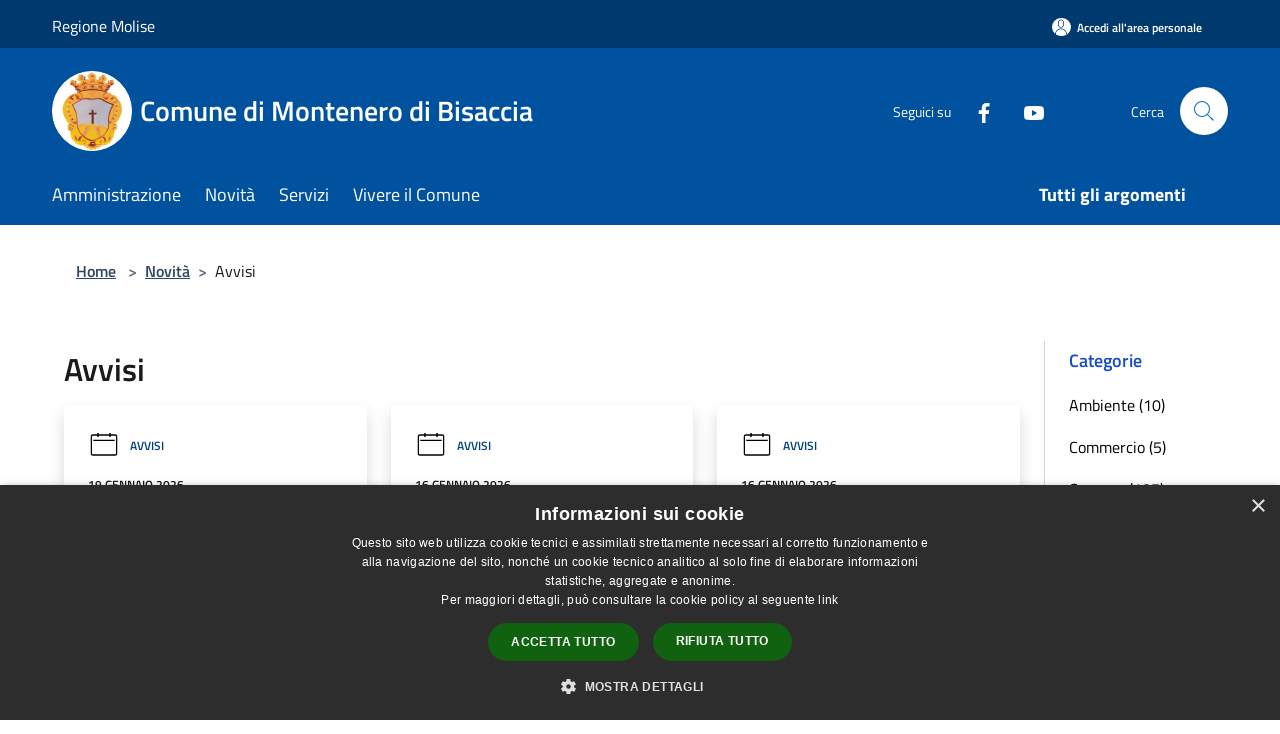

--- FILE ---
content_type: text/html; charset=UTF-8
request_url: https://comune.montenerodibisaccia.cb.it/it/news?type=3&page=1
body_size: 111170
content:
<!doctype html>
<html class="no-js" lang="it">
    <head>
        <meta charset="utf-8">
        <meta name="viewport" content="width=device-width, initial-scale=1, shrink-to-fit=no">
        <meta http-equiv="X-UA-Compatible" content="IE=edge"/>
        <meta name="csrf-token" content="YCuff6JNDG5UZUHe6E9SrROwJVoHD6oozuBRm5jQ">
        <title>Avvisi - Comune di Montenero di Bisaccia</title>
                <link rel="stylesheet" href="/bootstrap-italia/dist/css/bootstrap-italia.min.css">
        <link rel="stylesheet" href="/css/agid.css?id=8e7e936f4bacc1509d74">
        <link rel="stylesheet" href="/css/ionicons/ionicons.min.css">

                        <link rel="canonical" href="https://www.comune.montenerodibisaccia.cb.it/it/news?type=3&amp;page=1" />

        <style>
        
        .background-theme-lighter {
            background-color: rgba(0,82,158,0.1);
        }
    
        :root {
            --pui-cstm-primary: hsl(209deg,100%,31%);
            --pui-cstm-primary-rgb: 0, 82, 158;
            --pui-cstm-primary-hover: hsl(209deg, 100%, 41%);
            --pui-cstm-primary-active: hsl(209deg, 100%, 44%);
            --pui-cstm-primary-text-color: hsl(0deg, 0%, 100%);
            --pui-cstm-secondary: hsl(209deg, 100%, 31%);
            --pui-cstm-secondary-rgb: 0, 82, 158;
            --pui-cstm-secondary-hover: hsl(209deg, 100%, 41%);
            --pui-cstm-secondary-active: hsl(209deg, 100%, 44%);
            --pui-cstm-secondary-text-color: hsl(0deg, 0%, 100%);
        }
    
        .button-transparent {
            box-shadow: inset 0 0 0 2px #00529e;
            color: #00529e;
        }

        .text-button-transparent {
            color: #00529e;
        }

        .icon-button-transparent {
            fill: #00529e !important;
        }

        .button-fill-header {
            background-color: #00529e;
        }

        .button-transparent:hover {
            box-shadow: inset 0 0 0 2px #00498e;
            color: #00498e;
        }

        .button-fill-header:hover {
            background-color: #00498e;
        }

        .pagination-menu .page-link[aria-current] {
            color: #00529e !important;
            border: 1px solid #00529e !important;
        }

        .pagination-menu .page-link:hover {
            color: #00498e !important;
        }

        .pagination-menu .page-link .icon-primary {
            fill: #00529e !important;
        }
    
        .responsive-table thead th {
            background-color: #00529e;
            border: 1px solid #00396e;
        }

        .responsive-table thead th {
            background-color: #00529e;
            border: 1px solid #00396e;
        }

        @media (min-width: 480px) {
            .responsive-table tbody th[scope=row] {
                border-left: 1px solid #00396e;
                border-bottom: 1px solid #00396e;
            }

            .responsive-table tbody td {
                border-left: 1px solid #00396e;
                border-bottom: 1px solid #00396e;
                border-right: 1px solid #00396e;
            }

            .responsive-table tbody td:last-of-type {
                border-right: 1px solid #00396e;
            }
        }

        @media (max-width: 767px) {
            .responsive-table tbody th[scope=row] {
                background-color:#00529e;
            }
        }
    #footer-feedback {
        background-color: #00529e;
    }#footer-banner {
        background-color: #00529e;
    }.link-list-wrapper ul li a.list-item.active {
        background: #00529e;
    }.it-header-slim-wrapper {
            background-color: #00396e;
        }
        .it-header-slim-wrapper .it-header-slim-wrapper-content .it-header-slim-right-zone button {
            background-color: #00396e;
        }
        .btn-personal {
            background-color: #00396e!important;
            border-color: #00396e!important;
        }
        .btn-personal:hover {
            background-color: #00396e!important;
            border-color: #00396e!important;
        }
        .btn-personal:active {
            background-color: #00396e!important;
            border-color: #00396e!important;
        }
        .btn-personal:focus {
            background-color: #00396e!important;
            border-color: #00396e!important;
            box-shadow: none !important;
        }.it-header-slim-wrapper .it-header-slim-wrapper-content .it-header-slim-right-zone button:hover {
            background-color: #00315e;
        }.it-header-center-wrapper {
            background-color: #00529e;
        }@media (min-width: 992px) {
            .it-header-navbar-wrapper {
                background-color: #00529e;
            }
        }.page-father-button {
            background-color: #00529e;
        }
    .navbar-alerts-link-active{
        background-color: #00529e;
    }
    .btn-custom {
        background-color:#00529e;
    }
    .btn-custom:focus {
        box-shadow: inset 0 1px 0 rgb(255 255 255 / 15%), 0 1px 1px rgb(0 0 0 / 8%), 0 0 0 0.2rem rgba(0,82,158,0.5);
    }
    .btn-custom:not(:disabled):not(.disabled).active,
    .btn-custom:not(:disabled):not(.disabled):active,
    .btn-custom:hover {
        background-color:#00396e;
    }
    .btn-custom:not(:disabled):not(.disabled).active:focus,
    .btn-custom:not(:disabled):not(.disabled):active:focus {
        box-shadow: inset 0 3px 5px rgb(0 0 0 / 13%), 0 0 0 0.2rem rgba(0,82,158,0.5);
    }/*custom  css events*/
        .events-bar {
            background-color: #00529e!important;
        }
        .event__detail {
            background-color: #00396e!important;
        }
        .event--selected {
            background-color: #00396e;
        }
        .event:active, .event:focus, .event:hover {
            background-color: #00396e;
        }
        .it-calendar-wrapper .it-header-block-title {
            background-color: #00529e;
        }
    
        .btn-registry {
            background-color: #00529e;
        }
        .btn-registry:hover {
            background-color: #00498e;
        }
        .btn-custom {
            background-color: #00529e;
        }
        .btn-custom:hover {
            background-color: #00498e;
        }
    
    #progressbar .active {
        color: #00529e;
    }

    #progressbar li.active:before,
    #progressbar li.active:after {
        background: #00529e;
    }

    .progress-bar {
        background-color: #00529e;
    }

    .funkyradio input:checked ~ label:before,
    .funkyradio input:checked ~ label:before {
        background-color: #00529e;
    }

    .funkyradio input:empty ~ label:before,
    .funkyradio input:empty ~ label:before {
        background-color: #00529e;
    }

    #msform .action-button {
        background: #00529e;
    }

    #msform .action-button:hover,
    #msform .action-button:focus {
        background-color: #00498e;
    }

    #msform input:focus,
    #msform textarea:focus {
        border: 1px solid #00529e;
    }
    
    #left-menu .pnrr_separator .bg {
        background-color: #00529e;
    }
    .theme-color {
        background-color: #00529e !important;
    }
    .time-events {
        background-color: #00529e !important;
    }
        .btn-primary {
            border: 2px solid #00529e;
        }
        .btn-primary:hover {
            border: 2px solid #00498e;
        }
        .back-to-top {
            background-color: #00529e;
        }
        .it-header-center-wrapper .h2.no_toc {
            background-color: #00529e;
        }
    
        .link-list-wrapper ul li a span {
            color: #00529e;
        }
    
    </style>
                <meta name="description" content="Sito ufficiale Comune di Montenero di Bisaccia">
<meta property="og:title" content="Avvisi" />
<meta property="og:locale" content="it_IT" />
<meta property="og:description" content="" />
<meta property="og:type" content="website" />
<meta property="og:url" content="https://comune.montenerodibisaccia.cb.it/it/news?page=1&type=3" />
<meta property="og:image" content="https://montenero-di-bisaccia-api.municipiumapp.it/s3/720x960/s3/4391/sito/stemma.jpg" />


    <link id="favicon" rel="icon" type="image/png" href="https://montenero-di-bisaccia-api.municipiumapp.it/s3/150x150/s3/4391/sito/stemma.jpg">
    <link rel="apple-touch-icon" href="https://montenero-di-bisaccia-api.municipiumapp.it/s3/150x150/s3/4391/sito/stemma.jpg">

    


<!-- Attenzione a buttare script lato API -->
    <script type="text/javascript" charset="UTF-8" src="//cdn.cookie-script.com/s/a86ef94fc6f08e6b118b5ef8e00bf28a.js"></script>
    </head>
    <body class="">
        <a href="#main-content" class="sr-only">Salta al contenuto principale</a>
                <div id="loading-layer" class="loading">
            <div class="loading__icon loading__icon--ripple">
                <div></div>
                <div></div>
            </div>
        </div>


        <header class="it-header-wrapper it-header-sticky" data-bs-toggle="sticky" data-bs-position-type="fixed" data-bs-sticky-class-name="is-sticky" data-bs-target="#header-nav-wrapper">
    <div class="it-header-slim-wrapper">
    <div class="container-fluid container-municipium-agid">
        <div class="row">
            <div class="col-12">
                <div class="it-header-slim-wrapper-content pl-0">

                                        <a class="d-lg-block navbar-brand"  href="https://www.regione.molise.it/flex/cm/pages/ServeBLOB.php/L/IT/IDPagina/1" target="_blank" >
                                                    Regione Molise
                                            </a>


                    <div class="it-header-slim-right-zone">
                                                                            <a class="btn btn-primary btn-icon btn-full btn-personal"
                                href="https://comune.montenerodibisaccia.cb.it/it/private"
                                data-element="personal-area-login" aria-label="Accedi all&#039;area personale">
                                <span class="rounded-icon" aria-hidden="true">
                                    <svg class="icon icon-primary" aria-label="Accesso Utente">
                                        <use xlink:href="/bootstrap-italia/dist/svg/sprites.svg#it-user"></use>
                                    </svg>
                                </span>
                                <span class="d-none d-lg-block">Accedi all&#039;area personale</span>
                            </a>
                                                                                                
                                            </div>
                </div>
            </div>
        </div>
    </div>
</div>


    <div class="it-nav-wrapper">
        <div class="it-header-center-wrapper">
            <div class="container-fluid container-municipium-agid">
                <div class="row">
                    <div class="col-12">
                        <div class="it-header-center-content-wrapper">

                            <div class="it-brand-wrapper">
    <a href="/">

                    <span class="municipality__squared">
                <img src="//montenero-di-bisaccia-api.municipiumapp.it/s3/150x150/s3/4391/sito/stemma.jpg" alt="logo">
            </span>
        
                    <div class="ml-2 it-brand-text">
                <span class="h2 no_toc">Comune di Montenero di Bisaccia</span>
            </div>
            </a>
</div>

                                                            <div class="it-right-zone">
                                                                        <div class="it-socials d-none d-md-flex">
                                        <span>Seguici su</span>
                                        <ul>
                                                                                                                                                <li class="single-social-phone">
                                                        <a aria-label="Facebook" href="https://www.facebook.com/ComunediMontenerodiBisaccia " title="Facebook" target="_blank">
                                                            <svg class="icon" role="img" aria-label="Facebook"><use href="/bootstrap-italia/dist/svg/sprites.svg#it-facebook"></use></svg>
                                                        </a>
                                                    </li>
                                                                                                                                                                                                                                                                                            <li class="single-social-phone">
                                                        <a aria-label="Youtube" href="https://www.youtube.com/@comunedimontenerodibisacci7704 " title="Youtube" target="_blank">
                                                            <svg class="icon" role="img" aria-label="Youtube"><use href="/bootstrap-italia/dist/svg/sprites.svg#it-youtube"></use></svg>
                                                        </a>
                                                    </li>
                                                                                                                                                                                                                                                                                                                                                                                                                                                                                                                                                                                                                </ul>
                                    </div>
                                                                        <div class="it-search-wrapper">
                                        <span class="d-none d-md-block">Cerca</span>
                                        <a aria-label="Cerca" class="search-link rounded-icon"
                                        href="#" data-bs-toggle="modal" data-bs-target="#searchModal">
                                            <svg class="icon" aria-label="Cerca" role="img">
                                                <use
                                                    xlink:href="/svg/agid.svg#it-search"></use>
                                            </svg>
                                        </a>
                                    </div>
                                </div>
                                                    </div>
                    </div>
                </div>
            </div>
        </div>
                    <div class="it-header-navbar-wrapper" id="header-nav-wrapper">
                <div class="container-fluid container-municipium-agid">
                    <div class="row">
                        <div class="col-12">
                            <nav class="navbar navbar-expand-lg has-megamenu">
                                <button aria-controls="nav10" aria-expanded="false"
                                        aria-label="Toggle navigation" class="custom-navbar-toggler"
                                        data-bs-target="#nav10" data-bs-toggle="navbarcollapsible" type="button">
                                    <svg class="icon" aria-label="Menù" role="img">
                                        <use
                                            xlink:href="/svg/agid.svg#it-burger"></use>
                                    </svg>
                                </button>
                                <div class="navbar-collapsable" id="nav10">
                                    <div class="overlay"></div>
                                    <div class="menu-wrapper">
                                        <div class="close-div" style="padding:0px">
                                            <button class="btn close-menu" type="button" title="Chiudi menù">
                                                <svg class="icon icon-close" aria-label="Chiudi menù">
                                                    <use xlink:href="/svg/agid.svg#close"></use>
                                                </svg>
                                            </button>
                                        </div>
                                        <div class="navbar-logo mobile-only">
                                            <div class="row align-items-center">
                                                <div class="col-4">
                                                    <span class="municipality__logo pl-3">
                                                        <img src="//montenero-di-bisaccia-api.municipiumapp.it/s3/4391/sito/stemma.jpg" alt="logo">
                                                    </span>
                                                </div>
                                                <div class="col-6">
                                                    <span class="navbar-municipality">Comune di Montenero di Bisaccia</span>
                                                </div>
                                                <div class="col-2">
                                                </div>
                                            </div>
                                        </div>
                                        <ul class="navbar-nav" id="main-navigation" data-element="main-navigation"
                                        >
                                                                                                                                                    <li class="nav-item">
        <a class="nav-link nav-link-menu " href="https://comune.montenerodibisaccia.cb.it/it/menu/amministrazione" target="" data-element="management">
                            <span>Amministrazione</span>
                    </a>
    </li>
                                                                                                                                                                                                    <li class="nav-item">
        <a class="nav-link nav-link-menu " href="https://comune.montenerodibisaccia.cb.it/it/menu/news" target="" data-element="news">
                            <span>Novità</span>
                    </a>
    </li>
                                                                                                                                                                                                    <li class="nav-item">
        <a class="nav-link nav-link-menu " href="https://comune.montenerodibisaccia.cb.it/it/menu/servizi" target="" data-element="all-services">
                            <span>Servizi</span>
                    </a>
    </li>
                                                                                                                                                                                                    <li class="nav-item">
        <a class="nav-link nav-link-menu " href="https://comune.montenerodibisaccia.cb.it/it/menu/vivere-il-comune" target="" data-element="live">
                            <span>Vivere il Comune</span>
                    </a>
    </li>
                                                                                                                                                                                                                                                                                                                            </ul>
                                                                                                                                                                    <ul class="navbar-nav navbar-nav-last" id="third-navigation">
                                                                                                                                                                                                                                                                                                                                                                                                                                                                                                                                                                                                                                                                                                                                                                                                                                                <li class="nav-item">
        <a class="nav-link nav-link-menu nav-link-last" href="https://comune.montenerodibisaccia.cb.it/it/topics" target="" data-element="all-topics">
                            <span><b>Tutti gli argomenti</b></span>
                    </a>
    </li>
                                                                                                                                                                                                                                                                                                        </ul>
                                                                                <ul class="navbar-nav navbar-nav-auth mobile-only">
                                                                                                                                        <li class="nav-item">
                                                    <a class="nav-link nav-link-menu mobile-only" href="https://comune.montenerodibisaccia.cb.it/it/private">
                                                        <span>Accedi all&#039;area personale</span>
                                                    </a>
                                                </li>
                                                                                                                                </ul>
                                                                                    <div class="container-social-phone mobile-only">
                                                <h1 class="h3">Seguici su</h1>
                                                <ul class="socials-phone">
                                                                                                                                                                    <li class="single-social-phone">
                                                            <a aria-label="Facebook" href="https://www.facebook.com/ComunediMontenerodiBisaccia " title="Facebook" target="_blank">
                                                                <svg class="icon" aria-label="Facebook" role="img"><use href="/bootstrap-italia/dist/svg/sprites.svg#it-facebook"></use></svg>
                                                            </a>
                                                        </li>
                                                                                                                                                                                                                                                                                                                                        <li class="single-social-phone">
                                                            <a aria-label="Youtube" href="https://www.youtube.com/@comunedimontenerodibisacci7704 " title="Youtube" target="_blank">
                                                                <svg class="icon" aria-label="Youtube" role="img"><use href="/bootstrap-italia/dist/svg/sprites.svg#it-youtube"></use></svg>
                                                            </a>
                                                        </li>
                                                                                                                                                                                                                                                                                                                                                                                                                                                                                                                                                                                                                                                                                                                        </ul>
                                            </div>
                                                                            </div>
                                </div>
                            </nav>
                        </div>
                    </div>
                </div>
            </div>
            </div>
</header>

        <main id="main-content">

                                            <section id="breadcrumb" class=" container-fluid container-municipium-agid  px-4 my-4" >
    <div class="row">
        <div class="col px-lg-4">
            <nav class="breadcrumb-container" aria-label="breadcrumb">
                <ol class="breadcrumb" data-element="breadcrumb">
                    <li class="breadcrumb-item">
                        <a href="https://comune.montenerodibisaccia.cb.it/it">Home</a>
                        <span class="separator">&gt;</span>
                    </li>

                                        
                    


                    

                                                                        <li class="breadcrumb-item">
                                <a href="https://comune.montenerodibisaccia.cb.it/it/menu/news">Novità</a><span class="separator">&gt;</span>
                            </li>
                                                <li class="breadcrumb-item">
                            Avvisi
                        </li>
                    
                    
                    
                    
                    
                    
                    
                    
                    

                    
                    
                    
                    
                    
                                                                                                    
                    
                    
                                        
                    
                    

                    
                    
                    
                    
                    
                    
                    
                    
                    
                                        

                                                                
                                                            
                                        
                                        
                    
                                                            
                                        
                    
                    
                    
                    
                    
                    
                    
                    
                    
                    
                                        
                    
                    
                    
                    
                    
                                        
                    
                    
                    
                    
                    
                    
                    
                    
                    
                    
                    
                                    </ol>
            </nav>

        </div>
    </div>
</section>
    
    <section id="page" class="container-fluid container-municipium-agid px-4 mt-4">
        <div class="row">
            <div class="col-lg-10 py-lg-2">
                                    <div>
    <h1 class="text--left " >
                    Avvisi
        
    </h1>

    
    
    </div>
                                <div>
                                                                    <div class="row">
                                                                                                                                <div class="col-md-4 news-block">
    <article class="card-wrapper card-space">
        <div class="card card-big rounded shadow  ">
                        <div class="card-body">
                                                        <div class="card-pretitle card-pretitle-link">
                        <a href="https://comune.montenerodibisaccia.cb.it/it/news?type=3">
                            <svg class="icon" aria-label="calendar" role="img">
                                <use xlink:href="/svg/agid.svg#it-calendar"></use>
                            </svg>Avvisi
                        </a>
                    </div>
                                                    <span class="h5 card-pretitle">
                        19 gennaio 2026
                    </span>
                                <a href="https://comune.montenerodibisaccia.cb.it/it/news/avviso-pubblico-per-la-manifestazione-d-interesse-alla-fornitura-di-libri-per-la-biblioteca-comunale-proroga-termini" class="link-detail">
                    <h1 class="h5 card-title">
                        Avviso pubblico per la manifestazione d&#039;interesse alla fornitura di libri per la Biblioteca Comunale: proroga termini
                    </h1>
                </a>
                <p class="card-text">
                                            Accedi alla news per consultare i documenti allegati
                                    </p>
                <div>
                                            <a href="https://comune.montenerodibisaccia.cb.it/it/topics/1" class="link-argomenti"><span class="chip chip-simple chip-primary"><span class="chip-label">Accesso all'informazione</span></span></a>
                                    </div>
                <a class="read-more" href="https://comune.montenerodibisaccia.cb.it/it/news/avviso-pubblico-per-la-manifestazione-d-interesse-alla-fornitura-di-libri-per-la-biblioteca-comunale-proroga-termini">
                    <span class="text">Leggi di più</span>
                    <svg class="icon" aria-label="Freccia destra" role="img">
                        <use xlink:href="/svg/agid.svg#it-arrow-right"></use>
                    </svg>
                </a>

            </div>
        </div>
    </article>
</div>
                                                                                                                                                                <div class="col-md-4 news-block">
    <article class="card-wrapper card-space">
        <div class="card card-big rounded shadow  ">
                        <div class="card-body">
                                                        <div class="card-pretitle card-pretitle-link">
                        <a href="https://comune.montenerodibisaccia.cb.it/it/news?type=3">
                            <svg class="icon" aria-label="calendar" role="img">
                                <use xlink:href="/svg/agid.svg#it-calendar"></use>
                            </svg>Avvisi
                        </a>
                    </div>
                                                    <span class="h5 card-pretitle">
                        16 gennaio 2026
                    </span>
                                <a href="https://comune.montenerodibisaccia.cb.it/it/news/manifestazioni-di-interesse-per-la-valorizzazione-del-patrimonio-immobiliare-privato-nellambito-della-partecipazione-della-regione-molise-alla-second-home-expo-2026-utrecht-paesi-bassi" class="link-detail">
                    <h1 class="h5 card-title">
                        Manifestazioni di interesse per la valorizzazione del patrimonio immobiliare privato nell’ambito della partecipazione della Regione Molise alla “Second Home Expo 2026” – Utrecht (Paesi Bassi) - Aggiornamento
                    </h1>
                </a>
                <p class="card-text">
                                            Accedi alla news per consultare e scaricare i documenti allegati
                                    </p>
                <div>
                                            <a href="https://comune.montenerodibisaccia.cb.it/it/topics/1" class="link-argomenti"><span class="chip chip-simple chip-primary"><span class="chip-label">Accesso all'informazione</span></span></a>
                                    </div>
                <a class="read-more" href="https://comune.montenerodibisaccia.cb.it/it/news/manifestazioni-di-interesse-per-la-valorizzazione-del-patrimonio-immobiliare-privato-nellambito-della-partecipazione-della-regione-molise-alla-second-home-expo-2026-utrecht-paesi-bassi">
                    <span class="text">Leggi di più</span>
                    <svg class="icon" aria-label="Freccia destra" role="img">
                        <use xlink:href="/svg/agid.svg#it-arrow-right"></use>
                    </svg>
                </a>

            </div>
        </div>
    </article>
</div>
                                                                                                                                                                <div class="col-md-4 news-block">
    <article class="card-wrapper card-space">
        <div class="card card-big rounded shadow  ">
                        <div class="card-body">
                                                        <div class="card-pretitle card-pretitle-link">
                        <a href="https://comune.montenerodibisaccia.cb.it/it/news?type=3">
                            <svg class="icon" aria-label="calendar" role="img">
                                <use xlink:href="/svg/agid.svg#it-calendar"></use>
                            </svg>Avvisi
                        </a>
                    </div>
                                                    <span class="h5 card-pretitle">
                        16 gennaio 2026
                    </span>
                                <a href="https://comune.montenerodibisaccia.cb.it/it/news/avviso-progetto-desteenazione-comunita-adolescenti" class="link-detail">
                    <h1 class="h5 card-title">
                        Avviso progetto DesTEENazione - Comunità adolescenti
                    </h1>
                </a>
                <p class="card-text">
                                            Accedi alla news per scoprire tutti i dettagli
                                    </p>
                <div>
                                            <a href="https://comune.montenerodibisaccia.cb.it/it/topics/1" class="link-argomenti"><span class="chip chip-simple chip-primary"><span class="chip-label">Accesso all'informazione</span></span></a>
                                    </div>
                <a class="read-more" href="https://comune.montenerodibisaccia.cb.it/it/news/avviso-progetto-desteenazione-comunita-adolescenti">
                    <span class="text">Leggi di più</span>
                    <svg class="icon" aria-label="Freccia destra" role="img">
                        <use xlink:href="/svg/agid.svg#it-arrow-right"></use>
                    </svg>
                </a>

            </div>
        </div>
    </article>
</div>
                                                                                                                                                                <div class="col-md-4 news-block">
    <article class="card-wrapper card-space">
        <div class="card card-big rounded shadow  ">
                        <div class="card-body">
                                                        <div class="card-pretitle card-pretitle-link">
                        <a href="https://comune.montenerodibisaccia.cb.it/it/news?type=3">
                            <svg class="icon" aria-label="calendar" role="img">
                                <use xlink:href="/svg/agid.svg#it-calendar"></use>
                            </svg>Avvisi
                        </a>
                    </div>
                                                    <span class="h5 card-pretitle">
                        2 gennaio 2026
                    </span>
                                <a href="https://comune.montenerodibisaccia.cb.it/it/news/[base64]" class="link-detail">
                    <h1 class="h5 card-title">
                        Avviso pubblico esplorativo, rivolto agli operatori turistici molisani, per l’acquisizione di manifestazioni di interesse a partecipare all’evento fieristico “Bit 2026 – Borsa Internazionale del Turismo”, che si svolgerà a Milano, 10 -12 febbraio 2026
                    </h1>
                </a>
                <p class="card-text">
                                            Accedi alla news per consultare e scaricare l'avviso allegato
                                    </p>
                <div>
                                            <a href="https://comune.montenerodibisaccia.cb.it/it/topics/1" class="link-argomenti"><span class="chip chip-simple chip-primary"><span class="chip-label">Accesso all'informazione</span></span></a> <a href="https://comune.montenerodibisaccia.cb.it/it/topics/58" class="link-argomenti"><span class="chip chip-simple chip-primary"><span class="chip-label">Turismo</span></span></a>
                                    </div>
                <a class="read-more" href="https://comune.montenerodibisaccia.cb.it/it/news/[base64]">
                    <span class="text">Leggi di più</span>
                    <svg class="icon" aria-label="Freccia destra" role="img">
                        <use xlink:href="/svg/agid.svg#it-arrow-right"></use>
                    </svg>
                </a>

            </div>
        </div>
    </article>
</div>
                                                                                                                                                                <div class="col-md-4 news-block">
    <article class="card-wrapper card-space">
        <div class="card card-big rounded shadow  ">
                        <div class="card-body">
                                                        <div class="card-pretitle card-pretitle-link">
                        <a href="https://comune.montenerodibisaccia.cb.it/it/news?type=3">
                            <svg class="icon" aria-label="calendar" role="img">
                                <use xlink:href="/svg/agid.svg#it-calendar"></use>
                            </svg>Avvisi
                        </a>
                    </div>
                                                    <span class="h5 card-pretitle">
                        24 dicembre 2025
                    </span>
                                <a href="https://comune.montenerodibisaccia.cb.it/it/news/calendario-raccolta-differenziata-dei-rifiuti-per-le-prossime-festivita-natalizie-2025-2026" class="link-detail">
                    <h1 class="h5 card-title">
                        Calendario raccolta differenziata dei rifiuti per le prossime festività Natalizie 2025-2026
                    </h1>
                </a>
                <p class="card-text">
                                            Accedi alla news per consultare le date dei ritiri
                                    </p>
                <div>
                                            <a href="https://comune.montenerodibisaccia.cb.it/it/topics/1" class="link-argomenti"><span class="chip chip-simple chip-primary"><span class="chip-label">Accesso all'informazione</span></span></a> <a href="https://comune.montenerodibisaccia.cb.it/it/topics/23" class="link-argomenti"><span class="chip chip-simple chip-primary"><span class="chip-label">Gestione rifiuti</span></span></a>
                                    </div>
                <a class="read-more" href="https://comune.montenerodibisaccia.cb.it/it/news/calendario-raccolta-differenziata-dei-rifiuti-per-le-prossime-festivita-natalizie-2025-2026">
                    <span class="text">Leggi di più</span>
                    <svg class="icon" aria-label="Freccia destra" role="img">
                        <use xlink:href="/svg/agid.svg#it-arrow-right"></use>
                    </svg>
                </a>

            </div>
        </div>
    </article>
</div>
                                                                                                                                                                <div class="col-md-4 news-block">
    <article class="card-wrapper card-space">
        <div class="card card-big rounded shadow  ">
                        <div class="card-body">
                                                        <div class="card-pretitle card-pretitle-link">
                        <a href="https://comune.montenerodibisaccia.cb.it/it/news?type=3">
                            <svg class="icon" aria-label="calendar" role="img">
                                <use xlink:href="/svg/agid.svg#it-calendar"></use>
                            </svg>Avvisi
                        </a>
                    </div>
                                                    <span class="h5 card-pretitle">
                        18 dicembre 2025
                    </span>
                                <a href="https://comune.montenerodibisaccia.cb.it/it/news/avviso-pubblico-per-l-assegnazione-di-posteggi-liberi-e-concedibili-del-mercato-quindicinale-di-piazza-della-liberta-e-piazza-cavalieri-di-vittorio-veneto" class="link-detail">
                    <h1 class="h5 card-title">
                        Avviso pubblico per l&#039;assegnazione di posteggi liberi e concedibili del mercato quindicinale di Piazza della Libertà e Piazza Cavalieri di Vittorio Veneto 
                    </h1>
                </a>
                <p class="card-text">
                                            Accedi alla news per consultare e scaricare i documenti allegati
                                    </p>
                <div>
                                            <a href="https://comune.montenerodibisaccia.cb.it/it/topics/1" class="link-argomenti"><span class="chip chip-simple chip-primary"><span class="chip-label">Accesso all'informazione</span></span></a> <a href="https://comune.montenerodibisaccia.cb.it/it/topics/12" class="link-argomenti"><span class="chip chip-simple chip-primary"><span class="chip-label">Commercio ambulante</span></span></a>
                                    </div>
                <a class="read-more" href="https://comune.montenerodibisaccia.cb.it/it/news/avviso-pubblico-per-l-assegnazione-di-posteggi-liberi-e-concedibili-del-mercato-quindicinale-di-piazza-della-liberta-e-piazza-cavalieri-di-vittorio-veneto">
                    <span class="text">Leggi di più</span>
                    <svg class="icon" aria-label="Freccia destra" role="img">
                        <use xlink:href="/svg/agid.svg#it-arrow-right"></use>
                    </svg>
                </a>

            </div>
        </div>
    </article>
</div>
                                                                                                                                                                <div class="col-md-4 news-block">
    <article class="card-wrapper card-space">
        <div class="card card-big rounded shadow  ">
                        <div class="card-body">
                                                        <div class="card-pretitle card-pretitle-link">
                        <a href="https://comune.montenerodibisaccia.cb.it/it/news?type=3">
                            <svg class="icon" aria-label="calendar" role="img">
                                <use xlink:href="/svg/agid.svg#it-calendar"></use>
                            </svg>Avvisi
                        </a>
                    </div>
                                                    <span class="h5 card-pretitle">
                        11 dicembre 2025
                    </span>
                                <a href="https://comune.montenerodibisaccia.cb.it/it/news/avviso-pubblico-per-la-presentazione-delle-istanze-di-contributo-anno-2024-fondo-nazionale-per-il-sostegno-all-accesso-alle-abitazioni-in-locazione" class="link-detail">
                    <h1 class="h5 card-title">
                        Avviso Pubblico per la presentazione delle istanze di contributo anno 2024 - Fondo nazionale per il sostegno all&#039;accesso alle abitazioni in locazione
                    </h1>
                </a>
                <p class="card-text">
                                            Accedi alla news per consultare il testo dell'avviso e il modulo dell'istanza
                                    </p>
                <div>
                                            <a href="https://comune.montenerodibisaccia.cb.it/it/topics/1" class="link-argomenti"><span class="chip chip-simple chip-primary"><span class="chip-label">Accesso all'informazione</span></span></a>
                                    </div>
                <a class="read-more" href="https://comune.montenerodibisaccia.cb.it/it/news/avviso-pubblico-per-la-presentazione-delle-istanze-di-contributo-anno-2024-fondo-nazionale-per-il-sostegno-all-accesso-alle-abitazioni-in-locazione">
                    <span class="text">Leggi di più</span>
                    <svg class="icon" aria-label="Freccia destra" role="img">
                        <use xlink:href="/svg/agid.svg#it-arrow-right"></use>
                    </svg>
                </a>

            </div>
        </div>
    </article>
</div>
                                                                                                                                                                <div class="col-md-4 news-block">
    <article class="card-wrapper card-space">
        <div class="card card-big rounded shadow  ">
                        <div class="card-body">
                                                        <div class="card-pretitle card-pretitle-link">
                        <a href="https://comune.montenerodibisaccia.cb.it/it/news?type=3">
                            <svg class="icon" aria-label="calendar" role="img">
                                <use xlink:href="/svg/agid.svg#it-calendar"></use>
                            </svg>Avvisi
                        </a>
                    </div>
                                                    <span class="h5 card-pretitle">
                        4 dicembre 2025
                    </span>
                                <a href="https://comune.montenerodibisaccia.cb.it/it/news/natale-locale-e-solidale-al-via-il-progetto-natalizio-dedicato-alla-promozione-e-alla-valorizzazione-del-territorio-e-delle-attivita-commerciali-locali" class="link-detail">
                    <h1 class="h5 card-title">
                        Natale Locale e Solidale: al via il progetto natalizio dedicato alla promozione e alla valorizzazione del territorio e delle attività commerciali locali 
                    </h1>
                </a>
                <p class="card-text">
                                            Accedi alla news per consultare il testo del progetto e il modulo di adesione
                                    </p>
                <div>
                                            <a href="https://comune.montenerodibisaccia.cb.it/it/topics/1" class="link-argomenti"><span class="chip chip-simple chip-primary"><span class="chip-label">Accesso all'informazione</span></span></a>
                                    </div>
                <a class="read-more" href="https://comune.montenerodibisaccia.cb.it/it/news/natale-locale-e-solidale-al-via-il-progetto-natalizio-dedicato-alla-promozione-e-alla-valorizzazione-del-territorio-e-delle-attivita-commerciali-locali">
                    <span class="text">Leggi di più</span>
                    <svg class="icon" aria-label="Freccia destra" role="img">
                        <use xlink:href="/svg/agid.svg#it-arrow-right"></use>
                    </svg>
                </a>

            </div>
        </div>
    </article>
</div>
                                                                                                                                                                <div class="col-md-4 news-block">
    <article class="card-wrapper card-space">
        <div class="card card-big rounded shadow  ">
                        <div class="card-body">
                                                        <div class="card-pretitle card-pretitle-link">
                        <a href="https://comune.montenerodibisaccia.cb.it/it/news?type=3">
                            <svg class="icon" aria-label="calendar" role="img">
                                <use xlink:href="/svg/agid.svg#it-calendar"></use>
                            </svg>Avvisi
                        </a>
                    </div>
                                                    <span class="h5 card-pretitle">
                        27 novembre 2025
                    </span>
                                <a href="https://comune.montenerodibisaccia.cb.it/it/news/[base64]" class="link-detail">
                    <h1 class="h5 card-title">
                        Avviso pubblico - Manifestazione d’interesse per la selezione di imprese interessate a partecipare alle attività del progetto HEVON – High quality EVO oil Network of competitive MSMEs in South Adriatic
                    </h1>
                </a>
                <p class="card-text">
                                            Accedi alla news per consultare i dettagli e scaricare i documenti allegati
                                    </p>
                <div>
                                            <a href="https://comune.montenerodibisaccia.cb.it/it/topics/1" class="link-argomenti"><span class="chip chip-simple chip-primary"><span class="chip-label">Accesso all'informazione</span></span></a> <a href="https://comune.montenerodibisaccia.cb.it/it/topics/47" class="link-argomenti"><span class="chip chip-simple chip-primary"><span class="chip-label">Prodotti alimentari</span></span></a>
                                    </div>
                <a class="read-more" href="https://comune.montenerodibisaccia.cb.it/it/news/[base64]">
                    <span class="text">Leggi di più</span>
                    <svg class="icon" aria-label="Freccia destra" role="img">
                        <use xlink:href="/svg/agid.svg#it-arrow-right"></use>
                    </svg>
                </a>

            </div>
        </div>
    </article>
</div>
                                                                                                                                                                <div class="col-md-4 news-block">
    <article class="card-wrapper card-space">
        <div class="card card-big rounded shadow  ">
                        <div class="card-body">
                                                        <div class="card-pretitle card-pretitle-link">
                        <a href="https://comune.montenerodibisaccia.cb.it/it/news?type=3">
                            <svg class="icon" aria-label="calendar" role="img">
                                <use xlink:href="/svg/agid.svg#it-calendar"></use>
                            </svg>Avvisi
                        </a>
                    </div>
                                                    <span class="h5 card-pretitle">
                        21 novembre 2025
                    </span>
                                <a href="https://comune.montenerodibisaccia.cb.it/it/news/avviso-chiusura-temporanea-centro-comunale-di-raccolta-isola-ecologica" class="link-detail">
                    <h1 class="h5 card-title">
                        Avviso chiusura temporanea Centro Comunale di Raccolta (Isola Ecologica)
                    </h1>
                </a>
                <p class="card-text">
                                            Accedi alla news per consultare i dettagli
                                    </p>
                <div>
                                            <a href="https://comune.montenerodibisaccia.cb.it/it/topics/1" class="link-argomenti"><span class="chip chip-simple chip-primary"><span class="chip-label">Accesso all'informazione</span></span></a> <a href="https://comune.montenerodibisaccia.cb.it/it/topics/23" class="link-argomenti"><span class="chip chip-simple chip-primary"><span class="chip-label">Gestione rifiuti</span></span></a>
                                    </div>
                <a class="read-more" href="https://comune.montenerodibisaccia.cb.it/it/news/avviso-chiusura-temporanea-centro-comunale-di-raccolta-isola-ecologica">
                    <span class="text">Leggi di più</span>
                    <svg class="icon" aria-label="Freccia destra" role="img">
                        <use xlink:href="/svg/agid.svg#it-arrow-right"></use>
                    </svg>
                </a>

            </div>
        </div>
    </article>
</div>
                                                                                                                                                                <div class="col-md-4 news-block">
    <article class="card-wrapper card-space">
        <div class="card card-big rounded shadow  ">
                        <div class="card-body">
                                                        <div class="card-pretitle card-pretitle-link">
                        <a href="https://comune.montenerodibisaccia.cb.it/it/news?type=3">
                            <svg class="icon" aria-label="calendar" role="img">
                                <use xlink:href="/svg/agid.svg#it-calendar"></use>
                            </svg>Avvisi
                        </a>
                    </div>
                                                    <span class="h5 card-pretitle">
                        19 novembre 2025
                    </span>
                                <a href="https://comune.montenerodibisaccia.cb.it/it/news/avviso-pubblico-legge-regionale-5-giugno-2020-n-6-contributi-a-sostegno-delle-attivita-a-favore-di-pazienti-oncologici-sottoposti-a-chemioterapia" class="link-detail">
                    <h1 class="h5 card-title">
                        Avviso Pubblico: Legge Regionale 5 giugno 2020 n. 6, “Contributi a sostegno delle attività a favore di pazienti oncologici sottoposti a chemioterapia”
                    </h1>
                </a>
                <p class="card-text">
                                            Accedi alla news per consultare l'avviso e scaricare il modulo di domanda 
                                    </p>
                <div>
                                            <a href="https://comune.montenerodibisaccia.cb.it/it/topics/1" class="link-argomenti"><span class="chip chip-simple chip-primary"><span class="chip-label">Accesso all'informazione</span></span></a> <a href="https://comune.montenerodibisaccia.cb.it/it/topics/7" class="link-argomenti"><span class="chip chip-simple chip-primary"><span class="chip-label">Assistenza sociale</span></span></a>
                                    </div>
                <a class="read-more" href="https://comune.montenerodibisaccia.cb.it/it/news/avviso-pubblico-legge-regionale-5-giugno-2020-n-6-contributi-a-sostegno-delle-attivita-a-favore-di-pazienti-oncologici-sottoposti-a-chemioterapia">
                    <span class="text">Leggi di più</span>
                    <svg class="icon" aria-label="Freccia destra" role="img">
                        <use xlink:href="/svg/agid.svg#it-arrow-right"></use>
                    </svg>
                </a>

            </div>
        </div>
    </article>
</div>
                                                                                                                                                                <div class="col-md-4 news-block">
    <article class="card-wrapper card-space">
        <div class="card card-big rounded shadow  ">
                        <div class="card-body">
                                                        <div class="card-pretitle card-pretitle-link">
                        <a href="https://comune.montenerodibisaccia.cb.it/it/news?type=3">
                            <svg class="icon" aria-label="calendar" role="img">
                                <use xlink:href="/svg/agid.svg#it-calendar"></use>
                            </svg>Avvisi
                        </a>
                    </div>
                                                    <span class="h5 card-pretitle">
                        27 ottobre 2025
                    </span>
                                <a href="https://comune.montenerodibisaccia.cb.it/it/news/avviso-di-adozione-del-p-e-b-a-piano-eliminazione-barriere-architettoniche" class="link-detail">
                    <h1 class="h5 card-title">
                        Avviso di Adozione del P.E.B.A. Piano Eliminazione Barriere Architettoniche
                    </h1>
                </a>
                <p class="card-text">
                                            Accedi alla news per scoprire tutti i dettagli 
                                    </p>
                <div>
                                            <a href="https://comune.montenerodibisaccia.cb.it/it/topics/1" class="link-argomenti"><span class="chip chip-simple chip-primary"><span class="chip-label">Accesso all'informazione</span></span></a>
                                    </div>
                <a class="read-more" href="https://comune.montenerodibisaccia.cb.it/it/news/avviso-di-adozione-del-p-e-b-a-piano-eliminazione-barriere-architettoniche">
                    <span class="text">Leggi di più</span>
                    <svg class="icon" aria-label="Freccia destra" role="img">
                        <use xlink:href="/svg/agid.svg#it-arrow-right"></use>
                    </svg>
                </a>

            </div>
        </div>
    </article>
</div>
                                                                                                                                                                <div class="col-md-4 news-block">
    <article class="card-wrapper card-space">
        <div class="card card-big rounded shadow  ">
                        <div class="card-body">
                                                        <div class="card-pretitle card-pretitle-link">
                        <a href="https://comune.montenerodibisaccia.cb.it/it/news?type=3">
                            <svg class="icon" aria-label="calendar" role="img">
                                <use xlink:href="/svg/agid.svg#it-calendar"></use>
                            </svg>Avvisi
                        </a>
                    </div>
                                                    <span class="h5 card-pretitle">
                        27 ottobre 2025
                    </span>
                                <a href="https://comune.montenerodibisaccia.cb.it/it/news/avviso-interno-di-selezione-per-lattribuzione-della-progressione-economica-allinterno-delle-aree-con-decorrenza-1-gennaio-2023" class="link-detail">
                    <h1 class="h5 card-title">
                        Avviso interno di selezione per l’attribuzione della progressione economica all’interno delle aree con decorrenza 1° gennaio 2023
                    </h1>
                </a>
                <p class="card-text">
                                            Accedi alla news per consultare il documento allegato
                                    </p>
                <div>
                                            <a href="https://comune.montenerodibisaccia.cb.it/it/topics/1" class="link-argomenti"><span class="chip chip-simple chip-primary"><span class="chip-label">Accesso all'informazione</span></span></a>
                                    </div>
                <a class="read-more" href="https://comune.montenerodibisaccia.cb.it/it/news/avviso-interno-di-selezione-per-lattribuzione-della-progressione-economica-allinterno-delle-aree-con-decorrenza-1-gennaio-2023">
                    <span class="text">Leggi di più</span>
                    <svg class="icon" aria-label="Freccia destra" role="img">
                        <use xlink:href="/svg/agid.svg#it-arrow-right"></use>
                    </svg>
                </a>

            </div>
        </div>
    </article>
</div>
                                                                                                                                                                <div class="col-md-4 news-block">
    <article class="card-wrapper card-space">
        <div class="card card-big rounded shadow  ">
                        <div class="card-body">
                                                        <div class="card-pretitle card-pretitle-link">
                        <a href="https://comune.montenerodibisaccia.cb.it/it/news?type=3">
                            <svg class="icon" aria-label="calendar" role="img">
                                <use xlink:href="/svg/agid.svg#it-calendar"></use>
                            </svg>Avvisi
                        </a>
                    </div>
                                                    <span class="h5 card-pretitle">
                        9 ottobre 2025
                    </span>
                                <a href="https://comune.montenerodibisaccia.cb.it/it/news/ordinanza-n-38-del-09-10-2025-revoca-del-divieto-di-utilizzo-di-acqua-potabile-alla-marina-di-montenero-di-bisaccia" class="link-detail">
                    <h1 class="h5 card-title">
                        Ordinanza n. 38 del 09/10/2025: revoca del divieto di utilizzo di acqua potabile alla Marina di Montenero di Bisaccia
                    </h1>
                </a>
                <p class="card-text">
                                            Accedi alla news per consultare e scaricare il testo del documento allegato
                                    </p>
                <div>
                                            <a href="https://comune.montenerodibisaccia.cb.it/it/topics/1" class="link-argomenti"><span class="chip chip-simple chip-primary"><span class="chip-label">Accesso all'informazione</span></span></a> <a href="https://comune.montenerodibisaccia.cb.it/it/topics/2" class="link-argomenti"><span class="chip chip-simple chip-primary"><span class="chip-label">Acqua</span></span></a>
                                    </div>
                <a class="read-more" href="https://comune.montenerodibisaccia.cb.it/it/news/ordinanza-n-38-del-09-10-2025-revoca-del-divieto-di-utilizzo-di-acqua-potabile-alla-marina-di-montenero-di-bisaccia">
                    <span class="text">Leggi di più</span>
                    <svg class="icon" aria-label="Freccia destra" role="img">
                        <use xlink:href="/svg/agid.svg#it-arrow-right"></use>
                    </svg>
                </a>

            </div>
        </div>
    </article>
</div>
                                                                                                                                                                <div class="col-md-4 news-block">
    <article class="card-wrapper card-space">
        <div class="card card-big rounded shadow  ">
                        <div class="card-body">
                                                        <div class="card-pretitle card-pretitle-link">
                        <a href="https://comune.montenerodibisaccia.cb.it/it/news?type=3">
                            <svg class="icon" aria-label="calendar" role="img">
                                <use xlink:href="/svg/agid.svg#it-calendar"></use>
                            </svg>Avvisi
                        </a>
                    </div>
                                                    <span class="h5 card-pretitle">
                        7 ottobre 2025
                    </span>
                                <a href="https://comune.montenerodibisaccia.cb.it/it/news/ordinanza-n-37-del-07-10-2025-divieto-di-utilizzo-acqua-potabile-alla-marina-di-montenero-di-bisaccia" class="link-detail">
                    <h1 class="h5 card-title">
                        Ordinanza n. 37 del 07/10/2025: divieto di utilizzo acqua potabile alla Marina di Montenero di Bisaccia
                    </h1>
                </a>
                <p class="card-text">
                                            Accedi alla news per scoprire tutti i dettagli
                                    </p>
                <div>
                                            <a href="https://comune.montenerodibisaccia.cb.it/it/topics/1" class="link-argomenti"><span class="chip chip-simple chip-primary"><span class="chip-label">Accesso all'informazione</span></span></a> <a href="https://comune.montenerodibisaccia.cb.it/it/topics/2" class="link-argomenti"><span class="chip chip-simple chip-primary"><span class="chip-label">Acqua</span></span></a>
                                    </div>
                <a class="read-more" href="https://comune.montenerodibisaccia.cb.it/it/news/ordinanza-n-37-del-07-10-2025-divieto-di-utilizzo-acqua-potabile-alla-marina-di-montenero-di-bisaccia">
                    <span class="text">Leggi di più</span>
                    <svg class="icon" aria-label="Freccia destra" role="img">
                        <use xlink:href="/svg/agid.svg#it-arrow-right"></use>
                    </svg>
                </a>

            </div>
        </div>
    </article>
</div>
                                                                                    </div>
                        <div class="row">
                            <div class="col">
                                <nav class="pagination-wrapper justify-content-center" aria-label="">
                                    <ul class="pagination" role="navigation">
        
                    <li class="page-item disabled">
                <a class="page-link" href="#" tabindex="-1" aria-hidden="true">
                    <svg class="icon icon-primary"><use xlink:href="/svg/agid.svg#it-chevron-left"></use></svg>
                    <span class="sr-only">Pagina precedente</span>
                </a>
            </li>
        
        
                            <li class="page-item  active">
                <a class="page-link" href="https://comune.montenerodibisaccia.cb.it/it/news?type=3&amp;page=1">1</a>
            </li>
                    <li class="page-item ">
                <a class="page-link" href="https://comune.montenerodibisaccia.cb.it/it/news?type=3&amp;page=2">2</a>
            </li>
                    <li class="page-item ">
                <a class="page-link" href="https://comune.montenerodibisaccia.cb.it/it/news?type=3&amp;page=3">3</a>
            </li>
                                            
                <li class="page-item disabled" aria-disabled="true"><span class="page-link">...</span></li>
                        <li class="page-item">
                <a class="page-link" href="https://comune.montenerodibisaccia.cb.it/it/news?type=3&amp;page=8">8</a>
            </li>
        
        

                    <li class="page-item">
                <a class="page-link" href="https://comune.montenerodibisaccia.cb.it/it/news?type=3&amp;page=2">
                    <span class="sr-only">Successiva &raquo;</span>
                    <svg class="icon icon-primary"><use xlink:href="/svg/agid.svg#it-chevron-right"></use></svg>
                </a>
            </li>
            </ul>

                                </nav>
                            </div>
                        </div>
                                    </div>
            </div>
            <div class="col-lg-2 pt-5 pt-lg-2 sidebar">
                <div class="link-list-wrapper">
    <ul class="link-list link-list-municipium">
        <li>
            <h3 id="heading-senza-link">
                Categorie
            </h3>
        </li>

                                <li>
                <a href="https://comune.montenerodibisaccia.cb.it/it/news-category/140688?type=3" class="list-item ">
                    Ambiente  (10)                 </a>
            </li>
                                <li>
                <a href="https://comune.montenerodibisaccia.cb.it/it/news-category/140690?type=3" class="list-item ">
                    Commercio  (5)                 </a>
            </li>
                                <li>
                <a href="https://comune.montenerodibisaccia.cb.it/it/news-category/140681?type=3" class="list-item ">
                    Comune  (105)                 </a>
            </li>
                                <li>
                <a href="https://comune.montenerodibisaccia.cb.it/it/news-category/140691?type=3" class="list-item ">
                    Cultura  (2)                 </a>
            </li>
                                <li>
                <a href="https://comune.montenerodibisaccia.cb.it/it/news-category/140685?type=3" class="list-item ">
                    Edilizia  (1)                 </a>
            </li>
                                <li>
                <a href="https://comune.montenerodibisaccia.cb.it/it/news-category/140682?type=3" class="list-item ">
                    Giovani  (11)                 </a>
            </li>
                                <li>
                <a href="https://comune.montenerodibisaccia.cb.it/it/news-category/140689?type=3" class="list-item ">
                    Pari opportunità  (3)                 </a>
            </li>
                                <li>
                <a href="https://comune.montenerodibisaccia.cb.it/it/news-category/140680?type=3" class="list-item ">
                    Salute  (10)                 </a>
            </li>
                                <li>
                <a href="https://comune.montenerodibisaccia.cb.it/it/news-category/140686?type=3" class="list-item ">
                    Sociale  (24)                 </a>
            </li>
                                <li>
                <a href="https://comune.montenerodibisaccia.cb.it/it/news-category/140687?type=3" class="list-item ">
                    Tributi  (4)                 </a>
            </li>
                                <li>
                <a href="https://comune.montenerodibisaccia.cb.it/it/news-category/140679?type=3" class="list-item ">
                    Turismo  (8)                 </a>
            </li>
                                <li>
                <a href="https://comune.montenerodibisaccia.cb.it/it/news-category/140683?type=3" class="list-item ">
                    Viabilità  (1)                 </a>
            </li>
            </ul>
</div>
            </div>
        </div>
    </section>
            
        </main>

                    <section id="box-evaluate">
    <div class=" theme-color ">
        <div class="container">
            <div class="row d-flex justify-content-center border-container  theme-color ">
                <div class="col-12 col-lg-6">
                    <div class="cmp-rating pt-lg-80 pb-lg-80" id="">
                        <div class="card shadow card-wrapper card-evaluate" data-element="feedback">
                            <div class="cmp-rating__card-first flex flex-direction-column align-items-center">
                                <div class="card-header border-0">
                                                                        <h2 class="title-evaluate" data-element="feedback-title">Quanto sono chiare le informazioni su questa pagina?</h2>
                                                                    </div>
                                <input type="hidden" name="type" value="news-list">
                                <input type="hidden" name="path" value="it/news">
                                <input type="hidden" name="lang" value="it">
                                <input type="hidden" name="typeEvaluateId" value="">
                                <div class="card-body">
                                    <fieldset class="rating rating-evaluate">
                                        <legend style="display:none">Valuta il Servizio</legend>
                                        <input type="radio" id="star5a" name="ratingA" value="5">
                                        <label class="full rating-star active" for="star5a" data-element="feedback-rate-5">
                                            <svg class="icon icon-sm" role="img" aria-labelledby="star5a" aria-label="star5" viewBox="0 0 24 24" id="it-star-full-1" xmlns="http://www.w3.org/2000/svg">
                                                <path d="M12 1.7L9.5 9.2H1.6L8 13.9l-2.4 7.6 6.4-4.7 6.4 4.7-2.4-7.6 6.4-4.7h-7.9L12 1.7z"></path>
                                                <path fill="none" d="M0 0h24v24H0z"></path>
                                            </svg>
                                        </label>
                                        <input type="radio" id="star4a" name="ratingA" value="4">
                                        <label class="full rating-star active" for="star4a" data-element="feedback-rate-4">
                                            <svg class="icon icon-sm" role="img" aria-labelledby="star4a" aria-label="star4" viewBox="0 0 24 24" id="it-star-full-2" xmlns="http://www.w3.org/2000/svg">
                                                <path d="M12 1.7L9.5 9.2H1.6L8 13.9l-2.4 7.6 6.4-4.7 6.4 4.7-2.4-7.6 6.4-4.7h-7.9L12 1.7z"></path>
                                                <path fill="none" d="M0 0h24v24H0z"></path>
                                            </svg>
                                        </label>
                                        <input type="radio" id="star3a" name="ratingA" value="3">
                                        <label class="full rating-star active" for="star3a" data-element="feedback-rate-3">
                                            <svg class="icon icon-sm" role="img" aria-labelledby="star3a" aria-label="star3" viewBox="0 0 24 24" id="it-star-full-3" xmlns="http://www.w3.org/2000/svg">
                                                <path d="M12 1.7L9.5 9.2H1.6L8 13.9l-2.4 7.6 6.4-4.7 6.4 4.7-2.4-7.6 6.4-4.7h-7.9L12 1.7z"></path>
                                                <path fill="none" d="M0 0h24v24H0z"></path>
                                            </svg>
                                        </label>
                                        <input type="radio" id="star2a" name="ratingA" value="2">
                                        <label class="full rating-star active" for="star2a" data-element="feedback-rate-2">
                                            <svg class="icon icon-sm" role="img" aria-labelledby="star2a" aria-label="star2" viewBox="0 0 24 24" id="it-star-full-4" xmlns="http://www.w3.org/2000/svg">
                                                <path d="M12 1.7L9.5 9.2H1.6L8 13.9l-2.4 7.6 6.4-4.7 6.4 4.7-2.4-7.6 6.4-4.7h-7.9L12 1.7z"></path>
                                                <path fill="none" d="M0 0h24v24H0z"></path>
                                            </svg>
                                        </label>
                                        <input type="radio" id="star1a" name="ratingA" value="1">
                                        <label class="full rating-star active" for="star1a" data-element="feedback-rate-1">
                                            <svg class="icon icon-sm" role="img" aria-labelledby="star1a" aria-label="star1" viewBox="0 0 24 24" id="it-star-full-5" xmlns="http://www.w3.org/2000/svg">
                                                <path d="M12 1.7L9.5 9.2H1.6L8 13.9l-2.4 7.6 6.4-4.7 6.4 4.7-2.4-7.6 6.4-4.7h-7.9L12 1.7z"></path>
                                                <path fill="none" d="M0 0h24v24H0z"></path>
                                            </svg>
                                        </label>
                                    </fieldset>
                                </div>
                            </div>
                            <div class="cmp-rating__card-second d-none" data-step="3">
                                <div class="card-header border-0 mb-0">
                                    <h1 class="title-medium-2-bold mb-0 h4" id="rating-feedback">Grazie, il tuo parere ci aiuterà a migliorare il servizio!</h1>
                                </div>
                            </div>
                            <div class="form-rating">
                                <div data-step="1">
                                    <div class="cmp-steps-rating">
                                        <fieldset class="fieldset-rating-one d-none" data-element="feedback-rating-positive">
                                            <div class="iscrizioni-header w-100">
                                                <div class="step-title d-flex align-items-center justify-content-between drop-shadow">
                                                    <legend class="d-block d-lg-inline" data-element="feedback-rating-question">Quali sono stati gli aspetti che hai preferito?</legend>
                                                    <h1 class="step step-first h6">1/2</h1>
                                                </div>
                                            </div>
                                            <div class="cmp-steps-rating__body">
                                                <div class="cmp-radio-list">
                                                    <div class="card card-teaser shadow-rating">
                                                        <div class="card-body">
                                                            <div class="form-check m-0">
                                                                <div class="radio-body border-bottom border-light cmp-radio-list__item">
                                                                    <input name="rating1" type="radio" id="radio-1">
                                                                    <label for="radio-1" data-element="feedback-rating-answer">Le indicazioni erano chiare</label>
                                                                </div>
                                                                <div class="radio-body border-bottom border-light cmp-radio-list__item">
                                                                    <input name="rating1" type="radio" id="radio-2">
                                                                    <label for="radio-2" data-element="feedback-rating-answer">Le indicazioni erano complete</label>
                                                                </div>
                                                                <div class="radio-body border-bottom border-light cmp-radio-list__item">
                                                                    <input name="rating1" type="radio" id="radio-3">
                                                                    <label for="radio-3" data-element="feedback-rating-answer">Capivo sempre che stavo procedendo correttamente</label>
                                                                </div>
                                                                <div class="radio-body border-bottom border-light cmp-radio-list__item">
                                                                    <input name="rating1" type="radio" id="radio-4">
                                                                    <label for="radio-4" data-element="feedback-rating-answer">Non ho avuto problemi tecnici</label>
                                                                </div>
                                                                <div class="radio-body border-bottom border-light cmp-radio-list__item">
                                                                    <input name="rating1" type="radio" id="radio-5">
                                                                    <label for="radio-5" data-element="feedback-rating-answer">Altro</label>
                                                                </div>
                                                            </div>
                                                        </div>
                                                    </div>
                                                </div>
                                            </div>
                                        </fieldset>
                                        <fieldset class="fieldset-rating-two d-none" data-element="feedback-rating-negative">
                                            <div class="iscrizioni-header w-100">
                                                <div class="step-title d-flex align-items-center justify-content-between drop-shadow">
                                                    <legend class="d-block d-lg-inline" data-element="feedback-rating-question">
                                                        Dove hai incontrato le maggiori difficoltà?
                                                    </legend>
                                                    <h1 class="step step-first h6">1/2</h1>
                                                </div>
                                            </div>
                                            <div class="cmp-steps-rating__body">
                                                <div class="cmp-radio-list">
                                                    <div class="card card-teaser shadow-rating">
                                                        <div class="card-body">
                                                            <div class="form-check m-0">
                                                                <div class="radio-body border-bottom border-light cmp-radio-list__item">
                                                                    <input name="rating2" type="radio" id="radio-6">
                                                                    <label for="radio-6" class="active" data-element="feedback-rating-answer">A volte le indicazioni non erano chiare</label>
                                                                </div>
                                                                <div class="radio-body border-bottom border-light cmp-radio-list__item">
                                                                    <input name="rating2" type="radio" id="radio-7">
                                                                    <label for="radio-7" class="active" data-element="feedback-rating-answer">A volte le indicazioni non erano complete</label>
                                                                </div>
                                                                <div class="radio-body border-bottom border-light cmp-radio-list__item">
                                                                    <input name="rating2" type="radio" id="radio-8">
                                                                    <label for="radio-8" class="active" data-element="feedback-rating-answer">A volte non capivo se stavo procedendo correttamente</label>
                                                                </div>
                                                                <div class="radio-body border-bottom border-light cmp-radio-list__item">
                                                                    <input name="rating2" type="radio" id="radio-9">
                                                                    <label for="radio-9" class="active" data-element="feedback-rating-answer">Ho avuto problemi tecnici</label>
                                                                </div>
                                                                <div class="radio-body border-bottom border-light cmp-radio-list__item">
                                                                    <input name="rating2" type="radio" id="radio-10">
                                                                    <label for="radio-10" class="active" data-element="feedback-rating-answer">Altro</label>
                                                                </div>
                                                            </div>
                                                        </div>
                                                    </div>
                                                </div>
                                            </div>
                                        </fieldset>
                                    </div>
                                </div>
                                <div class="second-fieldset d-none" data-step="2">
                                    <div class="cmp-steps-rating">
                                        <fieldset>
                                            <div class="iscrizioni-header w-100">
                                                <div class="step-title d-flex align-items-center justify-content-between drop-shadow mb-3">
                                                    <legend class="d-block d-lg-inline">
                                                        Vuoi aggiungere altri dettagli?
                                                    </legend>
                                                    <h1 class="step h6">2/2</h1>
                                                </div>
                                            </div>
                                            <div class="cmp-steps-rating__body">
                                                <div class="form-group evaluate-form-group">
                                                    <label for="formGroupExampleInputWithHelp" class="">Dettaglio</label>
                                                    <input type="text" autocomplete=feedback-input-text" data-element="feedback-input-text" class="form-control"
                                                           id="formGroupExampleInputWithHelp" aria-describedby="formGroupExampleInputWithHelpDescription" maxlength="200">
                                                    <small id="formGroupExampleInputWithHelpDescription" class="form-text">
                                                        Inserire massimo 200 caratteri</small>
                                                    <div class="frc-captcha mt-4" data-sitekey="MQEFVR26C37UVFOK"></div>
                                                    <small id="captcha-mandatory" class="form-text d-none">È necessario verificare che tu non sia un robot</small>
                                                </div>
                                            </div>
                                        </fieldset>
                                    </div>
                                </div>
                                <div class="d-flex flex-nowrap pt-4 w-100 justify-content-center button-shadow d-none container-button-evaluate">
                                    <button class="btn btn-outline-primary fw-bold me-4 btn-back" type="button">precedente</button>
                                    <button class="btn btn-primary fw-bold btn-next" type="submit" form="rating">successivo</button>
                                </div>
                            </div>
                        </div>
                    </div>
                </div>
            </div>
        </div>
    </div>
</section>

        
                    <section id="box-contacts">
        <div class="bg-grey-card pb-5 pt-0">
            <div class="container-fluid container-municipium-agid">
                <div class="row d-flex justify-content-center p-contacts">
                    <div class="col-12 col-lg-6">
                        <div class="cmp-contacts">
                            <div class="card w-100">
                                <div class="card-body card-body-contacts">
                                    <h2 class="title-medium-2-semi-bold">Contatta il comune</h2>
                                    <ul class="contact-list p-0">
                                                                                    <li>
                                                <a class="list-item" href="https://comune.montenerodibisaccia.cb.it/it/faq">
                                                <svg class="icon icon-primary icon-sm" aria-hidden="true" aria-label="Help">
                                                <use href="/bootstrap-italia/dist/svg/sprites.svg#it-help-circle"></use>
                                                </svg><span>Leggi le domande frequenti</span></a>
                                            </li>
                                                                                                                            <li><a class="list-item" href="https://comune.montenerodibisaccia.cb.it/it/help"
                                             data-element="contacts">
                                            <svg class="icon icon-primary icon-sm" aria-hidden="true" aria-label="Mail">
                                            <use href="/bootstrap-italia/dist/svg/sprites.svg#it-mail"></use>
                                            </svg><span>Richiedi Assistenza</span></a></li>
                                                                                                                            <li>
                                                <a class="list-item" href="tel:+39 0875 959201">
                                                <svg class="icon icon-primary icon-sm" aria-hidden="true" aria-label="Phone">
                                                <use href="/bootstrap-italia/dist/svg/sprites.svg#it-hearing"></use>
                                                </svg><span>Chiama il comune +39 0875 959201</span></a>
                                            </li>
                                                                                                                                                                    <li>
                                                <a class="list-item" href="https://comune.montenerodibisaccia.cb.it/it/book" data-element="appointment-booking">
                                                <svg class="icon icon-primary icon-sm" aria-hidden="true" aria-label="Calendar">
                                                <use href="/bootstrap-italia/dist/svg/sprites.svg#it-calendar"></use>
                                                </svg><span>Prenota un appuntamento</span></a>
                                            </li>
                                                                            </ul>

                                                                            <h2 class="title-medium-2-semi-bold mt-4">Problemi in città</h2>
                                        <ul class="contact-list p-0">
                                        <li><a class="list-item" href="https://comune.montenerodibisaccia.cb.it/it/new-issue">
                                            <svg class="icon icon-primary icon-sm" aria-hidden="true" aria-label="Marker">
                                                <use href="/bootstrap-italia/dist/svg/sprites.svg#it-map-marker-circle"></use>
                                            </svg><span>Segnala disservizio</span></a></li>
                                        </ul>
                                                                    </div>
                            </div>
                        </div>
                    </div>
                </div>
            </div>
        </div>
    </section>
        
        <div class="bd-example">
            <a href="#top" aria-hidden="true" tabindex="-1" data-bs-toggle="backtotop" class="back-to-top back-to-top-show" id="example" aria-label="Torna su">
                <svg class="icon icon-light" aria-label="Torna su"><use href="/bootstrap-italia/dist/svg/sprites.svg#it-arrow-up"></use></svg>
            </a>
        </div>

        <footer class="it-footer">
        <div class="it-footer-main">
                                    <div class="container-fluid container-municipium-agid">
                <div class="footer-part-container">
                    <div class="row clearfix align-items-center">
                                                    <div class="col-sm-3">
                                <img class="eu_logo" src="/images/footer/logo-eu-inverted.svg" alt="Eu logo">
                            </div>
                            <div class="col-sm-4">
                                <div class="it-brand-wrapper">
    <a href="/">

                    <span class="municipality__squared">
                <img src="//montenero-di-bisaccia-api.municipiumapp.it/s3/150x150/s3/4391/sito/stemma.jpg" alt="logo">
            </span>
        
                    <div class="ml-2 it-brand-text">
                <span class="h2 no_toc">Comune di Montenero di Bisaccia</span>
            </div>
            </a>
</div>
                            </div>
                            <div class="col-sm-2"></div>
                                                            <div class="col-sm-3 footer-part-container-custom footer-seguici">
                                    <h1 class="h4">
    Seguici su
</h1>

<ul class="list-inline text-left social">

                        <li class="list-inline-item">
                <a class="p-2 text-white socials" aria-label="Facebook" href="https://www.facebook.com/ComunediMontenerodiBisaccia " title="Facebook" target="_blank">
                    <svg class="icon icon-sm icon-white align-top" role="img" aria-label="Social">
                        <use xlink:href="/svg/agid.svg#it-facebook"></use></svg>
                    <span class="sr-only">Facebook</span>
                </a>
            </li>
                                            <li class="list-inline-item">
                <a class="p-2 text-white socials" aria-label="Youtube" href="https://www.youtube.com/@comunedimontenerodibisacci7704 " title="Youtube" target="_blank">
                    <svg class="icon icon-sm icon-white align-top" role="img" aria-label="Social">
                        <use xlink:href="/svg/agid.svg#it-youtube"></use></svg>
                    <span class="sr-only">Youtube</span>
                </a>
            </li>
                                                                        
</ul>
                                </div>
                                                                        </div>
                </div>

                                    <div class="py-4 footer-part-container-custom">
                                                    <section class="lista-sezioni">
<div class="row">
<div class="col-lg-3 col-md-3 col-sm-6">
<h1>Amministrazione</h1>
<ul class="footer-list clearfix">
<li><a title="Organi di governo" href="/it/page/organi-di-governo">Organi di Governo</a></li>
<li><a title="Aree amministrative" href="/it/page/aree-amministrative">Aree Amministrative</a></li>
<li><a title="Uffici" href="/it/page/uffici">Uffici</a></li>
<li><a title="Enti e fondazioni" href="/it/page/enti-e-fondazioni">Enti e fondazioni</a></li>
<li><a title="Politici" href="/it/page/politici">Politici</a></li>
<li><a title="Personale amministrativo" href="/it/page/personale-amministrativo">Personale Amministrativo</a></li>
<li><a title="Documenti e Dati" href="/it/menu/217538">Documenti e dati</a></li>
</ul>
</div>
<div class="col-lg-3 col-md-3 col-sm-6">
<h1>Categorie di Servizio</h1>
<ul class="footer-list clearfix">
<li><a title="Anagrafe e stato civile" href="/it/page/anagrafe-e-stato-civile?fromService=1">Anagrafe e stato civile</a></li>
<li><a title="Cultura e tempo libero" href="/it/page/cultura-e-tempo-libero?fromService=1">Cultura e tempo libero</a></li>
<li><a title="Imprese e Commercio" href="/it/page/imprese-e-commercio?fromService=1">Imprese e Commercio</a></li>
<li><a title="Catasto e urbanistica" href="/it/page/catasto-e-urbanistica?fromService=1">Catasto e urbanistica</a></li>
<li><a title="Mobilit&agrave; e trasporti" href="/it/page/mobilita-e-trasporti?fromService=1">Mobilit&agrave; e trasporti</a></li>
</ul>
</div>
<div class="col-lg-3 col-md-3 col-sm-6">
<div>&nbsp;</div>
<ul>
<li style="list-style-type: none;">
<ul class="footer-list clearfix">
<li><a title="Giustizia e sicurezza pubblica" href="/it/page/giustizia-e-sicurezza-pubblica?fromService=1">Giustizia e sicurezza pubblica</a></li>
<li><a title="Tributi,finanze e contravvenzioni" href="/it/page/tributi-finanze-e-contravvenzioni?fromService=1">Tributi,finanze e contravvenzioni</a></li>
<li><a title="Ambiente" href="/it/page/ambiente?fromService=1">Ambiente</a></li>
<li><a title="Salute, benessere e assistenza" href="/it/page/salute-benessere-e-assistenza?fromService=1">Salute, benessere e assistenza</a></li>
<li><a title="Autorizzazioni" href="/it/page/autorizzazioni?fromService=1">Autorizzazioni</a></li>
</ul>
</li>
</ul>
</div>
<div class="col-lg-3 col-md-3 col-sm-6">
<h1>Novit&agrave;</h1>
<ul class="footer-list clearfix">
<li><a href="/it/news?type=1">Notizie</a></li>
<li><a href="/it/news?type=2">Comunicati</a></li>
<li><a href="/it/news?type=3">Avvisi</a></li>
</ul>
<h1>Vivere il Comune</h1>
<ul class="footer-list clearfix">
<li><a href="/it/point-of-interests">Luoghi</a></li>
<li><a href="/it/events">Eventi</a></li>
</ul>
</div>
<div class="col-lg-3 col-md-3 col-sm-6">
<h1>Contatti</h1>
<p>Comune di Montenero di Bisaccia<br />Piazza della Libert&agrave;, 4 - CB<br />Codice Fiscale: 82004330708<br />Partita IVA: 00213100704</p>
<p>PEC: <a href="mailto:comune.montenerodibisacciacb@legalmail.it">comune.montenerodibisacciacb@legalmail.it</a> <br />Centralino Unico: +39 0875 959201</p>
</div>
<div class="col-lg-3 col-md-3 col-sm-6">
<div>&nbsp;</div>
<ul class="footer-list clearfix">
<li><a title="Prenotazione appuntamento" href="/it/book" data-element="appointment-booking">Prenotazione appuntamento</a></li>
<li><a title="Segnalazione disservizio" href="/it/new-issue" data-element="report-inefficiency">Segnalazione disservizio</a></li>
<li><a title="Accesso all'informazione" href="/it/faq" data-element="faq">Leggi le FAQ</a></li>
<li><a title="Richiesta assistenza" href="/it/help">Richiesta assistenza</a></li>
</ul>
</div>
<div class="col-lg-3 col-md-3 col-sm-6">
<div>&nbsp;</div>
<ul class="footer-list clearfix">
<li><a href="https://servizionline.hspromilaprod.hypersicapp.net/cmsmontebisaccia/portale/trasparenza/trasparenzaamministrativa.aspx" target="_blank" rel="noopener">Amministrazione trasparente</a></li>
<li><a title="Informativa privacy" href="/it/privacy" target="_blank" rel="noopener">Informativa privacy</a></li>
<li><a href="/it/legal_notices" target="_blank" rel="noopener" data-element="legal-notes">Note legali</a></li>
<li><a title="Dichiarazione di accessibilit&agrave;" href="https://form.agid.gov.it/view/3fab0520-9e57-11ee-aae3-c1692261e36e" data-element="accessibility-link">Dichiarazione di accessibilit&agrave;</a></li>
</ul>
</div>
</div>
</section>
                                            </div>
                            </div>
        </div>
    <div class="it-footer-small-prints clearfix">
        <div class="container-fluid container-municipium-agid">
            <div class="row">
    <div class="col-6">
        <ul class="it-footer-small-prints-list list-inline mb-0 d-flex flex-column flex-md-row flex-wrap-wrap">
            <li class="list-inline-item ">
                <a href="https://comune.montenerodibisaccia.cb.it/it/feeds" title="Feed Rss">
                    RSS
                </a>
            </li>

            <li class="list-inline-item ">
                <a href="https://comune.montenerodibisaccia.cb.it/it/accessibility" title="Accessibilità">
                    Accessibilità
                </a>
            </li>

            <li class="list-inline-item ">
                <a href="https://comune.montenerodibisaccia.cb.it/it/privacy" title="Privacy" data-element="privacy-policy-link">
                    Privacy
                </a>
            </li>
            <li class="list-inline-item ">
                <a href="https://comune.montenerodibisaccia.cb.it/it/cookie" title="Cookie">
                    Cookie
                </a>
            </li>
            <li class="list-inline-item ">
                <a href="https://comune.montenerodibisaccia.cb.it/it/sitemap" title="Mappa del sito">
                    Mappa del sito
                </a>
            </li>

            
                    </ul>
    </div>
    <div class="col-6">
        <ul class="it-footer-small-prints-list list-inline mb-0 d-flex flex-column flex-md-row justify-content-flex-end">
            <li class="list-inline-item ">
                <div id="footer-copy">
                                                                        Copyright © 2026 • Comune di Montenero di Bisaccia • Powered by <a href="http://www.municipiumapp.it">Municipium</a> • <a href=https://cloud.municipiumapp.it/admin>Accesso redazione</a>
                                                            </div>
            </li>
        </ul>
    </div>


</div>

        </div>
    </div>
</footer>
                <div class="modal fade" id="searchModal" tabindex="-1" role="dialog" aria-labelledby="searchModalTitle" aria-hidden="false">

    <div class="modal-dialog" role="document">
        <div class="modal-content py-4">

            <form id="ricerca" action="https://comune.montenerodibisaccia.cb.it/it/search" method="post">
                <input type="hidden" name="_token" value="YCuff6JNDG5UZUHe6E9SrROwJVoHD6oozuBRm5jQ">                <input type="hidden" name="type" value="3">

                <div class="modal-header-fullsrc">
                    <div class="container-fluid container-municipium-agid">
                        <div class="row">
                            <div class="col-11">
                                <h1 class="modal-title" id="searchModalTitle">
                                    <span>Cerca</span>
                                </h1>
                            </div>
                            <div class="col-1">
                                <button class="close" type="button" data-bs-dismiss="modal" aria-label="Chiudi">
                                    <svg class="search_icon" style="fill:black" aria-label="Chiudi">
                                        <use xlink:href="/bootstrap-italia/dist/svg/sprites.svg#it-close"></use>
                                    </svg>
                                </button>
                            </div>
                        </div>
                    </div>
                </div>

                <div class="modal-body-search">
                    <div class="container-fluid container-municipium-agid">
                        <div class="row">
                            <div class="col-lg-12 col-md-12 col-sm-12">
                                <div class="form-group mt-5">
                                    <label class="active" for="input-search">
                                        Inserisci i termini di ricerca
                                    </label>
                                    <input type="text" id="input-search" autocomplete="off" name="search" value="">

                                </div>

                                <p>
                                    Seleziona il tipo di contenuti in cui vuoi cercare
                                </p>
                                <div class="search-types">

                                                                                                                <button type="button" class="search-type btn btn-default btn-xs btn-outline-secondary" data-type="">
                                            Tutto
                                        </button>
                                                                            <button type="button" class="search-type btn btn-default btn-xs btn-outline-secondary" data-type="administration">
                                            Amministrazione
                                        </button>
                                                                            <button type="button" class="search-type btn btn-default btn-xs btn-outline-secondary" data-type="news">
                                            Notizie
                                        </button>
                                                                            <button type="button" class="search-type btn btn-default btn-xs btn-outline-secondary" data-type="servizi">
                                            Servizi
                                        </button>
                                                                            <button type="button" class="search-type btn btn-default btn-xs btn-outline-secondary" data-type="events">
                                            Eventi
                                        </button>
                                                                            <button type="button" class="search-type btn btn-default btn-xs btn-outline-secondary" data-type="point_of_interests">
                                            Punti di interesse
                                        </button>
                                                                            <button type="button" class="search-type btn btn-default btn-xs btn-outline-secondary" data-type="life_events">
                                            Eventi della vita
                                        </button>
                                                                            <button type="button" class="search-type btn btn-default btn-xs btn-outline-secondary" data-type="site_pages">
                                            Pagine
                                        </button>
                                                                            <button type="button" class="search-type btn btn-default btn-xs btn-outline-secondary" data-type="garbages">
                                            Rifiuti
                                        </button>
                                                                            <button type="button" class="search-type btn btn-default btn-xs btn-outline-secondary" data-type="faq">
                                            FAQ
                                        </button>
                                                                    </div>


                                <div class="mt-5">

                                    <button type="submit" class="btn btn-primary btn-lg btn-icon">
                                        <svg class="icon icon-white" aria-label="cerca nel sito">
                                            <use xlink:href="/svg/agid.svg#it-search"></use>
                                        </svg>
                                        <span>cerca nel sito</span>
                                    </button>
                                </div>

                            </div>
                        </div>

                    </div>
                </div>
            </form>
        </div>
    </div>
</div>

        <script>
            window.environment = "production";
        </script>

        <script>
            window.APP_DATA = {"favicon":{"i1440x1920":"\/s3\/1440x1920\/s3\/4391\/sito\/favicon.jpg","i1334x750":"\/s3\/1334x750\/s3\/4391\/sito\/favicon.jpg","thumb":"\/s3\/4391\/sito\/favicon.jpg","i720x960":"\/s3\/720x960\/s3\/4391\/sito\/favicon.jpg","site_gallery":"\/s3\/640x480\/s3\/4391\/sito\/favicon.jpg","base_url":"http:\/\/municipium-images-production.s3-website-eu-west-1.amazonaws.com","alt":null,"url":"\/s3\/4391\/sito\/favicon.jpg","i150x150":"\/s3\/150x150\/s3\/4391\/sito\/favicon.jpg","site_banner":"\/s3\/640x320\/s3\/4391\/sito\/favicon.jpg","i2048x1536":"\/s3\/2048x1536\/s3\/4391\/sito\/favicon.jpg","i1920x1280":"\/s3\/1920x1280\/s3\/4391\/sito\/favicon.jpg","cloud":"s3","i450x450":"\/s3\/450x450\/s3\/4391\/sito\/favicon.jpg","default":"\/s3\/4391\/sito\/favicon.jpg","i1136x640":"\/s3\/1136x640\/s3\/4391\/sito\/favicon.jpg","i1280x1920":"\/s3\/1280x1920\/s3\/4391\/sito\/favicon.jpg","i300x300":"\/s3\/300x300\/s3\/4391\/sito\/favicon.jpg","i320":"\/s3\/320x0\/s3\/4391\/sito\/favicon.jpg","name":null,"i320x240":"\/s3\/320x240\/s3\/4391\/sito\/favicon.jpg","i640":"\/s3\/640x0\/s3\/4391\/sito\/favicon.jpg","site_640_480_limit":"\/s3\/640x480\/s3\/4391\/sito\/favicon.jpg","i1280":"\/s3\/1280x0\/s3\/4391\/sito\/favicon.jpg"},"favicon_inserted":false};
        </script>
        <script src="/js/agid-home.js?id=768ce8b4217fb16b2539"></script>
        <script src="/js/all-agid-home.js?id=98c31f6098758e4cdb1e"></script>

                    <script src="/js/agid.js?id=b769351908ea0a524f9a"></script>
            <script src="/js/all-agid.js?id=85c2d801798c5e190aa9"></script>
            <script src="/js/jquery-validation/dist/jquery.validate.min.js"></script>
        
        <script src="/bootstrap-italia/dist/js/bootstrap-italia.bundle.min.js"></script>

            <script type="module" src="https://apis.maggioli.cloud/rest/captcha/v2/widget.module.min.js?version=1.1"></script>

            </body>
</html>


--- FILE ---
content_type: text/css
request_url: https://comune.montenerodibisaccia.cb.it/css/agid.css?id=8e7e936f4bacc1509d74
body_size: 270922
content:
.lb-loader,.lightbox{text-align:center;line-height:0}body.lb-disable-scrolling{overflow:hidden}.lightboxOverlay{position:absolute;top:0;left:0;z-index:9999;background-color:#000;opacity:.8;display:none}.lightbox{position:absolute;left:0;width:100%;z-index:10000;font-weight:400;outline:0}.lightbox .lb-image{display:block;height:auto;max-width:inherit;max-height:none;border-radius:3px;border:4px solid #fff}.lightbox a img{border:none}.lb-outerContainer{position:relative;width:250px;height:250px;margin:0 auto;border-radius:4px;background-color:#fff}.lb-loader,.lb-nav{position:absolute;left:0}.lb-outerContainer:after{content:"";display:table;clear:both}.lb-loader{top:43%;height:25%;width:100%}.lb-cancel{display:block;width:32px;height:32px;margin:0 auto;background:url(/images/vendor/lightbox2/dist/loading.gif?2299ad0b3f63413f026dfec20c205b8f) no-repeat}.lb-nav{top:0;height:100%;width:100%;z-index:10}.lb-container>.nav{left:0}.lb-nav a{outline:0;background-image:url([data-uri])}.lb-next,.lb-prev{height:100%;cursor:pointer;display:block}.lb-nav a.lb-prev{width:34%;left:0;float:left;background:url(/images/vendor/lightbox2/dist/prev.png?84b76dee6b27b795e89e3649078a11c2) left 48% no-repeat;opacity:0;transition:opacity .6s}.lb-nav a.lb-prev:hover{opacity:1}.lb-nav a.lb-next{width:64%;right:0;float:right;background:url(/images/vendor/lightbox2/dist/next.png?31f15875975aab69085470aabbfec802) right 48% no-repeat;opacity:0;transition:opacity .6s}.lb-nav a.lb-next:hover{opacity:1}.lb-dataContainer{margin:0 auto;padding-top:5px;width:100%;border-bottom-left-radius:4px;border-bottom-right-radius:4px}.lb-dataContainer:after{content:"";display:table;clear:both}.lb-data{padding:0 4px;color:#ccc}.lb-data .lb-details{width:85%;float:left;text-align:left;line-height:1.1em}.lb-data .lb-caption{font-size:13px;font-weight:700;line-height:1em}.lb-data .lb-caption a{color:#4ae}.lb-data .lb-number{display:block;clear:left;padding-bottom:1em;font-size:12px;color:#999}.lb-data .lb-close{display:block;float:right;width:30px;height:30px;background:url(/images/vendor/lightbox2/dist/close.png?d9d2d0b1308cb694aa8116915592e2a9) 100% 0 no-repeat;text-align:right;outline:0;opacity:.7;transition:opacity .2s}.lb-data .lb-close:hover{cursor:pointer;opacity:1}body.compensate-for-scrollbar{overflow:hidden}.fancybox-active{height:auto}.fancybox-is-hidden{left:-9999px;margin:0;position:absolute!important;top:-9999px;visibility:hidden}.fancybox-container{-webkit-backface-visibility:hidden;height:100%;left:0;outline:none;position:fixed;-webkit-tap-highlight-color:transparent;top:0;touch-action:manipulation;-webkit-transform:translateZ(0);transform:translateZ(0);width:100%;z-index:99992}.fancybox-container *{box-sizing:border-box}.fancybox-bg,.fancybox-inner,.fancybox-outer,.fancybox-stage{bottom:0;left:0;position:absolute;right:0;top:0}.fancybox-outer{-webkit-overflow-scrolling:touch;overflow-y:auto}.fancybox-bg{background:#1e1e1e;opacity:0;transition-duration:inherit;transition-property:opacity;transition-timing-function:cubic-bezier(.47,0,.74,.71)}.fancybox-is-open .fancybox-bg{opacity:.9;transition-timing-function:cubic-bezier(.22,.61,.36,1)}.fancybox-caption,.fancybox-infobar,.fancybox-navigation .fancybox-button,.fancybox-toolbar{direction:ltr;opacity:0;position:absolute;transition:opacity .25s ease,visibility 0s ease .25s;visibility:hidden;z-index:99997}.fancybox-show-caption .fancybox-caption,.fancybox-show-infobar .fancybox-infobar,.fancybox-show-nav .fancybox-navigation .fancybox-button,.fancybox-show-toolbar .fancybox-toolbar{opacity:1;transition:opacity .25s ease 0s,visibility 0s ease 0s;visibility:visible}.fancybox-infobar{color:#ccc;font-size:13px;-webkit-font-smoothing:subpixel-antialiased;height:44px;left:0;line-height:44px;min-width:44px;mix-blend-mode:difference;padding:0 10px;pointer-events:none;top:0;-webkit-touch-callout:none;-webkit-user-select:none;-moz-user-select:none;-ms-user-select:none;user-select:none}.fancybox-toolbar{right:0;top:0}.fancybox-stage{direction:ltr;overflow:visible;-webkit-transform:translateZ(0);transform:translateZ(0);z-index:99994}.fancybox-is-open .fancybox-stage{overflow:hidden}.fancybox-slide{-webkit-backface-visibility:hidden;display:none;height:100%;left:0;outline:none;overflow:auto;-webkit-overflow-scrolling:touch;padding:44px;position:absolute;text-align:center;top:0;transition-property:opacity,-webkit-transform;transition-property:transform,opacity;transition-property:transform,opacity,-webkit-transform;white-space:normal;width:100%;z-index:99994}.fancybox-slide:before{content:"";display:inline-block;font-size:0;height:100%;vertical-align:middle;width:0}.fancybox-is-sliding .fancybox-slide,.fancybox-slide--current,.fancybox-slide--next,.fancybox-slide--previous{display:block}.fancybox-slide--image{overflow:hidden;padding:44px 0}.fancybox-slide--image:before{display:none}.fancybox-slide--html{padding:6px}.fancybox-content{background:#fff;display:inline-block;margin:0;max-width:100%;overflow:auto;-webkit-overflow-scrolling:touch;padding:44px;position:relative;text-align:left;vertical-align:middle}.fancybox-slide--image .fancybox-content{-webkit-animation-timing-function:cubic-bezier(.5,0,.14,1);animation-timing-function:cubic-bezier(.5,0,.14,1);-webkit-backface-visibility:hidden;background:transparent;background-repeat:no-repeat;background-size:100% 100%;left:0;max-width:none;overflow:visible;padding:0;position:absolute;top:0;-webkit-transform-origin:top left;transform-origin:top left;transition-property:opacity,-webkit-transform;transition-property:transform,opacity;transition-property:transform,opacity,-webkit-transform;-webkit-user-select:none;-moz-user-select:none;-ms-user-select:none;user-select:none;z-index:99995}.fancybox-can-zoomOut .fancybox-content{cursor:-webkit-zoom-out;cursor:zoom-out}.fancybox-can-zoomIn .fancybox-content{cursor:-webkit-zoom-in;cursor:zoom-in}.fancybox-can-pan .fancybox-content,.fancybox-can-swipe .fancybox-content{cursor:-webkit-grab;cursor:grab}.fancybox-is-grabbing .fancybox-content{cursor:-webkit-grabbing;cursor:grabbing}.fancybox-container [data-selectable=true]{cursor:text}.fancybox-image,.fancybox-spaceball{background:transparent;border:0;height:100%;left:0;margin:0;max-height:none;max-width:none;padding:0;position:absolute;top:0;-webkit-user-select:none;-moz-user-select:none;-ms-user-select:none;user-select:none;width:100%}.fancybox-spaceball{z-index:1}.fancybox-slide--iframe .fancybox-content,.fancybox-slide--map .fancybox-content,.fancybox-slide--pdf .fancybox-content,.fancybox-slide--video .fancybox-content{height:100%;overflow:visible;padding:0;width:100%}.fancybox-slide--video .fancybox-content{background:#000}.fancybox-slide--map .fancybox-content{background:#e5e3df}.fancybox-slide--iframe .fancybox-content{background:#fff}.fancybox-iframe,.fancybox-video{background:transparent;border:0;display:block;height:100%;margin:0;overflow:hidden;padding:0;width:100%}.fancybox-iframe{left:0;position:absolute;top:0}.fancybox-error{background:#fff;cursor:default;max-width:400px;padding:40px;width:100%}.fancybox-error p{color:#444;font-size:16px;line-height:20px;margin:0;padding:0}.fancybox-button{background:rgba(30,30,30,.6);border:0;border-radius:0;box-shadow:none;cursor:pointer;display:inline-block;height:44px;margin:0;padding:10px;position:relative;transition:color .2s;vertical-align:top;visibility:inherit;width:44px}.fancybox-button,.fancybox-button:link,.fancybox-button:visited{color:#ccc}.fancybox-button:hover{color:#fff}.fancybox-button:focus{outline:none}.fancybox-button.fancybox-focus{outline:1px dotted}.fancybox-button[disabled],.fancybox-button[disabled]:hover{color:#888;cursor:default;outline:none}.fancybox-button div{height:100%}.fancybox-button svg{display:block;height:100%;overflow:visible;position:relative;width:100%}.fancybox-button svg path{fill:currentColor;stroke-width:0}.fancybox-button--fsenter svg:nth-child(2),.fancybox-button--fsexit svg:first-child,.fancybox-button--pause svg:first-child,.fancybox-button--play svg:nth-child(2){display:none}.fancybox-progress{background:#ff5268;height:2px;left:0;position:absolute;right:0;top:0;-webkit-transform:scaleX(0);transform:scaleX(0);-webkit-transform-origin:0;transform-origin:0;transition-property:-webkit-transform;transition-property:transform;transition-property:transform,-webkit-transform;transition-timing-function:linear;z-index:99998}.fancybox-close-small{background:transparent;border:0;border-radius:0;color:#ccc;cursor:pointer;opacity:.8;padding:8px;position:absolute;right:-12px;top:-44px;z-index:401}.fancybox-close-small:hover{color:#fff;opacity:1}.fancybox-slide--html .fancybox-close-small{color:currentColor;padding:10px;right:0;top:0}.fancybox-slide--image.fancybox-is-scaling .fancybox-content{overflow:hidden}.fancybox-is-scaling .fancybox-close-small,.fancybox-is-zoomable.fancybox-can-pan .fancybox-close-small{display:none}.fancybox-navigation .fancybox-button{background-clip:content-box;height:100px;opacity:0;position:absolute;top:calc(50% - 50px);width:70px}.fancybox-navigation .fancybox-button div{padding:7px}.fancybox-navigation .fancybox-button--arrow_left{left:0;left:env(safe-area-inset-left);padding:31px 26px 31px 6px}.fancybox-navigation .fancybox-button--arrow_right{padding:31px 6px 31px 26px;right:0;right:env(safe-area-inset-right)}.fancybox-caption{background:linear-gradient(0deg,rgba(0,0,0,.85),rgba(0,0,0,.3) 50%,rgba(0,0,0,.15) 65%,rgba(0,0,0,.075) 75.5%,rgba(0,0,0,.037) 82.85%,rgba(0,0,0,.019) 88%,transparent);bottom:0;color:#eee;font-size:14px;font-weight:400;left:0;line-height:1.5;padding:75px 44px 25px;pointer-events:none;right:0;text-align:center;z-index:99996}@supports (padding:max(0px)){.fancybox-caption{padding:75px max(44px,env(safe-area-inset-right)) max(25px,env(safe-area-inset-bottom)) max(44px,env(safe-area-inset-left))}}.fancybox-caption--separate{margin-top:-50px}.fancybox-caption__body{max-height:50vh;overflow:auto;pointer-events:all}.fancybox-caption a,.fancybox-caption a:link,.fancybox-caption a:visited{color:#ccc;text-decoration:none}.fancybox-caption a:hover{color:#fff;text-decoration:underline}.fancybox-loading{-webkit-animation:a 1s linear infinite;animation:a 1s linear infinite;background:transparent;border:4px solid;border-color:#888 #888 #fff;border-radius:50%;height:50px;left:50%;margin:-25px 0 0 -25px;opacity:.7;padding:0;position:absolute;top:50%;width:50px;z-index:99999}@-webkit-keyframes a{to{-webkit-transform:rotate(1turn);transform:rotate(1turn)}}@keyframes a{to{-webkit-transform:rotate(1turn);transform:rotate(1turn)}}.fancybox-animated{transition-timing-function:cubic-bezier(0,0,.25,1)}.fancybox-fx-slide.fancybox-slide--previous{opacity:0;-webkit-transform:translate3d(-100%,0,0);transform:translate3d(-100%,0,0)}.fancybox-fx-slide.fancybox-slide--next{opacity:0;-webkit-transform:translate3d(100%,0,0);transform:translate3d(100%,0,0)}.fancybox-fx-slide.fancybox-slide--current{opacity:1;-webkit-transform:translateZ(0);transform:translateZ(0)}.fancybox-fx-fade.fancybox-slide--next,.fancybox-fx-fade.fancybox-slide--previous{opacity:0;transition-timing-function:cubic-bezier(.19,1,.22,1)}.fancybox-fx-fade.fancybox-slide--current{opacity:1}.fancybox-fx-zoom-in-out.fancybox-slide--previous{opacity:0;-webkit-transform:scale3d(1.5,1.5,1.5);transform:scale3d(1.5,1.5,1.5)}.fancybox-fx-zoom-in-out.fancybox-slide--next{opacity:0;-webkit-transform:scale3d(.5,.5,.5);transform:scale3d(.5,.5,.5)}.fancybox-fx-zoom-in-out.fancybox-slide--current{opacity:1;-webkit-transform:scaleX(1);transform:scaleX(1)}.fancybox-fx-rotate.fancybox-slide--previous{opacity:0;-webkit-transform:rotate(-1turn);transform:rotate(-1turn)}.fancybox-fx-rotate.fancybox-slide--next{opacity:0;-webkit-transform:rotate(1turn);transform:rotate(1turn)}.fancybox-fx-rotate.fancybox-slide--current{opacity:1;-webkit-transform:rotate(0deg);transform:rotate(0deg)}.fancybox-fx-circular.fancybox-slide--previous{opacity:0;-webkit-transform:scale3d(0,0,0) translate3d(-100%,0,0);transform:scale3d(0,0,0) translate3d(-100%,0,0)}.fancybox-fx-circular.fancybox-slide--next{opacity:0;-webkit-transform:scale3d(0,0,0) translate3d(100%,0,0);transform:scale3d(0,0,0) translate3d(100%,0,0)}.fancybox-fx-circular.fancybox-slide--current{opacity:1;-webkit-transform:scaleX(1) translateZ(0);transform:scaleX(1) translateZ(0)}.fancybox-fx-tube.fancybox-slide--previous{-webkit-transform:translate3d(-100%,0,0) scale(.1) skew(-10deg);transform:translate3d(-100%,0,0) scale(.1) skew(-10deg)}.fancybox-fx-tube.fancybox-slide--next{-webkit-transform:translate3d(100%,0,0) scale(.1) skew(10deg);transform:translate3d(100%,0,0) scale(.1) skew(10deg)}.fancybox-fx-tube.fancybox-slide--current{-webkit-transform:translateZ(0) scale(1);transform:translateZ(0) scale(1)}@media (max-height:576px){.fancybox-slide{padding-left:6px;padding-right:6px}.fancybox-slide--image{padding:6px 0}.fancybox-close-small{right:-6px}.fancybox-slide--image .fancybox-close-small{background:#4e4e4e;color:#f2f4f6;height:36px;opacity:1;padding:6px;right:0;top:0;width:36px}.fancybox-caption{padding-left:12px;padding-right:12px}@supports (padding:max(0px)){.fancybox-caption{padding-left:max(12px,env(safe-area-inset-left));padding-right:max(12px,env(safe-area-inset-right))}}}.fancybox-share{background:#f4f4f4;border-radius:3px;max-width:90%;padding:30px;text-align:center}.fancybox-share h1{color:#222;font-size:35px;font-weight:700;margin:0 0 20px}.fancybox-share p{margin:0;padding:0}.fancybox-share__button{border:0;border-radius:3px;display:inline-block;font-size:14px;font-weight:700;line-height:40px;margin:0 5px 10px;min-width:130px;padding:0 15px;text-decoration:none;transition:all .2s;-webkit-user-select:none;-moz-user-select:none;-ms-user-select:none;user-select:none;white-space:nowrap}.fancybox-share__button:link,.fancybox-share__button:visited{color:#fff}.fancybox-share__button:hover{text-decoration:none}.fancybox-share__button--fb{background:#3b5998}.fancybox-share__button--fb:hover{background:#344e86}.fancybox-share__button--pt{background:#bd081d}.fancybox-share__button--pt:hover{background:#aa0719}.fancybox-share__button--tw{background:#1da1f2}.fancybox-share__button--tw:hover{background:#0d95e8}.fancybox-share__button svg{height:25px;margin-right:7px;position:relative;top:-1px;vertical-align:middle;width:25px}.fancybox-share__button svg path{fill:#fff}.fancybox-share__input{background:transparent;border:0;border-bottom:1px solid #d7d7d7;border-radius:0;color:#5d5b5b;font-size:14px;margin:10px 0 0;outline:none;padding:10px 15px;width:100%}.fancybox-thumbs{background:#ddd;bottom:0;display:none;margin:0;-webkit-overflow-scrolling:touch;-ms-overflow-style:-ms-autohiding-scrollbar;padding:2px 2px 4px;position:absolute;right:0;-webkit-tap-highlight-color:rgba(0,0,0,0);top:0;width:212px;z-index:99995}.fancybox-thumbs-x{overflow-x:auto;overflow-y:hidden}.fancybox-show-thumbs .fancybox-thumbs{display:block}.fancybox-show-thumbs .fancybox-inner{right:212px}.fancybox-thumbs__list{font-size:0;height:100%;list-style:none;margin:0;overflow-x:hidden;overflow-y:auto;padding:0;position:absolute;position:relative;white-space:nowrap;width:100%}.fancybox-thumbs-x .fancybox-thumbs__list{overflow:hidden}.fancybox-thumbs-y .fancybox-thumbs__list::-webkit-scrollbar{width:7px}.fancybox-thumbs-y .fancybox-thumbs__list::-webkit-scrollbar-track{background:#fff;border-radius:10px;box-shadow:inset 0 0 6px rgba(0,0,0,.3)}.fancybox-thumbs-y .fancybox-thumbs__list::-webkit-scrollbar-thumb{background:#2a2a2a;border-radius:10px}.fancybox-thumbs__list a{-webkit-backface-visibility:hidden;backface-visibility:hidden;background-color:rgba(0,0,0,.1);background-position:50%;background-repeat:no-repeat;background-size:cover;cursor:pointer;float:left;height:75px;margin:2px;max-height:calc(100% - 8px);max-width:calc(50% - 4px);outline:none;overflow:hidden;padding:0;position:relative;-webkit-tap-highlight-color:transparent;width:100px}.fancybox-thumbs__list a:before{border:6px solid #ff5268;bottom:0;content:"";left:0;opacity:0;position:absolute;right:0;top:0;transition:all .2s cubic-bezier(.25,.46,.45,.94);z-index:99991}.fancybox-thumbs__list a:focus:before{opacity:.5}.fancybox-thumbs__list a.fancybox-thumbs-active:before{opacity:1}@media (max-width:576px){.fancybox-thumbs{width:110px}.fancybox-show-thumbs .fancybox-inner{right:110px}.fancybox-thumbs__list a{max-width:calc(100% - 10px)}}.ms-options-wrap{position:relative}.ms-options-wrap,.ms-options-wrap *{box-sizing:border-box}.ms-options-wrap>button,.ms-options-wrap>button:focus{position:relative;width:100%;text-align:left;border:1px solid #aaa;background-color:#fff;padding:5px 20px 5px 5px;margin-top:1px;font-size:13px;color:#aaa;outline-offset:-2px;white-space:nowrap}.ms-options-wrap>button>span{display:inline-block}.ms-options-wrap>button[disabled]{background-color:#e5e9ed;color:grey;opacity:.6}.ms-options-wrap>button:after{content:" ";height:0;position:absolute;top:50%;right:5px;width:0;border:6px solid transparent;border-top-color:#999;margin-top:-3px}.ms-options-wrap.ms-has-selections>button{color:#333}.ms-options-wrap>.ms-options{position:absolute;left:0;width:100%;margin-top:1px;margin-bottom:20px;background:#fff;z-index:2000;border:1px solid #aaa;overflow:auto;visibility:hidden}.ms-options-wrap.ms-active>.ms-options{visibility:visible}.ms-options-wrap>.ms-options>.ms-search input{width:100%;padding:4px 5px;border:none;border-bottom:1px groove;outline:none}.ms-options-wrap>.ms-options .ms-selectall{display:inline-block;font-size:.9em;text-transform:lowercase;text-decoration:none}.ms-options-wrap>.ms-options .ms-selectall:hover{text-decoration:underline}.ms-options-wrap>.ms-options>.ms-selectall.global{margin:4px 5px}.ms-options-wrap>.ms-options>ul,.ms-options-wrap>.ms-options>ul>li.optgroup ul{list-style-type:none;padding:0;margin:0}.ms-options-wrap>.ms-options>ul li.ms-hidden{display:none}.ms-options-wrap>.ms-options>ul>li.optgroup{padding:5px}.ms-options-wrap>.ms-options>ul>li.optgroup+li.optgroup{border-top:1px solid #aaa}.ms-options-wrap>.ms-options>ul>li.optgroup .label{display:block;padding:5px 0 0;font-weight:700}.ms-options-wrap>.ms-options>ul label{position:relative;display:inline-block;width:100%;padding:4px 4px 4px 20px;margin:1px 0;border:1px dotted transparent}.ms-options-wrap>.ms-options.checkbox-autofit>ul label,.ms-options-wrap>.ms-options.hide-checkbox>ul label{padding:4px}.ms-options-wrap>.ms-options>ul label.focused,.ms-options-wrap>.ms-options>ul label:hover{background-color:#efefef;border-color:#999}.ms-options-wrap>.ms-options>ul li.selected label{background-color:#efefef;border-color:transparent}.ms-options-wrap>.ms-options>ul input[type=checkbox]{margin:0 5px 0 0;position:absolute;left:4px;top:7px}.ms-options-wrap>.ms-options.hide-checkbox>ul input[type=checkbox]{position:absolute!important;height:1px;width:1px;overflow:hidden;clip:rect(1px 1px 1px 1px);clip:rect(1px,1px,1px,1px)}
/*!
 * Font Awesome Free 6.6.0 by @fontawesome - https://fontawesome.com
 * License - https://fontawesome.com/license/free (Icons: CC BY 4.0, Fonts: SIL OFL 1.1, Code: MIT License)
 * Copyright 2024 Fonticons, Inc.
 */.fa{font-family:var(--fa-style-family,"Font Awesome 6 Free");font-weight:var(--fa-style,900)}.fa,.fa-brands,.fa-classic,.fa-regular,.fa-sharp-solid,.fa-solid,.fab,.far,.fas{-moz-osx-font-smoothing:grayscale;-webkit-font-smoothing:antialiased;display:var(--fa-display,inline-block);font-style:normal;font-variant:normal;line-height:1;text-rendering:auto}.fa-classic,.fa-regular,.fa-solid,.far,.fas{font-family:Font Awesome\ 6 Free}.fa-brands,.fab{font-family:Font Awesome\ 6 Brands}.fa-1x{font-size:1em}.fa-2x{font-size:2em}.fa-3x{font-size:3em}.fa-4x{font-size:4em}.fa-5x{font-size:5em}.fa-6x{font-size:6em}.fa-7x{font-size:7em}.fa-8x{font-size:8em}.fa-9x{font-size:9em}.fa-10x{font-size:10em}.fa-2xs{font-size:.625em;line-height:.1em;vertical-align:.225em}.fa-xs{font-size:.75em;line-height:.08333333em;vertical-align:.125em}.fa-sm{font-size:.875em;line-height:.07142857em;vertical-align:.05357143em}.fa-lg{font-size:1.25em;line-height:.05em;vertical-align:-.075em}.fa-xl{font-size:1.5em;line-height:.04166667em;vertical-align:-.125em}.fa-2xl{font-size:2em;line-height:.03125em;vertical-align:-.1875em}.fa-fw{text-align:center;width:1.25em}.fa-ul{list-style-type:none;margin-left:var(--fa-li-margin,2.5em);padding-left:0}.fa-ul>li{position:relative}.fa-li{left:calc(-1*var(--fa-li-width, 2em));position:absolute;text-align:center;width:var(--fa-li-width,2em);line-height:inherit}.fa-border{border-radius:var(--fa-border-radius,.1em);border:var(--fa-border-width,.08em) var(--fa-border-style,solid) var(--fa-border-color,#eee);padding:var(--fa-border-padding,.2em .25em .15em)}.fa-pull-left{float:left;margin-right:var(--fa-pull-margin,.3em)}.fa-pull-right{float:right;margin-left:var(--fa-pull-margin,.3em)}.fa-beat{-webkit-animation-name:fa-beat;animation-name:fa-beat;-webkit-animation-delay:var(--fa-animation-delay,0s);animation-delay:var(--fa-animation-delay,0s);-webkit-animation-direction:var(--fa-animation-direction,normal);animation-direction:var(--fa-animation-direction,normal);-webkit-animation-duration:var(--fa-animation-duration,1s);animation-duration:var(--fa-animation-duration,1s);-webkit-animation-iteration-count:var(--fa-animation-iteration-count,infinite);animation-iteration-count:var(--fa-animation-iteration-count,infinite);-webkit-animation-timing-function:var(--fa-animation-timing,ease-in-out);animation-timing-function:var(--fa-animation-timing,ease-in-out)}.fa-bounce{-webkit-animation-name:fa-bounce;animation-name:fa-bounce;-webkit-animation-delay:var(--fa-animation-delay,0s);animation-delay:var(--fa-animation-delay,0s);-webkit-animation-direction:var(--fa-animation-direction,normal);animation-direction:var(--fa-animation-direction,normal);-webkit-animation-duration:var(--fa-animation-duration,1s);animation-duration:var(--fa-animation-duration,1s);-webkit-animation-iteration-count:var(--fa-animation-iteration-count,infinite);animation-iteration-count:var(--fa-animation-iteration-count,infinite);-webkit-animation-timing-function:var(--fa-animation-timing,cubic-bezier(.28,.84,.42,1));animation-timing-function:var(--fa-animation-timing,cubic-bezier(.28,.84,.42,1))}.fa-fade{-webkit-animation-name:fa-fade;animation-name:fa-fade;-webkit-animation-iteration-count:var(--fa-animation-iteration-count,infinite);animation-iteration-count:var(--fa-animation-iteration-count,infinite);-webkit-animation-timing-function:var(--fa-animation-timing,cubic-bezier(.4,0,.6,1));animation-timing-function:var(--fa-animation-timing,cubic-bezier(.4,0,.6,1))}.fa-beat-fade,.fa-fade{-webkit-animation-delay:var(--fa-animation-delay,0s);animation-delay:var(--fa-animation-delay,0s);-webkit-animation-direction:var(--fa-animation-direction,normal);animation-direction:var(--fa-animation-direction,normal);-webkit-animation-duration:var(--fa-animation-duration,1s);animation-duration:var(--fa-animation-duration,1s)}.fa-beat-fade{-webkit-animation-name:fa-beat-fade;animation-name:fa-beat-fade;-webkit-animation-iteration-count:var(--fa-animation-iteration-count,infinite);animation-iteration-count:var(--fa-animation-iteration-count,infinite);-webkit-animation-timing-function:var(--fa-animation-timing,cubic-bezier(.4,0,.6,1));animation-timing-function:var(--fa-animation-timing,cubic-bezier(.4,0,.6,1))}.fa-flip{-webkit-animation-name:fa-flip;animation-name:fa-flip;-webkit-animation-delay:var(--fa-animation-delay,0s);animation-delay:var(--fa-animation-delay,0s);-webkit-animation-direction:var(--fa-animation-direction,normal);animation-direction:var(--fa-animation-direction,normal);-webkit-animation-duration:var(--fa-animation-duration,1s);animation-duration:var(--fa-animation-duration,1s);-webkit-animation-iteration-count:var(--fa-animation-iteration-count,infinite);animation-iteration-count:var(--fa-animation-iteration-count,infinite);-webkit-animation-timing-function:var(--fa-animation-timing,ease-in-out);animation-timing-function:var(--fa-animation-timing,ease-in-out)}.fa-shake{-webkit-animation-name:fa-shake;animation-name:fa-shake;-webkit-animation-duration:var(--fa-animation-duration,1s);animation-duration:var(--fa-animation-duration,1s);-webkit-animation-iteration-count:var(--fa-animation-iteration-count,infinite);animation-iteration-count:var(--fa-animation-iteration-count,infinite);-webkit-animation-timing-function:var(--fa-animation-timing,linear);animation-timing-function:var(--fa-animation-timing,linear)}.fa-shake,.fa-spin{-webkit-animation-delay:var(--fa-animation-delay,0s);animation-delay:var(--fa-animation-delay,0s);-webkit-animation-direction:var(--fa-animation-direction,normal);animation-direction:var(--fa-animation-direction,normal)}.fa-spin{-webkit-animation-name:fa-spin;animation-name:fa-spin;-webkit-animation-duration:var(--fa-animation-duration,2s);animation-duration:var(--fa-animation-duration,2s);-webkit-animation-iteration-count:var(--fa-animation-iteration-count,infinite);animation-iteration-count:var(--fa-animation-iteration-count,infinite);-webkit-animation-timing-function:var(--fa-animation-timing,linear);animation-timing-function:var(--fa-animation-timing,linear)}.fa-spin-reverse{--fa-animation-direction:reverse}.fa-pulse,.fa-spin-pulse{-webkit-animation-name:fa-spin;animation-name:fa-spin;-webkit-animation-direction:var(--fa-animation-direction,normal);animation-direction:var(--fa-animation-direction,normal);-webkit-animation-duration:var(--fa-animation-duration,1s);animation-duration:var(--fa-animation-duration,1s);-webkit-animation-iteration-count:var(--fa-animation-iteration-count,infinite);animation-iteration-count:var(--fa-animation-iteration-count,infinite);-webkit-animation-timing-function:var(--fa-animation-timing,steps(8));animation-timing-function:var(--fa-animation-timing,steps(8))}@media (prefers-reduced-motion:reduce){.fa-beat,.fa-beat-fade,.fa-bounce,.fa-fade,.fa-flip,.fa-pulse,.fa-shake,.fa-spin,.fa-spin-pulse{-webkit-animation-delay:-1ms;animation-delay:-1ms;-webkit-animation-duration:1ms;animation-duration:1ms;-webkit-animation-iteration-count:1;animation-iteration-count:1;transition-delay:0s;transition-duration:0s}}@-webkit-keyframes fa-beat{0%,90%{-webkit-transform:scale(1);transform:scale(1)}45%{-webkit-transform:scale(var(--fa-beat-scale,1.25));transform:scale(var(--fa-beat-scale,1.25))}}@keyframes fa-beat{0%,90%{-webkit-transform:scale(1);transform:scale(1)}45%{-webkit-transform:scale(var(--fa-beat-scale,1.25));transform:scale(var(--fa-beat-scale,1.25))}}@-webkit-keyframes fa-bounce{0%{-webkit-transform:scale(1) translateY(0);transform:scale(1) translateY(0)}10%{-webkit-transform:scale(var(--fa-bounce-start-scale-x,1.1),var(--fa-bounce-start-scale-y,.9)) translateY(0);transform:scale(var(--fa-bounce-start-scale-x,1.1),var(--fa-bounce-start-scale-y,.9)) translateY(0)}30%{-webkit-transform:scale(var(--fa-bounce-jump-scale-x,.9),var(--fa-bounce-jump-scale-y,1.1)) translateY(var(--fa-bounce-height,-.5em));transform:scale(var(--fa-bounce-jump-scale-x,.9),var(--fa-bounce-jump-scale-y,1.1)) translateY(var(--fa-bounce-height,-.5em))}50%{-webkit-transform:scale(var(--fa-bounce-land-scale-x,1.05),var(--fa-bounce-land-scale-y,.95)) translateY(0);transform:scale(var(--fa-bounce-land-scale-x,1.05),var(--fa-bounce-land-scale-y,.95)) translateY(0)}57%{-webkit-transform:scale(1) translateY(var(--fa-bounce-rebound,-.125em));transform:scale(1) translateY(var(--fa-bounce-rebound,-.125em))}64%{-webkit-transform:scale(1) translateY(0);transform:scale(1) translateY(0)}to{-webkit-transform:scale(1) translateY(0);transform:scale(1) translateY(0)}}@keyframes fa-bounce{0%{-webkit-transform:scale(1) translateY(0);transform:scale(1) translateY(0)}10%{-webkit-transform:scale(var(--fa-bounce-start-scale-x,1.1),var(--fa-bounce-start-scale-y,.9)) translateY(0);transform:scale(var(--fa-bounce-start-scale-x,1.1),var(--fa-bounce-start-scale-y,.9)) translateY(0)}30%{-webkit-transform:scale(var(--fa-bounce-jump-scale-x,.9),var(--fa-bounce-jump-scale-y,1.1)) translateY(var(--fa-bounce-height,-.5em));transform:scale(var(--fa-bounce-jump-scale-x,.9),var(--fa-bounce-jump-scale-y,1.1)) translateY(var(--fa-bounce-height,-.5em))}50%{-webkit-transform:scale(var(--fa-bounce-land-scale-x,1.05),var(--fa-bounce-land-scale-y,.95)) translateY(0);transform:scale(var(--fa-bounce-land-scale-x,1.05),var(--fa-bounce-land-scale-y,.95)) translateY(0)}57%{-webkit-transform:scale(1) translateY(var(--fa-bounce-rebound,-.125em));transform:scale(1) translateY(var(--fa-bounce-rebound,-.125em))}64%{-webkit-transform:scale(1) translateY(0);transform:scale(1) translateY(0)}to{-webkit-transform:scale(1) translateY(0);transform:scale(1) translateY(0)}}@-webkit-keyframes fa-fade{50%{opacity:var(--fa-fade-opacity,.4)}}@keyframes fa-fade{50%{opacity:var(--fa-fade-opacity,.4)}}@-webkit-keyframes fa-beat-fade{0%,to{opacity:var(--fa-beat-fade-opacity,.4);-webkit-transform:scale(1);transform:scale(1)}50%{opacity:1;-webkit-transform:scale(var(--fa-beat-fade-scale,1.125));transform:scale(var(--fa-beat-fade-scale,1.125))}}@keyframes fa-beat-fade{0%,to{opacity:var(--fa-beat-fade-opacity,.4);-webkit-transform:scale(1);transform:scale(1)}50%{opacity:1;-webkit-transform:scale(var(--fa-beat-fade-scale,1.125));transform:scale(var(--fa-beat-fade-scale,1.125))}}@-webkit-keyframes fa-flip{50%{-webkit-transform:rotate3d(var(--fa-flip-x,0),var(--fa-flip-y,1),var(--fa-flip-z,0),var(--fa-flip-angle,-180deg));transform:rotate3d(var(--fa-flip-x,0),var(--fa-flip-y,1),var(--fa-flip-z,0),var(--fa-flip-angle,-180deg))}}@keyframes fa-flip{50%{-webkit-transform:rotate3d(var(--fa-flip-x,0),var(--fa-flip-y,1),var(--fa-flip-z,0),var(--fa-flip-angle,-180deg));transform:rotate3d(var(--fa-flip-x,0),var(--fa-flip-y,1),var(--fa-flip-z,0),var(--fa-flip-angle,-180deg))}}@-webkit-keyframes fa-shake{0%{-webkit-transform:rotate(-15deg);transform:rotate(-15deg)}4%{-webkit-transform:rotate(15deg);transform:rotate(15deg)}8%,24%{-webkit-transform:rotate(-18deg);transform:rotate(-18deg)}12%,28%{-webkit-transform:rotate(18deg);transform:rotate(18deg)}16%{-webkit-transform:rotate(-22deg);transform:rotate(-22deg)}20%{-webkit-transform:rotate(22deg);transform:rotate(22deg)}32%{-webkit-transform:rotate(-12deg);transform:rotate(-12deg)}36%{-webkit-transform:rotate(12deg);transform:rotate(12deg)}40%,to{-webkit-transform:rotate(0deg);transform:rotate(0deg)}}@keyframes fa-shake{0%{-webkit-transform:rotate(-15deg);transform:rotate(-15deg)}4%{-webkit-transform:rotate(15deg);transform:rotate(15deg)}8%,24%{-webkit-transform:rotate(-18deg);transform:rotate(-18deg)}12%,28%{-webkit-transform:rotate(18deg);transform:rotate(18deg)}16%{-webkit-transform:rotate(-22deg);transform:rotate(-22deg)}20%{-webkit-transform:rotate(22deg);transform:rotate(22deg)}32%{-webkit-transform:rotate(-12deg);transform:rotate(-12deg)}36%{-webkit-transform:rotate(12deg);transform:rotate(12deg)}40%,to{-webkit-transform:rotate(0deg);transform:rotate(0deg)}}@-webkit-keyframes fa-spin{0%{-webkit-transform:rotate(0deg);transform:rotate(0deg)}to{-webkit-transform:rotate(1turn);transform:rotate(1turn)}}@keyframes fa-spin{0%{-webkit-transform:rotate(0deg);transform:rotate(0deg)}to{-webkit-transform:rotate(1turn);transform:rotate(1turn)}}.fa-rotate-90{-webkit-transform:rotate(90deg);transform:rotate(90deg)}.fa-rotate-180{-webkit-transform:rotate(180deg);transform:rotate(180deg)}.fa-rotate-270{-webkit-transform:rotate(270deg);transform:rotate(270deg)}.fa-flip-horizontal{-webkit-transform:scaleX(-1);transform:scaleX(-1)}.fa-flip-vertical{-webkit-transform:scaleY(-1);transform:scaleY(-1)}.fa-flip-both,.fa-flip-horizontal.fa-flip-vertical{-webkit-transform:scale(-1);transform:scale(-1)}.fa-rotate-by{-webkit-transform:rotate(var(--fa-rotate-angle,0));transform:rotate(var(--fa-rotate-angle,0))}.fa-stack{display:inline-block;height:2em;line-height:2em;position:relative;vertical-align:middle;width:2.5em}.fa-stack-1x,.fa-stack-2x{left:0;position:absolute;text-align:center;width:100%;z-index:var(--fa-stack-z-index,auto)}.fa-stack-1x{line-height:inherit}.fa-stack-2x{font-size:2em}.fa-inverse{color:var(--fa-inverse,#fff)}.fa-0:before{content:"0"}.fa-1:before{content:"1"}.fa-2:before{content:"2"}.fa-3:before{content:"3"}.fa-4:before{content:"4"}.fa-5:before{content:"5"}.fa-6:before{content:"6"}.fa-7:before{content:"7"}.fa-8:before{content:"8"}.fa-9:before{content:"9"}.fa-fill-drip:before{content:"\F576"}.fa-arrows-to-circle:before{content:"\E4BD"}.fa-circle-chevron-right:before{content:"\F138"}.fa-chevron-circle-right:before{content:"\F138"}.fa-at:before{content:"@"}.fa-trash-can:before{content:"\F2ED"}.fa-trash-alt:before{content:"\F2ED"}.fa-text-height:before{content:"\F034"}.fa-user-xmark:before{content:"\F235"}.fa-user-times:before{content:"\F235"}.fa-stethoscope:before{content:"\F0F1"}.fa-message:before{content:"\F27A"}.fa-comment-alt:before{content:"\F27A"}.fa-info:before{content:"\F129"}.fa-down-left-and-up-right-to-center:before{content:"\F422"}.fa-compress-alt:before{content:"\F422"}.fa-explosion:before{content:"\E4E9"}.fa-file-lines:before{content:"\F15C"}.fa-file-alt:before{content:"\F15C"}.fa-file-text:before{content:"\F15C"}.fa-wave-square:before{content:"\F83E"}.fa-ring:before{content:"\F70B"}.fa-building-un:before{content:"\E4D9"}.fa-dice-three:before{content:"\F527"}.fa-calendar-days:before{content:"\F073"}.fa-calendar-alt:before{content:"\F073"}.fa-anchor-circle-check:before{content:"\E4AA"}.fa-building-circle-arrow-right:before{content:"\E4D1"}.fa-volleyball:before{content:"\F45F"}.fa-volleyball-ball:before{content:"\F45F"}.fa-arrows-up-to-line:before{content:"\E4C2"}.fa-sort-down:before{content:"\F0DD"}.fa-sort-desc:before{content:"\F0DD"}.fa-circle-minus:before{content:"\F056"}.fa-minus-circle:before{content:"\F056"}.fa-door-open:before{content:"\F52B"}.fa-right-from-bracket:before{content:"\F2F5"}.fa-sign-out-alt:before{content:"\F2F5"}.fa-atom:before{content:"\F5D2"}.fa-soap:before{content:"\E06E"}.fa-icons:before{content:"\F86D"}.fa-heart-music-camera-bolt:before{content:"\F86D"}.fa-microphone-lines-slash:before{content:"\F539"}.fa-microphone-alt-slash:before{content:"\F539"}.fa-bridge-circle-check:before{content:"\E4C9"}.fa-pump-medical:before{content:"\E06A"}.fa-fingerprint:before{content:"\F577"}.fa-hand-point-right:before{content:"\F0A4"}.fa-magnifying-glass-location:before{content:"\F689"}.fa-search-location:before{content:"\F689"}.fa-forward-step:before{content:"\F051"}.fa-step-forward:before{content:"\F051"}.fa-face-smile-beam:before{content:"\F5B8"}.fa-smile-beam:before{content:"\F5B8"}.fa-flag-checkered:before{content:"\F11E"}.fa-football:before{content:"\F44E"}.fa-football-ball:before{content:"\F44E"}.fa-school-circle-exclamation:before{content:"\E56C"}.fa-crop:before{content:"\F125"}.fa-angles-down:before{content:"\F103"}.fa-angle-double-down:before{content:"\F103"}.fa-users-rectangle:before{content:"\E594"}.fa-people-roof:before{content:"\E537"}.fa-people-line:before{content:"\E534"}.fa-beer-mug-empty:before{content:"\F0FC"}.fa-beer:before{content:"\F0FC"}.fa-diagram-predecessor:before{content:"\E477"}.fa-arrow-up-long:before{content:"\F176"}.fa-long-arrow-up:before{content:"\F176"}.fa-fire-flame-simple:before{content:"\F46A"}.fa-burn:before{content:"\F46A"}.fa-person:before{content:"\F183"}.fa-male:before{content:"\F183"}.fa-laptop:before{content:"\F109"}.fa-file-csv:before{content:"\F6DD"}.fa-menorah:before{content:"\F676"}.fa-truck-plane:before{content:"\E58F"}.fa-record-vinyl:before{content:"\F8D9"}.fa-face-grin-stars:before{content:"\F587"}.fa-grin-stars:before{content:"\F587"}.fa-bong:before{content:"\F55C"}.fa-spaghetti-monster-flying:before{content:"\F67B"}.fa-pastafarianism:before{content:"\F67B"}.fa-arrow-down-up-across-line:before{content:"\E4AF"}.fa-spoon:before{content:"\F2E5"}.fa-utensil-spoon:before{content:"\F2E5"}.fa-jar-wheat:before{content:"\E517"}.fa-envelopes-bulk:before{content:"\F674"}.fa-mail-bulk:before{content:"\F674"}.fa-file-circle-exclamation:before{content:"\E4EB"}.fa-circle-h:before{content:"\F47E"}.fa-hospital-symbol:before{content:"\F47E"}.fa-pager:before{content:"\F815"}.fa-address-book:before{content:"\F2B9"}.fa-contact-book:before{content:"\F2B9"}.fa-strikethrough:before{content:"\F0CC"}.fa-k:before{content:"K"}.fa-landmark-flag:before{content:"\E51C"}.fa-pencil:before{content:"\F303"}.fa-pencil-alt:before{content:"\F303"}.fa-backward:before{content:"\F04A"}.fa-caret-right:before{content:"\F0DA"}.fa-comments:before{content:"\F086"}.fa-paste:before{content:"\F0EA"}.fa-file-clipboard:before{content:"\F0EA"}.fa-code-pull-request:before{content:"\E13C"}.fa-clipboard-list:before{content:"\F46D"}.fa-truck-ramp-box:before{content:"\F4DE"}.fa-truck-loading:before{content:"\F4DE"}.fa-user-check:before{content:"\F4FC"}.fa-vial-virus:before{content:"\E597"}.fa-sheet-plastic:before{content:"\E571"}.fa-blog:before{content:"\F781"}.fa-user-ninja:before{content:"\F504"}.fa-person-arrow-up-from-line:before{content:"\E539"}.fa-scroll-torah:before{content:"\F6A0"}.fa-torah:before{content:"\F6A0"}.fa-broom-ball:before{content:"\F458"}.fa-quidditch:before{content:"\F458"}.fa-quidditch-broom-ball:before{content:"\F458"}.fa-toggle-off:before{content:"\F204"}.fa-box-archive:before{content:"\F187"}.fa-archive:before{content:"\F187"}.fa-person-drowning:before{content:"\E545"}.fa-arrow-down-9-1:before{content:"\F886"}.fa-sort-numeric-desc:before{content:"\F886"}.fa-sort-numeric-down-alt:before{content:"\F886"}.fa-face-grin-tongue-squint:before{content:"\F58A"}.fa-grin-tongue-squint:before{content:"\F58A"}.fa-spray-can:before{content:"\F5BD"}.fa-truck-monster:before{content:"\F63B"}.fa-w:before{content:"W"}.fa-earth-africa:before{content:"\F57C"}.fa-globe-africa:before{content:"\F57C"}.fa-rainbow:before{content:"\F75B"}.fa-circle-notch:before{content:"\F1CE"}.fa-tablet-screen-button:before{content:"\F3FA"}.fa-tablet-alt:before{content:"\F3FA"}.fa-paw:before{content:"\F1B0"}.fa-cloud:before{content:"\F0C2"}.fa-trowel-bricks:before{content:"\E58A"}.fa-face-flushed:before{content:"\F579"}.fa-flushed:before{content:"\F579"}.fa-hospital-user:before{content:"\F80D"}.fa-tent-arrow-left-right:before{content:"\E57F"}.fa-gavel:before{content:"\F0E3"}.fa-legal:before{content:"\F0E3"}.fa-binoculars:before{content:"\F1E5"}.fa-microphone-slash:before{content:"\F131"}.fa-box-tissue:before{content:"\E05B"}.fa-motorcycle:before{content:"\F21C"}.fa-bell-concierge:before{content:"\F562"}.fa-concierge-bell:before{content:"\F562"}.fa-pen-ruler:before{content:"\F5AE"}.fa-pencil-ruler:before{content:"\F5AE"}.fa-people-arrows:before{content:"\E068"}.fa-people-arrows-left-right:before{content:"\E068"}.fa-mars-and-venus-burst:before{content:"\E523"}.fa-square-caret-right:before{content:"\F152"}.fa-caret-square-right:before{content:"\F152"}.fa-scissors:before{content:"\F0C4"}.fa-cut:before{content:"\F0C4"}.fa-sun-plant-wilt:before{content:"\E57A"}.fa-toilets-portable:before{content:"\E584"}.fa-hockey-puck:before{content:"\F453"}.fa-table:before{content:"\F0CE"}.fa-magnifying-glass-arrow-right:before{content:"\E521"}.fa-tachograph-digital:before{content:"\F566"}.fa-digital-tachograph:before{content:"\F566"}.fa-users-slash:before{content:"\E073"}.fa-clover:before{content:"\E139"}.fa-reply:before{content:"\F3E5"}.fa-mail-reply:before{content:"\F3E5"}.fa-star-and-crescent:before{content:"\F699"}.fa-house-fire:before{content:"\E50C"}.fa-square-minus:before{content:"\F146"}.fa-minus-square:before{content:"\F146"}.fa-helicopter:before{content:"\F533"}.fa-compass:before{content:"\F14E"}.fa-square-caret-down:before{content:"\F150"}.fa-caret-square-down:before{content:"\F150"}.fa-file-circle-question:before{content:"\E4EF"}.fa-laptop-code:before{content:"\F5FC"}.fa-swatchbook:before{content:"\F5C3"}.fa-prescription-bottle:before{content:"\F485"}.fa-bars:before{content:"\F0C9"}.fa-navicon:before{content:"\F0C9"}.fa-people-group:before{content:"\E533"}.fa-hourglass-end:before{content:"\F253"}.fa-hourglass-3:before{content:"\F253"}.fa-heart-crack:before{content:"\F7A9"}.fa-heart-broken:before{content:"\F7A9"}.fa-square-up-right:before{content:"\F360"}.fa-external-link-square-alt:before{content:"\F360"}.fa-face-kiss-beam:before{content:"\F597"}.fa-kiss-beam:before{content:"\F597"}.fa-film:before{content:"\F008"}.fa-ruler-horizontal:before{content:"\F547"}.fa-people-robbery:before{content:"\E536"}.fa-lightbulb:before{content:"\F0EB"}.fa-caret-left:before{content:"\F0D9"}.fa-circle-exclamation:before{content:"\F06A"}.fa-exclamation-circle:before{content:"\F06A"}.fa-school-circle-xmark:before{content:"\E56D"}.fa-arrow-right-from-bracket:before{content:"\F08B"}.fa-sign-out:before{content:"\F08B"}.fa-circle-chevron-down:before{content:"\F13A"}.fa-chevron-circle-down:before{content:"\F13A"}.fa-unlock-keyhole:before{content:"\F13E"}.fa-unlock-alt:before{content:"\F13E"}.fa-cloud-showers-heavy:before{content:"\F740"}.fa-headphones-simple:before{content:"\F58F"}.fa-headphones-alt:before{content:"\F58F"}.fa-sitemap:before{content:"\F0E8"}.fa-circle-dollar-to-slot:before{content:"\F4B9"}.fa-donate:before{content:"\F4B9"}.fa-memory:before{content:"\F538"}.fa-road-spikes:before{content:"\E568"}.fa-fire-burner:before{content:"\E4F1"}.fa-flag:before{content:"\F024"}.fa-hanukiah:before{content:"\F6E6"}.fa-feather:before{content:"\F52D"}.fa-volume-low:before{content:"\F027"}.fa-volume-down:before{content:"\F027"}.fa-comment-slash:before{content:"\F4B3"}.fa-cloud-sun-rain:before{content:"\F743"}.fa-compress:before{content:"\F066"}.fa-wheat-awn:before{content:"\E2CD"}.fa-wheat-alt:before{content:"\E2CD"}.fa-ankh:before{content:"\F644"}.fa-hands-holding-child:before{content:"\E4FA"}.fa-asterisk:before{content:"*"}.fa-square-check:before{content:"\F14A"}.fa-check-square:before{content:"\F14A"}.fa-peseta-sign:before{content:"\E221"}.fa-heading:before{content:"\F1DC"}.fa-header:before{content:"\F1DC"}.fa-ghost:before{content:"\F6E2"}.fa-list:before{content:"\F03A"}.fa-list-squares:before{content:"\F03A"}.fa-square-phone-flip:before{content:"\F87B"}.fa-phone-square-alt:before{content:"\F87B"}.fa-cart-plus:before{content:"\F217"}.fa-gamepad:before{content:"\F11B"}.fa-circle-dot:before{content:"\F192"}.fa-dot-circle:before{content:"\F192"}.fa-face-dizzy:before{content:"\F567"}.fa-dizzy:before{content:"\F567"}.fa-egg:before{content:"\F7FB"}.fa-house-medical-circle-xmark:before{content:"\E513"}.fa-campground:before{content:"\F6BB"}.fa-folder-plus:before{content:"\F65E"}.fa-futbol:before{content:"\F1E3"}.fa-futbol-ball:before{content:"\F1E3"}.fa-soccer-ball:before{content:"\F1E3"}.fa-paintbrush:before{content:"\F1FC"}.fa-paint-brush:before{content:"\F1FC"}.fa-lock:before{content:"\F023"}.fa-gas-pump:before{content:"\F52F"}.fa-hot-tub-person:before{content:"\F593"}.fa-hot-tub:before{content:"\F593"}.fa-map-location:before{content:"\F59F"}.fa-map-marked:before{content:"\F59F"}.fa-house-flood-water:before{content:"\E50E"}.fa-tree:before{content:"\F1BB"}.fa-bridge-lock:before{content:"\E4CC"}.fa-sack-dollar:before{content:"\F81D"}.fa-pen-to-square:before{content:"\F044"}.fa-edit:before{content:"\F044"}.fa-car-side:before{content:"\F5E4"}.fa-share-nodes:before{content:"\F1E0"}.fa-share-alt:before{content:"\F1E0"}.fa-heart-circle-minus:before{content:"\E4FF"}.fa-hourglass-half:before{content:"\F252"}.fa-hourglass-2:before{content:"\F252"}.fa-microscope:before{content:"\F610"}.fa-sink:before{content:"\E06D"}.fa-bag-shopping:before{content:"\F290"}.fa-shopping-bag:before{content:"\F290"}.fa-arrow-down-z-a:before{content:"\F881"}.fa-sort-alpha-desc:before{content:"\F881"}.fa-sort-alpha-down-alt:before{content:"\F881"}.fa-mitten:before{content:"\F7B5"}.fa-person-rays:before{content:"\E54D"}.fa-users:before{content:"\F0C0"}.fa-eye-slash:before{content:"\F070"}.fa-flask-vial:before{content:"\E4F3"}.fa-hand:before{content:"\F256"}.fa-hand-paper:before{content:"\F256"}.fa-om:before{content:"\F679"}.fa-worm:before{content:"\E599"}.fa-house-circle-xmark:before{content:"\E50B"}.fa-plug:before{content:"\F1E6"}.fa-chevron-up:before{content:"\F077"}.fa-hand-spock:before{content:"\F259"}.fa-stopwatch:before{content:"\F2F2"}.fa-face-kiss:before{content:"\F596"}.fa-kiss:before{content:"\F596"}.fa-bridge-circle-xmark:before{content:"\E4CB"}.fa-face-grin-tongue:before{content:"\F589"}.fa-grin-tongue:before{content:"\F589"}.fa-chess-bishop:before{content:"\F43A"}.fa-face-grin-wink:before{content:"\F58C"}.fa-grin-wink:before{content:"\F58C"}.fa-ear-deaf:before{content:"\F2A4"}.fa-deaf:before{content:"\F2A4"}.fa-deafness:before{content:"\F2A4"}.fa-hard-of-hearing:before{content:"\F2A4"}.fa-road-circle-check:before{content:"\E564"}.fa-dice-five:before{content:"\F523"}.fa-square-rss:before{content:"\F143"}.fa-rss-square:before{content:"\F143"}.fa-land-mine-on:before{content:"\E51B"}.fa-i-cursor:before{content:"\F246"}.fa-stamp:before{content:"\F5BF"}.fa-stairs:before{content:"\E289"}.fa-i:before{content:"I"}.fa-hryvnia-sign:before{content:"\F6F2"}.fa-hryvnia:before{content:"\F6F2"}.fa-pills:before{content:"\F484"}.fa-face-grin-wide:before{content:"\F581"}.fa-grin-alt:before{content:"\F581"}.fa-tooth:before{content:"\F5C9"}.fa-v:before{content:"V"}.fa-bangladeshi-taka-sign:before{content:"\E2E6"}.fa-bicycle:before{content:"\F206"}.fa-staff-snake:before{content:"\E579"}.fa-rod-asclepius:before{content:"\E579"}.fa-rod-snake:before{content:"\E579"}.fa-staff-aesculapius:before{content:"\E579"}.fa-head-side-cough-slash:before{content:"\E062"}.fa-truck-medical:before{content:"\F0F9"}.fa-ambulance:before{content:"\F0F9"}.fa-wheat-awn-circle-exclamation:before{content:"\E598"}.fa-snowman:before{content:"\F7D0"}.fa-mortar-pestle:before{content:"\F5A7"}.fa-road-barrier:before{content:"\E562"}.fa-school:before{content:"\F549"}.fa-igloo:before{content:"\F7AE"}.fa-joint:before{content:"\F595"}.fa-angle-right:before{content:"\F105"}.fa-horse:before{content:"\F6F0"}.fa-q:before{content:"Q"}.fa-g:before{content:"G"}.fa-notes-medical:before{content:"\F481"}.fa-temperature-half:before{content:"\F2C9"}.fa-temperature-2:before{content:"\F2C9"}.fa-thermometer-2:before{content:"\F2C9"}.fa-thermometer-half:before{content:"\F2C9"}.fa-dong-sign:before{content:"\E169"}.fa-capsules:before{content:"\F46B"}.fa-poo-storm:before{content:"\F75A"}.fa-poo-bolt:before{content:"\F75A"}.fa-face-frown-open:before{content:"\F57A"}.fa-frown-open:before{content:"\F57A"}.fa-hand-point-up:before{content:"\F0A6"}.fa-money-bill:before{content:"\F0D6"}.fa-bookmark:before{content:"\F02E"}.fa-align-justify:before{content:"\F039"}.fa-umbrella-beach:before{content:"\F5CA"}.fa-helmet-un:before{content:"\E503"}.fa-bullseye:before{content:"\F140"}.fa-bacon:before{content:"\F7E5"}.fa-hand-point-down:before{content:"\F0A7"}.fa-arrow-up-from-bracket:before{content:"\E09A"}.fa-folder:before{content:"\F07B"}.fa-folder-blank:before{content:"\F07B"}.fa-file-waveform:before{content:"\F478"}.fa-file-medical-alt:before{content:"\F478"}.fa-radiation:before{content:"\F7B9"}.fa-chart-simple:before{content:"\E473"}.fa-mars-stroke:before{content:"\F229"}.fa-vial:before{content:"\F492"}.fa-gauge:before{content:"\F624"}.fa-dashboard:before{content:"\F624"}.fa-gauge-med:before{content:"\F624"}.fa-tachometer-alt-average:before{content:"\F624"}.fa-wand-magic-sparkles:before{content:"\E2CA"}.fa-magic-wand-sparkles:before{content:"\E2CA"}.fa-e:before{content:"E"}.fa-pen-clip:before{content:"\F305"}.fa-pen-alt:before{content:"\F305"}.fa-bridge-circle-exclamation:before{content:"\E4CA"}.fa-user:before{content:"\F007"}.fa-school-circle-check:before{content:"\E56B"}.fa-dumpster:before{content:"\F793"}.fa-van-shuttle:before{content:"\F5B6"}.fa-shuttle-van:before{content:"\F5B6"}.fa-building-user:before{content:"\E4DA"}.fa-square-caret-left:before{content:"\F191"}.fa-caret-square-left:before{content:"\F191"}.fa-highlighter:before{content:"\F591"}.fa-key:before{content:"\F084"}.fa-bullhorn:before{content:"\F0A1"}.fa-globe:before{content:"\F0AC"}.fa-synagogue:before{content:"\F69B"}.fa-person-half-dress:before{content:"\E548"}.fa-road-bridge:before{content:"\E563"}.fa-location-arrow:before{content:"\F124"}.fa-c:before{content:"C"}.fa-tablet-button:before{content:"\F10A"}.fa-building-lock:before{content:"\E4D6"}.fa-pizza-slice:before{content:"\F818"}.fa-money-bill-wave:before{content:"\F53A"}.fa-chart-area:before{content:"\F1FE"}.fa-area-chart:before{content:"\F1FE"}.fa-house-flag:before{content:"\E50D"}.fa-person-circle-minus:before{content:"\E540"}.fa-ban:before{content:"\F05E"}.fa-cancel:before{content:"\F05E"}.fa-camera-rotate:before{content:"\E0D8"}.fa-spray-can-sparkles:before{content:"\F5D0"}.fa-air-freshener:before{content:"\F5D0"}.fa-star:before{content:"\F005"}.fa-repeat:before{content:"\F363"}.fa-cross:before{content:"\F654"}.fa-box:before{content:"\F466"}.fa-venus-mars:before{content:"\F228"}.fa-arrow-pointer:before{content:"\F245"}.fa-mouse-pointer:before{content:"\F245"}.fa-maximize:before{content:"\F31E"}.fa-expand-arrows-alt:before{content:"\F31E"}.fa-charging-station:before{content:"\F5E7"}.fa-shapes:before{content:"\F61F"}.fa-triangle-circle-square:before{content:"\F61F"}.fa-shuffle:before{content:"\F074"}.fa-random:before{content:"\F074"}.fa-person-running:before{content:"\F70C"}.fa-running:before{content:"\F70C"}.fa-mobile-retro:before{content:"\E527"}.fa-grip-lines-vertical:before{content:"\F7A5"}.fa-spider:before{content:"\F717"}.fa-hands-bound:before{content:"\E4F9"}.fa-file-invoice-dollar:before{content:"\F571"}.fa-plane-circle-exclamation:before{content:"\E556"}.fa-x-ray:before{content:"\F497"}.fa-spell-check:before{content:"\F891"}.fa-slash:before{content:"\F715"}.fa-computer-mouse:before{content:"\F8CC"}.fa-mouse:before{content:"\F8CC"}.fa-arrow-right-to-bracket:before{content:"\F090"}.fa-sign-in:before{content:"\F090"}.fa-shop-slash:before{content:"\E070"}.fa-store-alt-slash:before{content:"\E070"}.fa-server:before{content:"\F233"}.fa-virus-covid-slash:before{content:"\E4A9"}.fa-shop-lock:before{content:"\E4A5"}.fa-hourglass-start:before{content:"\F251"}.fa-hourglass-1:before{content:"\F251"}.fa-blender-phone:before{content:"\F6B6"}.fa-building-wheat:before{content:"\E4DB"}.fa-person-breastfeeding:before{content:"\E53A"}.fa-right-to-bracket:before{content:"\F2F6"}.fa-sign-in-alt:before{content:"\F2F6"}.fa-venus:before{content:"\F221"}.fa-passport:before{content:"\F5AB"}.fa-thumbtack-slash:before{content:"\E68F"}.fa-thumb-tack-slash:before{content:"\E68F"}.fa-heart-pulse:before{content:"\F21E"}.fa-heartbeat:before{content:"\F21E"}.fa-people-carry-box:before{content:"\F4CE"}.fa-people-carry:before{content:"\F4CE"}.fa-temperature-high:before{content:"\F769"}.fa-microchip:before{content:"\F2DB"}.fa-crown:before{content:"\F521"}.fa-weight-hanging:before{content:"\F5CD"}.fa-xmarks-lines:before{content:"\E59A"}.fa-file-prescription:before{content:"\F572"}.fa-weight-scale:before{content:"\F496"}.fa-weight:before{content:"\F496"}.fa-user-group:before{content:"\F500"}.fa-user-friends:before{content:"\F500"}.fa-arrow-up-a-z:before{content:"\F15E"}.fa-sort-alpha-up:before{content:"\F15E"}.fa-chess-knight:before{content:"\F441"}.fa-face-laugh-squint:before{content:"\F59B"}.fa-laugh-squint:before{content:"\F59B"}.fa-wheelchair:before{content:"\F193"}.fa-circle-arrow-up:before{content:"\F0AA"}.fa-arrow-circle-up:before{content:"\F0AA"}.fa-toggle-on:before{content:"\F205"}.fa-person-walking:before{content:"\F554"}.fa-walking:before{content:"\F554"}.fa-l:before{content:"L"}.fa-fire:before{content:"\F06D"}.fa-bed-pulse:before{content:"\F487"}.fa-procedures:before{content:"\F487"}.fa-shuttle-space:before{content:"\F197"}.fa-space-shuttle:before{content:"\F197"}.fa-face-laugh:before{content:"\F599"}.fa-laugh:before{content:"\F599"}.fa-folder-open:before{content:"\F07C"}.fa-heart-circle-plus:before{content:"\E500"}.fa-code-fork:before{content:"\E13B"}.fa-city:before{content:"\F64F"}.fa-microphone-lines:before{content:"\F3C9"}.fa-microphone-alt:before{content:"\F3C9"}.fa-pepper-hot:before{content:"\F816"}.fa-unlock:before{content:"\F09C"}.fa-colon-sign:before{content:"\E140"}.fa-headset:before{content:"\F590"}.fa-store-slash:before{content:"\E071"}.fa-road-circle-xmark:before{content:"\E566"}.fa-user-minus:before{content:"\F503"}.fa-mars-stroke-up:before{content:"\F22A"}.fa-mars-stroke-v:before{content:"\F22A"}.fa-champagne-glasses:before{content:"\F79F"}.fa-glass-cheers:before{content:"\F79F"}.fa-clipboard:before{content:"\F328"}.fa-house-circle-exclamation:before{content:"\E50A"}.fa-file-arrow-up:before{content:"\F574"}.fa-file-upload:before{content:"\F574"}.fa-wifi:before{content:"\F1EB"}.fa-wifi-3:before{content:"\F1EB"}.fa-wifi-strong:before{content:"\F1EB"}.fa-bath:before{content:"\F2CD"}.fa-bathtub:before{content:"\F2CD"}.fa-underline:before{content:"\F0CD"}.fa-user-pen:before{content:"\F4FF"}.fa-user-edit:before{content:"\F4FF"}.fa-signature:before{content:"\F5B7"}.fa-stroopwafel:before{content:"\F551"}.fa-bold:before{content:"\F032"}.fa-anchor-lock:before{content:"\E4AD"}.fa-building-ngo:before{content:"\E4D7"}.fa-manat-sign:before{content:"\E1D5"}.fa-not-equal:before{content:"\F53E"}.fa-border-top-left:before{content:"\F853"}.fa-border-style:before{content:"\F853"}.fa-map-location-dot:before{content:"\F5A0"}.fa-map-marked-alt:before{content:"\F5A0"}.fa-jedi:before{content:"\F669"}.fa-square-poll-vertical:before{content:"\F681"}.fa-poll:before{content:"\F681"}.fa-mug-hot:before{content:"\F7B6"}.fa-car-battery:before{content:"\F5DF"}.fa-battery-car:before{content:"\F5DF"}.fa-gift:before{content:"\F06B"}.fa-dice-two:before{content:"\F528"}.fa-chess-queen:before{content:"\F445"}.fa-glasses:before{content:"\F530"}.fa-chess-board:before{content:"\F43C"}.fa-building-circle-check:before{content:"\E4D2"}.fa-person-chalkboard:before{content:"\E53D"}.fa-mars-stroke-right:before{content:"\F22B"}.fa-mars-stroke-h:before{content:"\F22B"}.fa-hand-back-fist:before{content:"\F255"}.fa-hand-rock:before{content:"\F255"}.fa-square-caret-up:before{content:"\F151"}.fa-caret-square-up:before{content:"\F151"}.fa-cloud-showers-water:before{content:"\E4E4"}.fa-chart-bar:before{content:"\F080"}.fa-bar-chart:before{content:"\F080"}.fa-hands-bubbles:before{content:"\E05E"}.fa-hands-wash:before{content:"\E05E"}.fa-less-than-equal:before{content:"\F537"}.fa-train:before{content:"\F238"}.fa-eye-low-vision:before{content:"\F2A8"}.fa-low-vision:before{content:"\F2A8"}.fa-crow:before{content:"\F520"}.fa-sailboat:before{content:"\E445"}.fa-window-restore:before{content:"\F2D2"}.fa-square-plus:before{content:"\F0FE"}.fa-plus-square:before{content:"\F0FE"}.fa-torii-gate:before{content:"\F6A1"}.fa-frog:before{content:"\F52E"}.fa-bucket:before{content:"\E4CF"}.fa-image:before{content:"\F03E"}.fa-microphone:before{content:"\F130"}.fa-cow:before{content:"\F6C8"}.fa-caret-up:before{content:"\F0D8"}.fa-screwdriver:before{content:"\F54A"}.fa-folder-closed:before{content:"\E185"}.fa-house-tsunami:before{content:"\E515"}.fa-square-nfi:before{content:"\E576"}.fa-arrow-up-from-ground-water:before{content:"\E4B5"}.fa-martini-glass:before{content:"\F57B"}.fa-glass-martini-alt:before{content:"\F57B"}.fa-rotate-left:before{content:"\F2EA"}.fa-rotate-back:before{content:"\F2EA"}.fa-rotate-backward:before{content:"\F2EA"}.fa-undo-alt:before{content:"\F2EA"}.fa-table-columns:before{content:"\F0DB"}.fa-columns:before{content:"\F0DB"}.fa-lemon:before{content:"\F094"}.fa-head-side-mask:before{content:"\E063"}.fa-handshake:before{content:"\F2B5"}.fa-gem:before{content:"\F3A5"}.fa-dolly:before{content:"\F472"}.fa-dolly-box:before{content:"\F472"}.fa-smoking:before{content:"\F48D"}.fa-minimize:before{content:"\F78C"}.fa-compress-arrows-alt:before{content:"\F78C"}.fa-monument:before{content:"\F5A6"}.fa-snowplow:before{content:"\F7D2"}.fa-angles-right:before{content:"\F101"}.fa-angle-double-right:before{content:"\F101"}.fa-cannabis:before{content:"\F55F"}.fa-circle-play:before{content:"\F144"}.fa-play-circle:before{content:"\F144"}.fa-tablets:before{content:"\F490"}.fa-ethernet:before{content:"\F796"}.fa-euro-sign:before{content:"\F153"}.fa-eur:before{content:"\F153"}.fa-euro:before{content:"\F153"}.fa-chair:before{content:"\F6C0"}.fa-circle-check:before{content:"\F058"}.fa-check-circle:before{content:"\F058"}.fa-circle-stop:before{content:"\F28D"}.fa-stop-circle:before{content:"\F28D"}.fa-compass-drafting:before{content:"\F568"}.fa-drafting-compass:before{content:"\F568"}.fa-plate-wheat:before{content:"\E55A"}.fa-icicles:before{content:"\F7AD"}.fa-person-shelter:before{content:"\E54F"}.fa-neuter:before{content:"\F22C"}.fa-id-badge:before{content:"\F2C1"}.fa-marker:before{content:"\F5A1"}.fa-face-laugh-beam:before{content:"\F59A"}.fa-laugh-beam:before{content:"\F59A"}.fa-helicopter-symbol:before{content:"\E502"}.fa-universal-access:before{content:"\F29A"}.fa-circle-chevron-up:before{content:"\F139"}.fa-chevron-circle-up:before{content:"\F139"}.fa-lari-sign:before{content:"\E1C8"}.fa-volcano:before{content:"\F770"}.fa-person-walking-dashed-line-arrow-right:before{content:"\E553"}.fa-sterling-sign:before{content:"\F154"}.fa-gbp:before{content:"\F154"}.fa-pound-sign:before{content:"\F154"}.fa-viruses:before{content:"\E076"}.fa-square-person-confined:before{content:"\E577"}.fa-user-tie:before{content:"\F508"}.fa-arrow-down-long:before{content:"\F175"}.fa-long-arrow-down:before{content:"\F175"}.fa-tent-arrow-down-to-line:before{content:"\E57E"}.fa-certificate:before{content:"\F0A3"}.fa-reply-all:before{content:"\F122"}.fa-mail-reply-all:before{content:"\F122"}.fa-suitcase:before{content:"\F0F2"}.fa-person-skating:before{content:"\F7C5"}.fa-skating:before{content:"\F7C5"}.fa-filter-circle-dollar:before{content:"\F662"}.fa-funnel-dollar:before{content:"\F662"}.fa-camera-retro:before{content:"\F083"}.fa-circle-arrow-down:before{content:"\F0AB"}.fa-arrow-circle-down:before{content:"\F0AB"}.fa-file-import:before{content:"\F56F"}.fa-arrow-right-to-file:before{content:"\F56F"}.fa-square-arrow-up-right:before{content:"\F14C"}.fa-external-link-square:before{content:"\F14C"}.fa-box-open:before{content:"\F49E"}.fa-scroll:before{content:"\F70E"}.fa-spa:before{content:"\F5BB"}.fa-location-pin-lock:before{content:"\E51F"}.fa-pause:before{content:"\F04C"}.fa-hill-avalanche:before{content:"\E507"}.fa-temperature-empty:before{content:"\F2CB"}.fa-temperature-0:before{content:"\F2CB"}.fa-thermometer-0:before{content:"\F2CB"}.fa-thermometer-empty:before{content:"\F2CB"}.fa-bomb:before{content:"\F1E2"}.fa-registered:before{content:"\F25D"}.fa-address-card:before{content:"\F2BB"}.fa-contact-card:before{content:"\F2BB"}.fa-vcard:before{content:"\F2BB"}.fa-scale-unbalanced-flip:before{content:"\F516"}.fa-balance-scale-right:before{content:"\F516"}.fa-subscript:before{content:"\F12C"}.fa-diamond-turn-right:before{content:"\F5EB"}.fa-directions:before{content:"\F5EB"}.fa-burst:before{content:"\E4DC"}.fa-house-laptop:before{content:"\E066"}.fa-laptop-house:before{content:"\E066"}.fa-face-tired:before{content:"\F5C8"}.fa-tired:before{content:"\F5C8"}.fa-money-bills:before{content:"\E1F3"}.fa-smog:before{content:"\F75F"}.fa-crutch:before{content:"\F7F7"}.fa-cloud-arrow-up:before{content:"\F0EE"}.fa-cloud-upload:before{content:"\F0EE"}.fa-cloud-upload-alt:before{content:"\F0EE"}.fa-palette:before{content:"\F53F"}.fa-arrows-turn-right:before{content:"\E4C0"}.fa-vest:before{content:"\E085"}.fa-ferry:before{content:"\E4EA"}.fa-arrows-down-to-people:before{content:"\E4B9"}.fa-seedling:before{content:"\F4D8"}.fa-sprout:before{content:"\F4D8"}.fa-left-right:before{content:"\F337"}.fa-arrows-alt-h:before{content:"\F337"}.fa-boxes-packing:before{content:"\E4C7"}.fa-circle-arrow-left:before{content:"\F0A8"}.fa-arrow-circle-left:before{content:"\F0A8"}.fa-group-arrows-rotate:before{content:"\E4F6"}.fa-bowl-food:before{content:"\E4C6"}.fa-candy-cane:before{content:"\F786"}.fa-arrow-down-wide-short:before{content:"\F160"}.fa-sort-amount-asc:before{content:"\F160"}.fa-sort-amount-down:before{content:"\F160"}.fa-cloud-bolt:before{content:"\F76C"}.fa-thunderstorm:before{content:"\F76C"}.fa-text-slash:before{content:"\F87D"}.fa-remove-format:before{content:"\F87D"}.fa-face-smile-wink:before{content:"\F4DA"}.fa-smile-wink:before{content:"\F4DA"}.fa-file-word:before{content:"\F1C2"}.fa-file-powerpoint:before{content:"\F1C4"}.fa-arrows-left-right:before{content:"\F07E"}.fa-arrows-h:before{content:"\F07E"}.fa-house-lock:before{content:"\E510"}.fa-cloud-arrow-down:before{content:"\F0ED"}.fa-cloud-download:before{content:"\F0ED"}.fa-cloud-download-alt:before{content:"\F0ED"}.fa-children:before{content:"\E4E1"}.fa-chalkboard:before{content:"\F51B"}.fa-blackboard:before{content:"\F51B"}.fa-user-large-slash:before{content:"\F4FA"}.fa-user-alt-slash:before{content:"\F4FA"}.fa-envelope-open:before{content:"\F2B6"}.fa-handshake-simple-slash:before{content:"\E05F"}.fa-handshake-alt-slash:before{content:"\E05F"}.fa-mattress-pillow:before{content:"\E525"}.fa-guarani-sign:before{content:"\E19A"}.fa-arrows-rotate:before{content:"\F021"}.fa-refresh:before{content:"\F021"}.fa-sync:before{content:"\F021"}.fa-fire-extinguisher:before{content:"\F134"}.fa-cruzeiro-sign:before{content:"\E152"}.fa-greater-than-equal:before{content:"\F532"}.fa-shield-halved:before{content:"\F3ED"}.fa-shield-alt:before{content:"\F3ED"}.fa-book-atlas:before{content:"\F558"}.fa-atlas:before{content:"\F558"}.fa-virus:before{content:"\E074"}.fa-envelope-circle-check:before{content:"\E4E8"}.fa-layer-group:before{content:"\F5FD"}.fa-arrows-to-dot:before{content:"\E4BE"}.fa-archway:before{content:"\F557"}.fa-heart-circle-check:before{content:"\E4FD"}.fa-house-chimney-crack:before{content:"\F6F1"}.fa-house-damage:before{content:"\F6F1"}.fa-file-zipper:before{content:"\F1C6"}.fa-file-archive:before{content:"\F1C6"}.fa-square:before{content:"\F0C8"}.fa-martini-glass-empty:before{content:"\F000"}.fa-glass-martini:before{content:"\F000"}.fa-couch:before{content:"\F4B8"}.fa-cedi-sign:before{content:"\E0DF"}.fa-italic:before{content:"\F033"}.fa-table-cells-column-lock:before{content:"\E678"}.fa-church:before{content:"\F51D"}.fa-comments-dollar:before{content:"\F653"}.fa-democrat:before{content:"\F747"}.fa-z:before{content:"Z"}.fa-person-skiing:before{content:"\F7C9"}.fa-skiing:before{content:"\F7C9"}.fa-road-lock:before{content:"\E567"}.fa-a:before{content:"A"}.fa-temperature-arrow-down:before{content:"\E03F"}.fa-temperature-down:before{content:"\E03F"}.fa-feather-pointed:before{content:"\F56B"}.fa-feather-alt:before{content:"\F56B"}.fa-p:before{content:"P"}.fa-snowflake:before{content:"\F2DC"}.fa-newspaper:before{content:"\F1EA"}.fa-rectangle-ad:before{content:"\F641"}.fa-ad:before{content:"\F641"}.fa-circle-arrow-right:before{content:"\F0A9"}.fa-arrow-circle-right:before{content:"\F0A9"}.fa-filter-circle-xmark:before{content:"\E17B"}.fa-locust:before{content:"\E520"}.fa-sort:before{content:"\F0DC"}.fa-unsorted:before{content:"\F0DC"}.fa-list-ol:before{content:"\F0CB"}.fa-list-1-2:before{content:"\F0CB"}.fa-list-numeric:before{content:"\F0CB"}.fa-person-dress-burst:before{content:"\E544"}.fa-money-check-dollar:before{content:"\F53D"}.fa-money-check-alt:before{content:"\F53D"}.fa-vector-square:before{content:"\F5CB"}.fa-bread-slice:before{content:"\F7EC"}.fa-language:before{content:"\F1AB"}.fa-face-kiss-wink-heart:before{content:"\F598"}.fa-kiss-wink-heart:before{content:"\F598"}.fa-filter:before{content:"\F0B0"}.fa-question:before{content:"?"}.fa-file-signature:before{content:"\F573"}.fa-up-down-left-right:before{content:"\F0B2"}.fa-arrows-alt:before{content:"\F0B2"}.fa-house-chimney-user:before{content:"\E065"}.fa-hand-holding-heart:before{content:"\F4BE"}.fa-puzzle-piece:before{content:"\F12E"}.fa-money-check:before{content:"\F53C"}.fa-star-half-stroke:before{content:"\F5C0"}.fa-star-half-alt:before{content:"\F5C0"}.fa-code:before{content:"\F121"}.fa-whiskey-glass:before{content:"\F7A0"}.fa-glass-whiskey:before{content:"\F7A0"}.fa-building-circle-exclamation:before{content:"\E4D3"}.fa-magnifying-glass-chart:before{content:"\E522"}.fa-arrow-up-right-from-square:before{content:"\F08E"}.fa-external-link:before{content:"\F08E"}.fa-cubes-stacked:before{content:"\E4E6"}.fa-won-sign:before{content:"\F159"}.fa-krw:before{content:"\F159"}.fa-won:before{content:"\F159"}.fa-virus-covid:before{content:"\E4A8"}.fa-austral-sign:before{content:"\E0A9"}.fa-f:before{content:"F"}.fa-leaf:before{content:"\F06C"}.fa-road:before{content:"\F018"}.fa-taxi:before{content:"\F1BA"}.fa-cab:before{content:"\F1BA"}.fa-person-circle-plus:before{content:"\E541"}.fa-chart-pie:before{content:"\F200"}.fa-pie-chart:before{content:"\F200"}.fa-bolt-lightning:before{content:"\E0B7"}.fa-sack-xmark:before{content:"\E56A"}.fa-file-excel:before{content:"\F1C3"}.fa-file-contract:before{content:"\F56C"}.fa-fish-fins:before{content:"\E4F2"}.fa-building-flag:before{content:"\E4D5"}.fa-face-grin-beam:before{content:"\F582"}.fa-grin-beam:before{content:"\F582"}.fa-object-ungroup:before{content:"\F248"}.fa-poop:before{content:"\F619"}.fa-location-pin:before{content:"\F041"}.fa-map-marker:before{content:"\F041"}.fa-kaaba:before{content:"\F66B"}.fa-toilet-paper:before{content:"\F71E"}.fa-helmet-safety:before{content:"\F807"}.fa-hard-hat:before{content:"\F807"}.fa-hat-hard:before{content:"\F807"}.fa-eject:before{content:"\F052"}.fa-circle-right:before{content:"\F35A"}.fa-arrow-alt-circle-right:before{content:"\F35A"}.fa-plane-circle-check:before{content:"\E555"}.fa-face-rolling-eyes:before{content:"\F5A5"}.fa-meh-rolling-eyes:before{content:"\F5A5"}.fa-object-group:before{content:"\F247"}.fa-chart-line:before{content:"\F201"}.fa-line-chart:before{content:"\F201"}.fa-mask-ventilator:before{content:"\E524"}.fa-arrow-right:before{content:"\F061"}.fa-signs-post:before{content:"\F277"}.fa-map-signs:before{content:"\F277"}.fa-cash-register:before{content:"\F788"}.fa-person-circle-question:before{content:"\E542"}.fa-h:before{content:"H"}.fa-tarp:before{content:"\E57B"}.fa-screwdriver-wrench:before{content:"\F7D9"}.fa-tools:before{content:"\F7D9"}.fa-arrows-to-eye:before{content:"\E4BF"}.fa-plug-circle-bolt:before{content:"\E55B"}.fa-heart:before{content:"\F004"}.fa-mars-and-venus:before{content:"\F224"}.fa-house-user:before{content:"\E1B0"}.fa-home-user:before{content:"\E1B0"}.fa-dumpster-fire:before{content:"\F794"}.fa-house-crack:before{content:"\E3B1"}.fa-martini-glass-citrus:before{content:"\F561"}.fa-cocktail:before{content:"\F561"}.fa-face-surprise:before{content:"\F5C2"}.fa-surprise:before{content:"\F5C2"}.fa-bottle-water:before{content:"\E4C5"}.fa-circle-pause:before{content:"\F28B"}.fa-pause-circle:before{content:"\F28B"}.fa-toilet-paper-slash:before{content:"\E072"}.fa-apple-whole:before{content:"\F5D1"}.fa-apple-alt:before{content:"\F5D1"}.fa-kitchen-set:before{content:"\E51A"}.fa-r:before{content:"R"}.fa-temperature-quarter:before{content:"\F2CA"}.fa-temperature-1:before{content:"\F2CA"}.fa-thermometer-1:before{content:"\F2CA"}.fa-thermometer-quarter:before{content:"\F2CA"}.fa-cube:before{content:"\F1B2"}.fa-bitcoin-sign:before{content:"\E0B4"}.fa-shield-dog:before{content:"\E573"}.fa-solar-panel:before{content:"\F5BA"}.fa-lock-open:before{content:"\F3C1"}.fa-elevator:before{content:"\E16D"}.fa-money-bill-transfer:before{content:"\E528"}.fa-money-bill-trend-up:before{content:"\E529"}.fa-house-flood-water-circle-arrow-right:before{content:"\E50F"}.fa-square-poll-horizontal:before{content:"\F682"}.fa-poll-h:before{content:"\F682"}.fa-circle:before{content:"\F111"}.fa-backward-fast:before{content:"\F049"}.fa-fast-backward:before{content:"\F049"}.fa-recycle:before{content:"\F1B8"}.fa-user-astronaut:before{content:"\F4FB"}.fa-plane-slash:before{content:"\E069"}.fa-trademark:before{content:"\F25C"}.fa-basketball:before{content:"\F434"}.fa-basketball-ball:before{content:"\F434"}.fa-satellite-dish:before{content:"\F7C0"}.fa-circle-up:before{content:"\F35B"}.fa-arrow-alt-circle-up:before{content:"\F35B"}.fa-mobile-screen-button:before{content:"\F3CD"}.fa-mobile-alt:before{content:"\F3CD"}.fa-volume-high:before{content:"\F028"}.fa-volume-up:before{content:"\F028"}.fa-users-rays:before{content:"\E593"}.fa-wallet:before{content:"\F555"}.fa-clipboard-check:before{content:"\F46C"}.fa-file-audio:before{content:"\F1C7"}.fa-burger:before{content:"\F805"}.fa-hamburger:before{content:"\F805"}.fa-wrench:before{content:"\F0AD"}.fa-bugs:before{content:"\E4D0"}.fa-rupee-sign:before{content:"\F156"}.fa-rupee:before{content:"\F156"}.fa-file-image:before{content:"\F1C5"}.fa-circle-question:before{content:"\F059"}.fa-question-circle:before{content:"\F059"}.fa-plane-departure:before{content:"\F5B0"}.fa-handshake-slash:before{content:"\E060"}.fa-book-bookmark:before{content:"\E0BB"}.fa-code-branch:before{content:"\F126"}.fa-hat-cowboy:before{content:"\F8C0"}.fa-bridge:before{content:"\E4C8"}.fa-phone-flip:before{content:"\F879"}.fa-phone-alt:before{content:"\F879"}.fa-truck-front:before{content:"\E2B7"}.fa-cat:before{content:"\F6BE"}.fa-anchor-circle-exclamation:before{content:"\E4AB"}.fa-truck-field:before{content:"\E58D"}.fa-route:before{content:"\F4D7"}.fa-clipboard-question:before{content:"\E4E3"}.fa-panorama:before{content:"\E209"}.fa-comment-medical:before{content:"\F7F5"}.fa-teeth-open:before{content:"\F62F"}.fa-file-circle-minus:before{content:"\E4ED"}.fa-tags:before{content:"\F02C"}.fa-wine-glass:before{content:"\F4E3"}.fa-forward-fast:before{content:"\F050"}.fa-fast-forward:before{content:"\F050"}.fa-face-meh-blank:before{content:"\F5A4"}.fa-meh-blank:before{content:"\F5A4"}.fa-square-parking:before{content:"\F540"}.fa-parking:before{content:"\F540"}.fa-house-signal:before{content:"\E012"}.fa-bars-progress:before{content:"\F828"}.fa-tasks-alt:before{content:"\F828"}.fa-faucet-drip:before{content:"\E006"}.fa-cart-flatbed:before{content:"\F474"}.fa-dolly-flatbed:before{content:"\F474"}.fa-ban-smoking:before{content:"\F54D"}.fa-smoking-ban:before{content:"\F54D"}.fa-terminal:before{content:"\F120"}.fa-mobile-button:before{content:"\F10B"}.fa-house-medical-flag:before{content:"\E514"}.fa-basket-shopping:before{content:"\F291"}.fa-shopping-basket:before{content:"\F291"}.fa-tape:before{content:"\F4DB"}.fa-bus-simple:before{content:"\F55E"}.fa-bus-alt:before{content:"\F55E"}.fa-eye:before{content:"\F06E"}.fa-face-sad-cry:before{content:"\F5B3"}.fa-sad-cry:before{content:"\F5B3"}.fa-audio-description:before{content:"\F29E"}.fa-person-military-to-person:before{content:"\E54C"}.fa-file-shield:before{content:"\E4F0"}.fa-user-slash:before{content:"\F506"}.fa-pen:before{content:"\F304"}.fa-tower-observation:before{content:"\E586"}.fa-file-code:before{content:"\F1C9"}.fa-signal:before{content:"\F012"}.fa-signal-5:before{content:"\F012"}.fa-signal-perfect:before{content:"\F012"}.fa-bus:before{content:"\F207"}.fa-heart-circle-xmark:before{content:"\E501"}.fa-house-chimney:before{content:"\E3AF"}.fa-home-lg:before{content:"\E3AF"}.fa-window-maximize:before{content:"\F2D0"}.fa-face-frown:before{content:"\F119"}.fa-frown:before{content:"\F119"}.fa-prescription:before{content:"\F5B1"}.fa-shop:before{content:"\F54F"}.fa-store-alt:before{content:"\F54F"}.fa-floppy-disk:before{content:"\F0C7"}.fa-save:before{content:"\F0C7"}.fa-vihara:before{content:"\F6A7"}.fa-scale-unbalanced:before{content:"\F515"}.fa-balance-scale-left:before{content:"\F515"}.fa-sort-up:before{content:"\F0DE"}.fa-sort-asc:before{content:"\F0DE"}.fa-comment-dots:before{content:"\F4AD"}.fa-commenting:before{content:"\F4AD"}.fa-plant-wilt:before{content:"\E5AA"}.fa-diamond:before{content:"\F219"}.fa-face-grin-squint:before{content:"\F585"}.fa-grin-squint:before{content:"\F585"}.fa-hand-holding-dollar:before{content:"\F4C0"}.fa-hand-holding-usd:before{content:"\F4C0"}.fa-bacterium:before{content:"\E05A"}.fa-hand-pointer:before{content:"\F25A"}.fa-drum-steelpan:before{content:"\F56A"}.fa-hand-scissors:before{content:"\F257"}.fa-hands-praying:before{content:"\F684"}.fa-praying-hands:before{content:"\F684"}.fa-arrow-rotate-right:before{content:"\F01E"}.fa-arrow-right-rotate:before{content:"\F01E"}.fa-arrow-rotate-forward:before{content:"\F01E"}.fa-redo:before{content:"\F01E"}.fa-biohazard:before{content:"\F780"}.fa-location-crosshairs:before{content:"\F601"}.fa-location:before{content:"\F601"}.fa-mars-double:before{content:"\F227"}.fa-child-dress:before{content:"\E59C"}.fa-users-between-lines:before{content:"\E591"}.fa-lungs-virus:before{content:"\E067"}.fa-face-grin-tears:before{content:"\F588"}.fa-grin-tears:before{content:"\F588"}.fa-phone:before{content:"\F095"}.fa-calendar-xmark:before{content:"\F273"}.fa-calendar-times:before{content:"\F273"}.fa-child-reaching:before{content:"\E59D"}.fa-head-side-virus:before{content:"\E064"}.fa-user-gear:before{content:"\F4FE"}.fa-user-cog:before{content:"\F4FE"}.fa-arrow-up-1-9:before{content:"\F163"}.fa-sort-numeric-up:before{content:"\F163"}.fa-door-closed:before{content:"\F52A"}.fa-shield-virus:before{content:"\E06C"}.fa-dice-six:before{content:"\F526"}.fa-mosquito-net:before{content:"\E52C"}.fa-bridge-water:before{content:"\E4CE"}.fa-person-booth:before{content:"\F756"}.fa-text-width:before{content:"\F035"}.fa-hat-wizard:before{content:"\F6E8"}.fa-pen-fancy:before{content:"\F5AC"}.fa-person-digging:before{content:"\F85E"}.fa-digging:before{content:"\F85E"}.fa-trash:before{content:"\F1F8"}.fa-gauge-simple:before{content:"\F629"}.fa-gauge-simple-med:before{content:"\F629"}.fa-tachometer-average:before{content:"\F629"}.fa-book-medical:before{content:"\F7E6"}.fa-poo:before{content:"\F2FE"}.fa-quote-right:before{content:"\F10E"}.fa-quote-right-alt:before{content:"\F10E"}.fa-shirt:before{content:"\F553"}.fa-t-shirt:before{content:"\F553"}.fa-tshirt:before{content:"\F553"}.fa-cubes:before{content:"\F1B3"}.fa-divide:before{content:"\F529"}.fa-tenge-sign:before{content:"\F7D7"}.fa-tenge:before{content:"\F7D7"}.fa-headphones:before{content:"\F025"}.fa-hands-holding:before{content:"\F4C2"}.fa-hands-clapping:before{content:"\E1A8"}.fa-republican:before{content:"\F75E"}.fa-arrow-left:before{content:"\F060"}.fa-person-circle-xmark:before{content:"\E543"}.fa-ruler:before{content:"\F545"}.fa-align-left:before{content:"\F036"}.fa-dice-d6:before{content:"\F6D1"}.fa-restroom:before{content:"\F7BD"}.fa-j:before{content:"J"}.fa-users-viewfinder:before{content:"\E595"}.fa-file-video:before{content:"\F1C8"}.fa-up-right-from-square:before{content:"\F35D"}.fa-external-link-alt:before{content:"\F35D"}.fa-table-cells:before{content:"\F00A"}.fa-th:before{content:"\F00A"}.fa-file-pdf:before{content:"\F1C1"}.fa-book-bible:before{content:"\F647"}.fa-bible:before{content:"\F647"}.fa-o:before{content:"O"}.fa-suitcase-medical:before{content:"\F0FA"}.fa-medkit:before{content:"\F0FA"}.fa-user-secret:before{content:"\F21B"}.fa-otter:before{content:"\F700"}.fa-person-dress:before{content:"\F182"}.fa-female:before{content:"\F182"}.fa-comment-dollar:before{content:"\F651"}.fa-business-time:before{content:"\F64A"}.fa-briefcase-clock:before{content:"\F64A"}.fa-table-cells-large:before{content:"\F009"}.fa-th-large:before{content:"\F009"}.fa-book-tanakh:before{content:"\F827"}.fa-tanakh:before{content:"\F827"}.fa-phone-volume:before{content:"\F2A0"}.fa-volume-control-phone:before{content:"\F2A0"}.fa-hat-cowboy-side:before{content:"\F8C1"}.fa-clipboard-user:before{content:"\F7F3"}.fa-child:before{content:"\F1AE"}.fa-lira-sign:before{content:"\F195"}.fa-satellite:before{content:"\F7BF"}.fa-plane-lock:before{content:"\E558"}.fa-tag:before{content:"\F02B"}.fa-comment:before{content:"\F075"}.fa-cake-candles:before{content:"\F1FD"}.fa-birthday-cake:before{content:"\F1FD"}.fa-cake:before{content:"\F1FD"}.fa-envelope:before{content:"\F0E0"}.fa-angles-up:before{content:"\F102"}.fa-angle-double-up:before{content:"\F102"}.fa-paperclip:before{content:"\F0C6"}.fa-arrow-right-to-city:before{content:"\E4B3"}.fa-ribbon:before{content:"\F4D6"}.fa-lungs:before{content:"\F604"}.fa-arrow-up-9-1:before{content:"\F887"}.fa-sort-numeric-up-alt:before{content:"\F887"}.fa-litecoin-sign:before{content:"\E1D3"}.fa-border-none:before{content:"\F850"}.fa-circle-nodes:before{content:"\E4E2"}.fa-parachute-box:before{content:"\F4CD"}.fa-indent:before{content:"\F03C"}.fa-truck-field-un:before{content:"\E58E"}.fa-hourglass:before{content:"\F254"}.fa-hourglass-empty:before{content:"\F254"}.fa-mountain:before{content:"\F6FC"}.fa-user-doctor:before{content:"\F0F0"}.fa-user-md:before{content:"\F0F0"}.fa-circle-info:before{content:"\F05A"}.fa-info-circle:before{content:"\F05A"}.fa-cloud-meatball:before{content:"\F73B"}.fa-camera:before{content:"\F030"}.fa-camera-alt:before{content:"\F030"}.fa-square-virus:before{content:"\E578"}.fa-meteor:before{content:"\F753"}.fa-car-on:before{content:"\E4DD"}.fa-sleigh:before{content:"\F7CC"}.fa-arrow-down-1-9:before{content:"\F162"}.fa-sort-numeric-asc:before{content:"\F162"}.fa-sort-numeric-down:before{content:"\F162"}.fa-hand-holding-droplet:before{content:"\F4C1"}.fa-hand-holding-water:before{content:"\F4C1"}.fa-water:before{content:"\F773"}.fa-calendar-check:before{content:"\F274"}.fa-braille:before{content:"\F2A1"}.fa-prescription-bottle-medical:before{content:"\F486"}.fa-prescription-bottle-alt:before{content:"\F486"}.fa-landmark:before{content:"\F66F"}.fa-truck:before{content:"\F0D1"}.fa-crosshairs:before{content:"\F05B"}.fa-person-cane:before{content:"\E53C"}.fa-tent:before{content:"\E57D"}.fa-vest-patches:before{content:"\E086"}.fa-check-double:before{content:"\F560"}.fa-arrow-down-a-z:before{content:"\F15D"}.fa-sort-alpha-asc:before{content:"\F15D"}.fa-sort-alpha-down:before{content:"\F15D"}.fa-money-bill-wheat:before{content:"\E52A"}.fa-cookie:before{content:"\F563"}.fa-arrow-rotate-left:before{content:"\F0E2"}.fa-arrow-left-rotate:before{content:"\F0E2"}.fa-arrow-rotate-back:before{content:"\F0E2"}.fa-arrow-rotate-backward:before{content:"\F0E2"}.fa-undo:before{content:"\F0E2"}.fa-hard-drive:before{content:"\F0A0"}.fa-hdd:before{content:"\F0A0"}.fa-face-grin-squint-tears:before{content:"\F586"}.fa-grin-squint-tears:before{content:"\F586"}.fa-dumbbell:before{content:"\F44B"}.fa-rectangle-list:before{content:"\F022"}.fa-list-alt:before{content:"\F022"}.fa-tarp-droplet:before{content:"\E57C"}.fa-house-medical-circle-check:before{content:"\E511"}.fa-person-skiing-nordic:before{content:"\F7CA"}.fa-skiing-nordic:before{content:"\F7CA"}.fa-calendar-plus:before{content:"\F271"}.fa-plane-arrival:before{content:"\F5AF"}.fa-circle-left:before{content:"\F359"}.fa-arrow-alt-circle-left:before{content:"\F359"}.fa-train-subway:before{content:"\F239"}.fa-subway:before{content:"\F239"}.fa-chart-gantt:before{content:"\E0E4"}.fa-indian-rupee-sign:before{content:"\E1BC"}.fa-indian-rupee:before{content:"\E1BC"}.fa-inr:before{content:"\E1BC"}.fa-crop-simple:before{content:"\F565"}.fa-crop-alt:before{content:"\F565"}.fa-money-bill-1:before{content:"\F3D1"}.fa-money-bill-alt:before{content:"\F3D1"}.fa-left-long:before{content:"\F30A"}.fa-long-arrow-alt-left:before{content:"\F30A"}.fa-dna:before{content:"\F471"}.fa-virus-slash:before{content:"\E075"}.fa-minus:before{content:"\F068"}.fa-subtract:before{content:"\F068"}.fa-chess:before{content:"\F439"}.fa-arrow-left-long:before{content:"\F177"}.fa-long-arrow-left:before{content:"\F177"}.fa-plug-circle-check:before{content:"\E55C"}.fa-street-view:before{content:"\F21D"}.fa-franc-sign:before{content:"\E18F"}.fa-volume-off:before{content:"\F026"}.fa-hands-asl-interpreting:before{content:"\F2A3"}.fa-american-sign-language-interpreting:before{content:"\F2A3"}.fa-asl-interpreting:before{content:"\F2A3"}.fa-hands-american-sign-language-interpreting:before{content:"\F2A3"}.fa-gear:before{content:"\F013"}.fa-cog:before{content:"\F013"}.fa-droplet-slash:before{content:"\F5C7"}.fa-tint-slash:before{content:"\F5C7"}.fa-mosque:before{content:"\F678"}.fa-mosquito:before{content:"\E52B"}.fa-star-of-david:before{content:"\F69A"}.fa-person-military-rifle:before{content:"\E54B"}.fa-cart-shopping:before{content:"\F07A"}.fa-shopping-cart:before{content:"\F07A"}.fa-vials:before{content:"\F493"}.fa-plug-circle-plus:before{content:"\E55F"}.fa-place-of-worship:before{content:"\F67F"}.fa-grip-vertical:before{content:"\F58E"}.fa-arrow-turn-up:before{content:"\F148"}.fa-level-up:before{content:"\F148"}.fa-u:before{content:"U"}.fa-square-root-variable:before{content:"\F698"}.fa-square-root-alt:before{content:"\F698"}.fa-clock:before{content:"\F017"}.fa-clock-four:before{content:"\F017"}.fa-backward-step:before{content:"\F048"}.fa-step-backward:before{content:"\F048"}.fa-pallet:before{content:"\F482"}.fa-faucet:before{content:"\E005"}.fa-baseball-bat-ball:before{content:"\F432"}.fa-s:before{content:"S"}.fa-timeline:before{content:"\E29C"}.fa-keyboard:before{content:"\F11C"}.fa-caret-down:before{content:"\F0D7"}.fa-house-chimney-medical:before{content:"\F7F2"}.fa-clinic-medical:before{content:"\F7F2"}.fa-temperature-three-quarters:before{content:"\F2C8"}.fa-temperature-3:before{content:"\F2C8"}.fa-thermometer-3:before{content:"\F2C8"}.fa-thermometer-three-quarters:before{content:"\F2C8"}.fa-mobile-screen:before{content:"\F3CF"}.fa-mobile-android-alt:before{content:"\F3CF"}.fa-plane-up:before{content:"\E22D"}.fa-piggy-bank:before{content:"\F4D3"}.fa-battery-half:before{content:"\F242"}.fa-battery-3:before{content:"\F242"}.fa-mountain-city:before{content:"\E52E"}.fa-coins:before{content:"\F51E"}.fa-khanda:before{content:"\F66D"}.fa-sliders:before{content:"\F1DE"}.fa-sliders-h:before{content:"\F1DE"}.fa-folder-tree:before{content:"\F802"}.fa-network-wired:before{content:"\F6FF"}.fa-map-pin:before{content:"\F276"}.fa-hamsa:before{content:"\F665"}.fa-cent-sign:before{content:"\E3F5"}.fa-flask:before{content:"\F0C3"}.fa-person-pregnant:before{content:"\E31E"}.fa-wand-sparkles:before{content:"\F72B"}.fa-ellipsis-vertical:before{content:"\F142"}.fa-ellipsis-v:before{content:"\F142"}.fa-ticket:before{content:"\F145"}.fa-power-off:before{content:"\F011"}.fa-right-long:before{content:"\F30B"}.fa-long-arrow-alt-right:before{content:"\F30B"}.fa-flag-usa:before{content:"\F74D"}.fa-laptop-file:before{content:"\E51D"}.fa-tty:before{content:"\F1E4"}.fa-teletype:before{content:"\F1E4"}.fa-diagram-next:before{content:"\E476"}.fa-person-rifle:before{content:"\E54E"}.fa-house-medical-circle-exclamation:before{content:"\E512"}.fa-closed-captioning:before{content:"\F20A"}.fa-person-hiking:before{content:"\F6EC"}.fa-hiking:before{content:"\F6EC"}.fa-venus-double:before{content:"\F226"}.fa-images:before{content:"\F302"}.fa-calculator:before{content:"\F1EC"}.fa-people-pulling:before{content:"\E535"}.fa-n:before{content:"N"}.fa-cable-car:before{content:"\F7DA"}.fa-tram:before{content:"\F7DA"}.fa-cloud-rain:before{content:"\F73D"}.fa-building-circle-xmark:before{content:"\E4D4"}.fa-ship:before{content:"\F21A"}.fa-arrows-down-to-line:before{content:"\E4B8"}.fa-download:before{content:"\F019"}.fa-face-grin:before{content:"\F580"}.fa-grin:before{content:"\F580"}.fa-delete-left:before{content:"\F55A"}.fa-backspace:before{content:"\F55A"}.fa-eye-dropper:before{content:"\F1FB"}.fa-eye-dropper-empty:before{content:"\F1FB"}.fa-eyedropper:before{content:"\F1FB"}.fa-file-circle-check:before{content:"\E5A0"}.fa-forward:before{content:"\F04E"}.fa-mobile:before{content:"\F3CE"}.fa-mobile-android:before{content:"\F3CE"}.fa-mobile-phone:before{content:"\F3CE"}.fa-face-meh:before{content:"\F11A"}.fa-meh:before{content:"\F11A"}.fa-align-center:before{content:"\F037"}.fa-book-skull:before{content:"\F6B7"}.fa-book-dead:before{content:"\F6B7"}.fa-id-card:before{content:"\F2C2"}.fa-drivers-license:before{content:"\F2C2"}.fa-outdent:before{content:"\F03B"}.fa-dedent:before{content:"\F03B"}.fa-heart-circle-exclamation:before{content:"\E4FE"}.fa-house:before{content:"\F015"}.fa-home:before{content:"\F015"}.fa-home-alt:before{content:"\F015"}.fa-home-lg-alt:before{content:"\F015"}.fa-calendar-week:before{content:"\F784"}.fa-laptop-medical:before{content:"\F812"}.fa-b:before{content:"B"}.fa-file-medical:before{content:"\F477"}.fa-dice-one:before{content:"\F525"}.fa-kiwi-bird:before{content:"\F535"}.fa-arrow-right-arrow-left:before{content:"\F0EC"}.fa-exchange:before{content:"\F0EC"}.fa-rotate-right:before{content:"\F2F9"}.fa-redo-alt:before{content:"\F2F9"}.fa-rotate-forward:before{content:"\F2F9"}.fa-utensils:before{content:"\F2E7"}.fa-cutlery:before{content:"\F2E7"}.fa-arrow-up-wide-short:before{content:"\F161"}.fa-sort-amount-up:before{content:"\F161"}.fa-mill-sign:before{content:"\E1ED"}.fa-bowl-rice:before{content:"\E2EB"}.fa-skull:before{content:"\F54C"}.fa-tower-broadcast:before{content:"\F519"}.fa-broadcast-tower:before{content:"\F519"}.fa-truck-pickup:before{content:"\F63C"}.fa-up-long:before{content:"\F30C"}.fa-long-arrow-alt-up:before{content:"\F30C"}.fa-stop:before{content:"\F04D"}.fa-code-merge:before{content:"\F387"}.fa-upload:before{content:"\F093"}.fa-hurricane:before{content:"\F751"}.fa-mound:before{content:"\E52D"}.fa-toilet-portable:before{content:"\E583"}.fa-compact-disc:before{content:"\F51F"}.fa-file-arrow-down:before{content:"\F56D"}.fa-file-download:before{content:"\F56D"}.fa-caravan:before{content:"\F8FF"}.fa-shield-cat:before{content:"\E572"}.fa-bolt:before{content:"\F0E7"}.fa-zap:before{content:"\F0E7"}.fa-glass-water:before{content:"\E4F4"}.fa-oil-well:before{content:"\E532"}.fa-vault:before{content:"\E2C5"}.fa-mars:before{content:"\F222"}.fa-toilet:before{content:"\F7D8"}.fa-plane-circle-xmark:before{content:"\E557"}.fa-yen-sign:before{content:"\F157"}.fa-cny:before{content:"\F157"}.fa-jpy:before{content:"\F157"}.fa-rmb:before{content:"\F157"}.fa-yen:before{content:"\F157"}.fa-ruble-sign:before{content:"\F158"}.fa-rouble:before{content:"\F158"}.fa-rub:before{content:"\F158"}.fa-ruble:before{content:"\F158"}.fa-sun:before{content:"\F185"}.fa-guitar:before{content:"\F7A6"}.fa-face-laugh-wink:before{content:"\F59C"}.fa-laugh-wink:before{content:"\F59C"}.fa-horse-head:before{content:"\F7AB"}.fa-bore-hole:before{content:"\E4C3"}.fa-industry:before{content:"\F275"}.fa-circle-down:before{content:"\F358"}.fa-arrow-alt-circle-down:before{content:"\F358"}.fa-arrows-turn-to-dots:before{content:"\E4C1"}.fa-florin-sign:before{content:"\E184"}.fa-arrow-down-short-wide:before{content:"\F884"}.fa-sort-amount-desc:before{content:"\F884"}.fa-sort-amount-down-alt:before{content:"\F884"}.fa-less-than:before{content:"<"}.fa-angle-down:before{content:"\F107"}.fa-car-tunnel:before{content:"\E4DE"}.fa-head-side-cough:before{content:"\E061"}.fa-grip-lines:before{content:"\F7A4"}.fa-thumbs-down:before{content:"\F165"}.fa-user-lock:before{content:"\F502"}.fa-arrow-right-long:before{content:"\F178"}.fa-long-arrow-right:before{content:"\F178"}.fa-anchor-circle-xmark:before{content:"\E4AC"}.fa-ellipsis:before{content:"\F141"}.fa-ellipsis-h:before{content:"\F141"}.fa-chess-pawn:before{content:"\F443"}.fa-kit-medical:before{content:"\F479"}.fa-first-aid:before{content:"\F479"}.fa-person-through-window:before{content:"\E5A9"}.fa-toolbox:before{content:"\F552"}.fa-hands-holding-circle:before{content:"\E4FB"}.fa-bug:before{content:"\F188"}.fa-credit-card:before{content:"\F09D"}.fa-credit-card-alt:before{content:"\F09D"}.fa-car:before{content:"\F1B9"}.fa-automobile:before{content:"\F1B9"}.fa-hand-holding-hand:before{content:"\E4F7"}.fa-book-open-reader:before{content:"\F5DA"}.fa-book-reader:before{content:"\F5DA"}.fa-mountain-sun:before{content:"\E52F"}.fa-arrows-left-right-to-line:before{content:"\E4BA"}.fa-dice-d20:before{content:"\F6CF"}.fa-truck-droplet:before{content:"\E58C"}.fa-file-circle-xmark:before{content:"\E5A1"}.fa-temperature-arrow-up:before{content:"\E040"}.fa-temperature-up:before{content:"\E040"}.fa-medal:before{content:"\F5A2"}.fa-bed:before{content:"\F236"}.fa-square-h:before{content:"\F0FD"}.fa-h-square:before{content:"\F0FD"}.fa-podcast:before{content:"\F2CE"}.fa-temperature-full:before{content:"\F2C7"}.fa-temperature-4:before{content:"\F2C7"}.fa-thermometer-4:before{content:"\F2C7"}.fa-thermometer-full:before{content:"\F2C7"}.fa-bell:before{content:"\F0F3"}.fa-superscript:before{content:"\F12B"}.fa-plug-circle-xmark:before{content:"\E560"}.fa-star-of-life:before{content:"\F621"}.fa-phone-slash:before{content:"\F3DD"}.fa-paint-roller:before{content:"\F5AA"}.fa-handshake-angle:before{content:"\F4C4"}.fa-hands-helping:before{content:"\F4C4"}.fa-location-dot:before{content:"\F3C5"}.fa-map-marker-alt:before{content:"\F3C5"}.fa-file:before{content:"\F15B"}.fa-greater-than:before{content:">"}.fa-person-swimming:before{content:"\F5C4"}.fa-swimmer:before{content:"\F5C4"}.fa-arrow-down:before{content:"\F063"}.fa-droplet:before{content:"\F043"}.fa-tint:before{content:"\F043"}.fa-eraser:before{content:"\F12D"}.fa-earth-americas:before{content:"\F57D"}.fa-earth:before{content:"\F57D"}.fa-earth-america:before{content:"\F57D"}.fa-globe-americas:before{content:"\F57D"}.fa-person-burst:before{content:"\E53B"}.fa-dove:before{content:"\F4BA"}.fa-battery-empty:before{content:"\F244"}.fa-battery-0:before{content:"\F244"}.fa-socks:before{content:"\F696"}.fa-inbox:before{content:"\F01C"}.fa-section:before{content:"\E447"}.fa-gauge-high:before{content:"\F625"}.fa-tachometer-alt:before{content:"\F625"}.fa-tachometer-alt-fast:before{content:"\F625"}.fa-envelope-open-text:before{content:"\F658"}.fa-hospital:before{content:"\F0F8"}.fa-hospital-alt:before{content:"\F0F8"}.fa-hospital-wide:before{content:"\F0F8"}.fa-wine-bottle:before{content:"\F72F"}.fa-chess-rook:before{content:"\F447"}.fa-bars-staggered:before{content:"\F550"}.fa-reorder:before{content:"\F550"}.fa-stream:before{content:"\F550"}.fa-dharmachakra:before{content:"\F655"}.fa-hotdog:before{content:"\F80F"}.fa-person-walking-with-cane:before{content:"\F29D"}.fa-blind:before{content:"\F29D"}.fa-drum:before{content:"\F569"}.fa-ice-cream:before{content:"\F810"}.fa-heart-circle-bolt:before{content:"\E4FC"}.fa-fax:before{content:"\F1AC"}.fa-paragraph:before{content:"\F1DD"}.fa-check-to-slot:before{content:"\F772"}.fa-vote-yea:before{content:"\F772"}.fa-star-half:before{content:"\F089"}.fa-boxes-stacked:before{content:"\F468"}.fa-boxes:before{content:"\F468"}.fa-boxes-alt:before{content:"\F468"}.fa-link:before{content:"\F0C1"}.fa-chain:before{content:"\F0C1"}.fa-ear-listen:before{content:"\F2A2"}.fa-assistive-listening-systems:before{content:"\F2A2"}.fa-tree-city:before{content:"\E587"}.fa-play:before{content:"\F04B"}.fa-font:before{content:"\F031"}.fa-table-cells-row-lock:before{content:"\E67A"}.fa-rupiah-sign:before{content:"\E23D"}.fa-magnifying-glass:before{content:"\F002"}.fa-search:before{content:"\F002"}.fa-table-tennis-paddle-ball:before{content:"\F45D"}.fa-ping-pong-paddle-ball:before{content:"\F45D"}.fa-table-tennis:before{content:"\F45D"}.fa-person-dots-from-line:before{content:"\F470"}.fa-diagnoses:before{content:"\F470"}.fa-trash-can-arrow-up:before{content:"\F82A"}.fa-trash-restore-alt:before{content:"\F82A"}.fa-naira-sign:before{content:"\E1F6"}.fa-cart-arrow-down:before{content:"\F218"}.fa-walkie-talkie:before{content:"\F8EF"}.fa-file-pen:before{content:"\F31C"}.fa-file-edit:before{content:"\F31C"}.fa-receipt:before{content:"\F543"}.fa-square-pen:before{content:"\F14B"}.fa-pen-square:before{content:"\F14B"}.fa-pencil-square:before{content:"\F14B"}.fa-suitcase-rolling:before{content:"\F5C1"}.fa-person-circle-exclamation:before{content:"\E53F"}.fa-chevron-down:before{content:"\F078"}.fa-battery-full:before{content:"\F240"}.fa-battery:before{content:"\F240"}.fa-battery-5:before{content:"\F240"}.fa-skull-crossbones:before{content:"\F714"}.fa-code-compare:before{content:"\E13A"}.fa-list-ul:before{content:"\F0CA"}.fa-list-dots:before{content:"\F0CA"}.fa-school-lock:before{content:"\E56F"}.fa-tower-cell:before{content:"\E585"}.fa-down-long:before{content:"\F309"}.fa-long-arrow-alt-down:before{content:"\F309"}.fa-ranking-star:before{content:"\E561"}.fa-chess-king:before{content:"\F43F"}.fa-person-harassing:before{content:"\E549"}.fa-brazilian-real-sign:before{content:"\E46C"}.fa-landmark-dome:before{content:"\F752"}.fa-landmark-alt:before{content:"\F752"}.fa-arrow-up:before{content:"\F062"}.fa-tv:before{content:"\F26C"}.fa-television:before{content:"\F26C"}.fa-tv-alt:before{content:"\F26C"}.fa-shrimp:before{content:"\E448"}.fa-list-check:before{content:"\F0AE"}.fa-tasks:before{content:"\F0AE"}.fa-jug-detergent:before{content:"\E519"}.fa-circle-user:before{content:"\F2BD"}.fa-user-circle:before{content:"\F2BD"}.fa-user-shield:before{content:"\F505"}.fa-wind:before{content:"\F72E"}.fa-car-burst:before{content:"\F5E1"}.fa-car-crash:before{content:"\F5E1"}.fa-y:before{content:"Y"}.fa-person-snowboarding:before{content:"\F7CE"}.fa-snowboarding:before{content:"\F7CE"}.fa-truck-fast:before{content:"\F48B"}.fa-shipping-fast:before{content:"\F48B"}.fa-fish:before{content:"\F578"}.fa-user-graduate:before{content:"\F501"}.fa-circle-half-stroke:before{content:"\F042"}.fa-adjust:before{content:"\F042"}.fa-clapperboard:before{content:"\E131"}.fa-circle-radiation:before{content:"\F7BA"}.fa-radiation-alt:before{content:"\F7BA"}.fa-baseball:before{content:"\F433"}.fa-baseball-ball:before{content:"\F433"}.fa-jet-fighter-up:before{content:"\E518"}.fa-diagram-project:before{content:"\F542"}.fa-project-diagram:before{content:"\F542"}.fa-copy:before{content:"\F0C5"}.fa-volume-xmark:before{content:"\F6A9"}.fa-volume-mute:before{content:"\F6A9"}.fa-volume-times:before{content:"\F6A9"}.fa-hand-sparkles:before{content:"\E05D"}.fa-grip:before{content:"\F58D"}.fa-grip-horizontal:before{content:"\F58D"}.fa-share-from-square:before{content:"\F14D"}.fa-share-square:before{content:"\F14D"}.fa-child-combatant:before{content:"\E4E0"}.fa-child-rifle:before{content:"\E4E0"}.fa-gun:before{content:"\E19B"}.fa-square-phone:before{content:"\F098"}.fa-phone-square:before{content:"\F098"}.fa-plus:before{content:"+"}.fa-add:before{content:"+"}.fa-expand:before{content:"\F065"}.fa-computer:before{content:"\E4E5"}.fa-xmark:before{content:"\F00D"}.fa-close:before{content:"\F00D"}.fa-multiply:before{content:"\F00D"}.fa-remove:before{content:"\F00D"}.fa-times:before{content:"\F00D"}.fa-arrows-up-down-left-right:before{content:"\F047"}.fa-arrows:before{content:"\F047"}.fa-chalkboard-user:before{content:"\F51C"}.fa-chalkboard-teacher:before{content:"\F51C"}.fa-peso-sign:before{content:"\E222"}.fa-building-shield:before{content:"\E4D8"}.fa-baby:before{content:"\F77C"}.fa-users-line:before{content:"\E592"}.fa-quote-left:before{content:"\F10D"}.fa-quote-left-alt:before{content:"\F10D"}.fa-tractor:before{content:"\F722"}.fa-trash-arrow-up:before{content:"\F829"}.fa-trash-restore:before{content:"\F829"}.fa-arrow-down-up-lock:before{content:"\E4B0"}.fa-lines-leaning:before{content:"\E51E"}.fa-ruler-combined:before{content:"\F546"}.fa-copyright:before{content:"\F1F9"}.fa-equals:before{content:"="}.fa-blender:before{content:"\F517"}.fa-teeth:before{content:"\F62E"}.fa-shekel-sign:before{content:"\F20B"}.fa-ils:before{content:"\F20B"}.fa-shekel:before{content:"\F20B"}.fa-sheqel:before{content:"\F20B"}.fa-sheqel-sign:before{content:"\F20B"}.fa-map:before{content:"\F279"}.fa-rocket:before{content:"\F135"}.fa-photo-film:before{content:"\F87C"}.fa-photo-video:before{content:"\F87C"}.fa-folder-minus:before{content:"\F65D"}.fa-store:before{content:"\F54E"}.fa-arrow-trend-up:before{content:"\E098"}.fa-plug-circle-minus:before{content:"\E55E"}.fa-sign-hanging:before{content:"\F4D9"}.fa-sign:before{content:"\F4D9"}.fa-bezier-curve:before{content:"\F55B"}.fa-bell-slash:before{content:"\F1F6"}.fa-tablet:before{content:"\F3FB"}.fa-tablet-android:before{content:"\F3FB"}.fa-school-flag:before{content:"\E56E"}.fa-fill:before{content:"\F575"}.fa-angle-up:before{content:"\F106"}.fa-drumstick-bite:before{content:"\F6D7"}.fa-holly-berry:before{content:"\F7AA"}.fa-chevron-left:before{content:"\F053"}.fa-bacteria:before{content:"\E059"}.fa-hand-lizard:before{content:"\F258"}.fa-notdef:before{content:"\E1FE"}.fa-disease:before{content:"\F7FA"}.fa-briefcase-medical:before{content:"\F469"}.fa-genderless:before{content:"\F22D"}.fa-chevron-right:before{content:"\F054"}.fa-retweet:before{content:"\F079"}.fa-car-rear:before{content:"\F5DE"}.fa-car-alt:before{content:"\F5DE"}.fa-pump-soap:before{content:"\E06B"}.fa-video-slash:before{content:"\F4E2"}.fa-battery-quarter:before{content:"\F243"}.fa-battery-2:before{content:"\F243"}.fa-radio:before{content:"\F8D7"}.fa-baby-carriage:before{content:"\F77D"}.fa-carriage-baby:before{content:"\F77D"}.fa-traffic-light:before{content:"\F637"}.fa-thermometer:before{content:"\F491"}.fa-vr-cardboard:before{content:"\F729"}.fa-hand-middle-finger:before{content:"\F806"}.fa-percent:before{content:"%"}.fa-percentage:before{content:"%"}.fa-truck-moving:before{content:"\F4DF"}.fa-glass-water-droplet:before{content:"\E4F5"}.fa-display:before{content:"\E163"}.fa-face-smile:before{content:"\F118"}.fa-smile:before{content:"\F118"}.fa-thumbtack:before{content:"\F08D"}.fa-thumb-tack:before{content:"\F08D"}.fa-trophy:before{content:"\F091"}.fa-person-praying:before{content:"\F683"}.fa-pray:before{content:"\F683"}.fa-hammer:before{content:"\F6E3"}.fa-hand-peace:before{content:"\F25B"}.fa-rotate:before{content:"\F2F1"}.fa-sync-alt:before{content:"\F2F1"}.fa-spinner:before{content:"\F110"}.fa-robot:before{content:"\F544"}.fa-peace:before{content:"\F67C"}.fa-gears:before{content:"\F085"}.fa-cogs:before{content:"\F085"}.fa-warehouse:before{content:"\F494"}.fa-arrow-up-right-dots:before{content:"\E4B7"}.fa-splotch:before{content:"\F5BC"}.fa-face-grin-hearts:before{content:"\F584"}.fa-grin-hearts:before{content:"\F584"}.fa-dice-four:before{content:"\F524"}.fa-sim-card:before{content:"\F7C4"}.fa-transgender:before{content:"\F225"}.fa-transgender-alt:before{content:"\F225"}.fa-mercury:before{content:"\F223"}.fa-arrow-turn-down:before{content:"\F149"}.fa-level-down:before{content:"\F149"}.fa-person-falling-burst:before{content:"\E547"}.fa-award:before{content:"\F559"}.fa-ticket-simple:before{content:"\F3FF"}.fa-ticket-alt:before{content:"\F3FF"}.fa-building:before{content:"\F1AD"}.fa-angles-left:before{content:"\F100"}.fa-angle-double-left:before{content:"\F100"}.fa-qrcode:before{content:"\F029"}.fa-clock-rotate-left:before{content:"\F1DA"}.fa-history:before{content:"\F1DA"}.fa-face-grin-beam-sweat:before{content:"\F583"}.fa-grin-beam-sweat:before{content:"\F583"}.fa-file-export:before{content:"\F56E"}.fa-arrow-right-from-file:before{content:"\F56E"}.fa-shield:before{content:"\F132"}.fa-shield-blank:before{content:"\F132"}.fa-arrow-up-short-wide:before{content:"\F885"}.fa-sort-amount-up-alt:before{content:"\F885"}.fa-house-medical:before{content:"\E3B2"}.fa-golf-ball-tee:before{content:"\F450"}.fa-golf-ball:before{content:"\F450"}.fa-circle-chevron-left:before{content:"\F137"}.fa-chevron-circle-left:before{content:"\F137"}.fa-house-chimney-window:before{content:"\E00D"}.fa-pen-nib:before{content:"\F5AD"}.fa-tent-arrow-turn-left:before{content:"\E580"}.fa-tents:before{content:"\E582"}.fa-wand-magic:before{content:"\F0D0"}.fa-magic:before{content:"\F0D0"}.fa-dog:before{content:"\F6D3"}.fa-carrot:before{content:"\F787"}.fa-moon:before{content:"\F186"}.fa-wine-glass-empty:before{content:"\F5CE"}.fa-wine-glass-alt:before{content:"\F5CE"}.fa-cheese:before{content:"\F7EF"}.fa-yin-yang:before{content:"\F6AD"}.fa-music:before{content:"\F001"}.fa-code-commit:before{content:"\F386"}.fa-temperature-low:before{content:"\F76B"}.fa-person-biking:before{content:"\F84A"}.fa-biking:before{content:"\F84A"}.fa-broom:before{content:"\F51A"}.fa-shield-heart:before{content:"\E574"}.fa-gopuram:before{content:"\F664"}.fa-earth-oceania:before{content:"\E47B"}.fa-globe-oceania:before{content:"\E47B"}.fa-square-xmark:before{content:"\F2D3"}.fa-times-square:before{content:"\F2D3"}.fa-xmark-square:before{content:"\F2D3"}.fa-hashtag:before{content:"#"}.fa-up-right-and-down-left-from-center:before{content:"\F424"}.fa-expand-alt:before{content:"\F424"}.fa-oil-can:before{content:"\F613"}.fa-t:before{content:"T"}.fa-hippo:before{content:"\F6ED"}.fa-chart-column:before{content:"\E0E3"}.fa-infinity:before{content:"\F534"}.fa-vial-circle-check:before{content:"\E596"}.fa-person-arrow-down-to-line:before{content:"\E538"}.fa-voicemail:before{content:"\F897"}.fa-fan:before{content:"\F863"}.fa-person-walking-luggage:before{content:"\E554"}.fa-up-down:before{content:"\F338"}.fa-arrows-alt-v:before{content:"\F338"}.fa-cloud-moon-rain:before{content:"\F73C"}.fa-calendar:before{content:"\F133"}.fa-trailer:before{content:"\E041"}.fa-bahai:before{content:"\F666"}.fa-haykal:before{content:"\F666"}.fa-sd-card:before{content:"\F7C2"}.fa-dragon:before{content:"\F6D5"}.fa-shoe-prints:before{content:"\F54B"}.fa-circle-plus:before{content:"\F055"}.fa-plus-circle:before{content:"\F055"}.fa-face-grin-tongue-wink:before{content:"\F58B"}.fa-grin-tongue-wink:before{content:"\F58B"}.fa-hand-holding:before{content:"\F4BD"}.fa-plug-circle-exclamation:before{content:"\E55D"}.fa-link-slash:before{content:"\F127"}.fa-chain-broken:before{content:"\F127"}.fa-chain-slash:before{content:"\F127"}.fa-unlink:before{content:"\F127"}.fa-clone:before{content:"\F24D"}.fa-person-walking-arrow-loop-left:before{content:"\E551"}.fa-arrow-up-z-a:before{content:"\F882"}.fa-sort-alpha-up-alt:before{content:"\F882"}.fa-fire-flame-curved:before{content:"\F7E4"}.fa-fire-alt:before{content:"\F7E4"}.fa-tornado:before{content:"\F76F"}.fa-file-circle-plus:before{content:"\E494"}.fa-book-quran:before{content:"\F687"}.fa-quran:before{content:"\F687"}.fa-anchor:before{content:"\F13D"}.fa-border-all:before{content:"\F84C"}.fa-face-angry:before{content:"\F556"}.fa-angry:before{content:"\F556"}.fa-cookie-bite:before{content:"\F564"}.fa-arrow-trend-down:before{content:"\E097"}.fa-rss:before{content:"\F09E"}.fa-feed:before{content:"\F09E"}.fa-draw-polygon:before{content:"\F5EE"}.fa-scale-balanced:before{content:"\F24E"}.fa-balance-scale:before{content:"\F24E"}.fa-gauge-simple-high:before{content:"\F62A"}.fa-tachometer:before{content:"\F62A"}.fa-tachometer-fast:before{content:"\F62A"}.fa-shower:before{content:"\F2CC"}.fa-desktop:before{content:"\F390"}.fa-desktop-alt:before{content:"\F390"}.fa-m:before{content:"M"}.fa-table-list:before{content:"\F00B"}.fa-th-list:before{content:"\F00B"}.fa-comment-sms:before{content:"\F7CD"}.fa-sms:before{content:"\F7CD"}.fa-book:before{content:"\F02D"}.fa-user-plus:before{content:"\F234"}.fa-check:before{content:"\F00C"}.fa-battery-three-quarters:before{content:"\F241"}.fa-battery-4:before{content:"\F241"}.fa-house-circle-check:before{content:"\E509"}.fa-angle-left:before{content:"\F104"}.fa-diagram-successor:before{content:"\E47A"}.fa-truck-arrow-right:before{content:"\E58B"}.fa-arrows-split-up-and-left:before{content:"\E4BC"}.fa-hand-fist:before{content:"\F6DE"}.fa-fist-raised:before{content:"\F6DE"}.fa-cloud-moon:before{content:"\F6C3"}.fa-briefcase:before{content:"\F0B1"}.fa-person-falling:before{content:"\E546"}.fa-image-portrait:before{content:"\F3E0"}.fa-portrait:before{content:"\F3E0"}.fa-user-tag:before{content:"\F507"}.fa-rug:before{content:"\E569"}.fa-earth-europe:before{content:"\F7A2"}.fa-globe-europe:before{content:"\F7A2"}.fa-cart-flatbed-suitcase:before{content:"\F59D"}.fa-luggage-cart:before{content:"\F59D"}.fa-rectangle-xmark:before{content:"\F410"}.fa-rectangle-times:before{content:"\F410"}.fa-times-rectangle:before{content:"\F410"}.fa-window-close:before{content:"\F410"}.fa-baht-sign:before{content:"\E0AC"}.fa-book-open:before{content:"\F518"}.fa-book-journal-whills:before{content:"\F66A"}.fa-journal-whills:before{content:"\F66A"}.fa-handcuffs:before{content:"\E4F8"}.fa-triangle-exclamation:before{content:"\F071"}.fa-exclamation-triangle:before{content:"\F071"}.fa-warning:before{content:"\F071"}.fa-database:before{content:"\F1C0"}.fa-share:before{content:"\F064"}.fa-mail-forward:before{content:"\F064"}.fa-bottle-droplet:before{content:"\E4C4"}.fa-mask-face:before{content:"\E1D7"}.fa-hill-rockslide:before{content:"\E508"}.fa-right-left:before{content:"\F362"}.fa-exchange-alt:before{content:"\F362"}.fa-paper-plane:before{content:"\F1D8"}.fa-road-circle-exclamation:before{content:"\E565"}.fa-dungeon:before{content:"\F6D9"}.fa-align-right:before{content:"\F038"}.fa-money-bill-1-wave:before{content:"\F53B"}.fa-money-bill-wave-alt:before{content:"\F53B"}.fa-life-ring:before{content:"\F1CD"}.fa-hands:before{content:"\F2A7"}.fa-sign-language:before{content:"\F2A7"}.fa-signing:before{content:"\F2A7"}.fa-calendar-day:before{content:"\F783"}.fa-water-ladder:before{content:"\F5C5"}.fa-ladder-water:before{content:"\F5C5"}.fa-swimming-pool:before{content:"\F5C5"}.fa-arrows-up-down:before{content:"\F07D"}.fa-arrows-v:before{content:"\F07D"}.fa-face-grimace:before{content:"\F57F"}.fa-grimace:before{content:"\F57F"}.fa-wheelchair-move:before{content:"\E2CE"}.fa-wheelchair-alt:before{content:"\E2CE"}.fa-turn-down:before{content:"\F3BE"}.fa-level-down-alt:before{content:"\F3BE"}.fa-person-walking-arrow-right:before{content:"\E552"}.fa-square-envelope:before{content:"\F199"}.fa-envelope-square:before{content:"\F199"}.fa-dice:before{content:"\F522"}.fa-bowling-ball:before{content:"\F436"}.fa-brain:before{content:"\F5DC"}.fa-bandage:before{content:"\F462"}.fa-band-aid:before{content:"\F462"}.fa-calendar-minus:before{content:"\F272"}.fa-circle-xmark:before{content:"\F057"}.fa-times-circle:before{content:"\F057"}.fa-xmark-circle:before{content:"\F057"}.fa-gifts:before{content:"\F79C"}.fa-hotel:before{content:"\F594"}.fa-earth-asia:before{content:"\F57E"}.fa-globe-asia:before{content:"\F57E"}.fa-id-card-clip:before{content:"\F47F"}.fa-id-card-alt:before{content:"\F47F"}.fa-magnifying-glass-plus:before{content:"\F00E"}.fa-search-plus:before{content:"\F00E"}.fa-thumbs-up:before{content:"\F164"}.fa-user-clock:before{content:"\F4FD"}.fa-hand-dots:before{content:"\F461"}.fa-allergies:before{content:"\F461"}.fa-file-invoice:before{content:"\F570"}.fa-window-minimize:before{content:"\F2D1"}.fa-mug-saucer:before{content:"\F0F4"}.fa-coffee:before{content:"\F0F4"}.fa-brush:before{content:"\F55D"}.fa-mask:before{content:"\F6FA"}.fa-magnifying-glass-minus:before{content:"\F010"}.fa-search-minus:before{content:"\F010"}.fa-ruler-vertical:before{content:"\F548"}.fa-user-large:before{content:"\F406"}.fa-user-alt:before{content:"\F406"}.fa-train-tram:before{content:"\E5B4"}.fa-user-nurse:before{content:"\F82F"}.fa-syringe:before{content:"\F48E"}.fa-cloud-sun:before{content:"\F6C4"}.fa-stopwatch-20:before{content:"\E06F"}.fa-square-full:before{content:"\F45C"}.fa-magnet:before{content:"\F076"}.fa-jar:before{content:"\E516"}.fa-note-sticky:before{content:"\F249"}.fa-sticky-note:before{content:"\F249"}.fa-bug-slash:before{content:"\E490"}.fa-arrow-up-from-water-pump:before{content:"\E4B6"}.fa-bone:before{content:"\F5D7"}.fa-table-cells-row-unlock:before{content:"\E691"}.fa-user-injured:before{content:"\F728"}.fa-face-sad-tear:before{content:"\F5B4"}.fa-sad-tear:before{content:"\F5B4"}.fa-plane:before{content:"\F072"}.fa-tent-arrows-down:before{content:"\E581"}.fa-exclamation:before{content:"!"}.fa-arrows-spin:before{content:"\E4BB"}.fa-print:before{content:"\F02F"}.fa-turkish-lira-sign:before{content:"\E2BB"}.fa-try:before{content:"\E2BB"}.fa-turkish-lira:before{content:"\E2BB"}.fa-dollar-sign:before{content:"$"}.fa-dollar:before{content:"$"}.fa-usd:before{content:"$"}.fa-x:before{content:"X"}.fa-magnifying-glass-dollar:before{content:"\F688"}.fa-search-dollar:before{content:"\F688"}.fa-users-gear:before{content:"\F509"}.fa-users-cog:before{content:"\F509"}.fa-person-military-pointing:before{content:"\E54A"}.fa-building-columns:before{content:"\F19C"}.fa-bank:before{content:"\F19C"}.fa-institution:before{content:"\F19C"}.fa-museum:before{content:"\F19C"}.fa-university:before{content:"\F19C"}.fa-umbrella:before{content:"\F0E9"}.fa-trowel:before{content:"\E589"}.fa-d:before{content:"D"}.fa-stapler:before{content:"\E5AF"}.fa-masks-theater:before{content:"\F630"}.fa-theater-masks:before{content:"\F630"}.fa-kip-sign:before{content:"\E1C4"}.fa-hand-point-left:before{content:"\F0A5"}.fa-handshake-simple:before{content:"\F4C6"}.fa-handshake-alt:before{content:"\F4C6"}.fa-jet-fighter:before{content:"\F0FB"}.fa-fighter-jet:before{content:"\F0FB"}.fa-square-share-nodes:before{content:"\F1E1"}.fa-share-alt-square:before{content:"\F1E1"}.fa-barcode:before{content:"\F02A"}.fa-plus-minus:before{content:"\E43C"}.fa-video:before{content:"\F03D"}.fa-video-camera:before{content:"\F03D"}.fa-graduation-cap:before{content:"\F19D"}.fa-mortar-board:before{content:"\F19D"}.fa-hand-holding-medical:before{content:"\E05C"}.fa-person-circle-check:before{content:"\E53E"}.fa-turn-up:before{content:"\F3BF"}.fa-level-up-alt:before{content:"\F3BF"}.fa-sr-only,.sr-only{position:absolute;width:1px;height:1px;padding:0;margin:-1px;overflow:hidden;clip:rect(0,0,0,0);white-space:nowrap;border-width:0}.fa-sr-only-focusable:not(:focus),.sr-only-focusable:not(:focus){position:absolute;width:1px;height:1px;padding:0;margin:-1px;overflow:hidden;clip:rect(0,0,0,0);white-space:nowrap;border-width:0}

/*!
 * Font Awesome Free 6.6.0 by @fontawesome - https://fontawesome.com
 * License - https://fontawesome.com/license/free (Icons: CC BY 4.0, Fonts: SIL OFL 1.1, Code: MIT License)
 * Copyright 2024 Fonticons, Inc.
 */:host,:root{--fa-font-solid:normal 900 1em/1 "Font Awesome 6 Free"}@font-face{font-family:Font Awesome\ 6 Free;font-style:normal;font-weight:900;font-display:block;src:url(/fonts/vendor/@fortawesome/fontawesome-free/webfa-solid-900.woff2?237f4a0afbdb652fb2330ee7e1567dd3) format("woff2"),url(/fonts/vendor/@fortawesome/fontawesome-free/webfa-solid-900.ttf?adec7d6f310bc577f05e8fe06a5daccf) format("truetype")}.fa-solid,.fas{font-weight:900}

/*!
 * Font Awesome Free 6.6.0 by @fontawesome - https://fontawesome.com
 * License - https://fontawesome.com/license/free (Icons: CC BY 4.0, Fonts: SIL OFL 1.1, Code: MIT License)
 * Copyright 2024 Fonticons, Inc.
 */:host,:root{--fa-style-family-brands:"Font Awesome 6 Brands";--fa-font-brands:normal 400 1em/1 "Font Awesome 6 Brands"}@font-face{font-family:Font Awesome\ 6 Brands;font-style:normal;font-weight:400;font-display:block;src:url(/fonts/vendor/@fortawesome/fontawesome-free/webfa-brands-400.woff2?715d593456fa02fe72a008a72398f5be) format("woff2"),url(/fonts/vendor/@fortawesome/fontawesome-free/webfa-brands-400.ttf?56c8d80832e37783f12c05db7c8849e2) format("truetype")}.fa-brands,.fab{font-weight:400}.fa-monero:before{content:"\F3D0"}.fa-hooli:before{content:"\F427"}.fa-yelp:before{content:"\F1E9"}.fa-cc-visa:before{content:"\F1F0"}.fa-lastfm:before{content:"\F202"}.fa-shopware:before{content:"\F5B5"}.fa-creative-commons-nc:before{content:"\F4E8"}.fa-aws:before{content:"\F375"}.fa-redhat:before{content:"\F7BC"}.fa-yoast:before{content:"\F2B1"}.fa-cloudflare:before{content:"\E07D"}.fa-ups:before{content:"\F7E0"}.fa-pixiv:before{content:"\E640"}.fa-wpexplorer:before{content:"\F2DE"}.fa-dyalog:before{content:"\F399"}.fa-bity:before{content:"\F37A"}.fa-stackpath:before{content:"\F842"}.fa-buysellads:before{content:"\F20D"}.fa-first-order:before{content:"\F2B0"}.fa-modx:before{content:"\F285"}.fa-guilded:before{content:"\E07E"}.fa-vnv:before{content:"\F40B"}.fa-square-js:before{content:"\F3B9"}.fa-js-square:before{content:"\F3B9"}.fa-microsoft:before{content:"\F3CA"}.fa-qq:before{content:"\F1D6"}.fa-orcid:before{content:"\F8D2"}.fa-java:before{content:"\F4E4"}.fa-invision:before{content:"\F7B0"}.fa-creative-commons-pd-alt:before{content:"\F4ED"}.fa-centercode:before{content:"\F380"}.fa-glide-g:before{content:"\F2A6"}.fa-drupal:before{content:"\F1A9"}.fa-jxl:before{content:"\E67B"}.fa-dart-lang:before{content:"\E693"}.fa-hire-a-helper:before{content:"\F3B0"}.fa-creative-commons-by:before{content:"\F4E7"}.fa-unity:before{content:"\E049"}.fa-whmcs:before{content:"\F40D"}.fa-rocketchat:before{content:"\F3E8"}.fa-vk:before{content:"\F189"}.fa-untappd:before{content:"\F405"}.fa-mailchimp:before{content:"\F59E"}.fa-css3-alt:before{content:"\F38B"}.fa-square-reddit:before{content:"\F1A2"}.fa-reddit-square:before{content:"\F1A2"}.fa-vimeo-v:before{content:"\F27D"}.fa-contao:before{content:"\F26D"}.fa-square-font-awesome:before{content:"\E5AD"}.fa-deskpro:before{content:"\F38F"}.fa-brave:before{content:"\E63C"}.fa-sistrix:before{content:"\F3EE"}.fa-square-instagram:before{content:"\E055"}.fa-instagram-square:before{content:"\E055"}.fa-battle-net:before{content:"\F835"}.fa-the-red-yeti:before{content:"\F69D"}.fa-square-hacker-news:before{content:"\F3AF"}.fa-hacker-news-square:before{content:"\F3AF"}.fa-edge:before{content:"\F282"}.fa-threads:before{content:"\E618"}.fa-napster:before{content:"\F3D2"}.fa-square-snapchat:before{content:"\F2AD"}.fa-snapchat-square:before{content:"\F2AD"}.fa-google-plus-g:before{content:"\F0D5"}.fa-artstation:before{content:"\F77A"}.fa-markdown:before{content:"\F60F"}.fa-sourcetree:before{content:"\F7D3"}.fa-google-plus:before{content:"\F2B3"}.fa-diaspora:before{content:"\F791"}.fa-foursquare:before{content:"\F180"}.fa-stack-overflow:before{content:"\F16C"}.fa-github-alt:before{content:"\F113"}.fa-phoenix-squadron:before{content:"\F511"}.fa-pagelines:before{content:"\F18C"}.fa-algolia:before{content:"\F36C"}.fa-red-river:before{content:"\F3E3"}.fa-creative-commons-sa:before{content:"\F4EF"}.fa-safari:before{content:"\F267"}.fa-google:before{content:"\F1A0"}.fa-square-font-awesome-stroke:before{content:"\F35C"}.fa-font-awesome-alt:before{content:"\F35C"}.fa-atlassian:before{content:"\F77B"}.fa-linkedin-in:before{content:"\F0E1"}.fa-digital-ocean:before{content:"\F391"}.fa-nimblr:before{content:"\F5A8"}.fa-chromecast:before{content:"\F838"}.fa-evernote:before{content:"\F839"}.fa-hacker-news:before{content:"\F1D4"}.fa-creative-commons-sampling:before{content:"\F4F0"}.fa-adversal:before{content:"\F36A"}.fa-creative-commons:before{content:"\F25E"}.fa-watchman-monitoring:before{content:"\E087"}.fa-fonticons:before{content:"\F280"}.fa-weixin:before{content:"\F1D7"}.fa-shirtsinbulk:before{content:"\F214"}.fa-codepen:before{content:"\F1CB"}.fa-git-alt:before{content:"\F841"}.fa-lyft:before{content:"\F3C3"}.fa-rev:before{content:"\F5B2"}.fa-windows:before{content:"\F17A"}.fa-wizards-of-the-coast:before{content:"\F730"}.fa-square-viadeo:before{content:"\F2AA"}.fa-viadeo-square:before{content:"\F2AA"}.fa-meetup:before{content:"\F2E0"}.fa-centos:before{content:"\F789"}.fa-adn:before{content:"\F170"}.fa-cloudsmith:before{content:"\F384"}.fa-opensuse:before{content:"\E62B"}.fa-pied-piper-alt:before{content:"\F1A8"}.fa-square-dribbble:before{content:"\F397"}.fa-dribbble-square:before{content:"\F397"}.fa-codiepie:before{content:"\F284"}.fa-node:before{content:"\F419"}.fa-mix:before{content:"\F3CB"}.fa-steam:before{content:"\F1B6"}.fa-cc-apple-pay:before{content:"\F416"}.fa-scribd:before{content:"\F28A"}.fa-debian:before{content:"\E60B"}.fa-openid:before{content:"\F19B"}.fa-instalod:before{content:"\E081"}.fa-expeditedssl:before{content:"\F23E"}.fa-sellcast:before{content:"\F2DA"}.fa-square-twitter:before{content:"\F081"}.fa-twitter-square:before{content:"\F081"}.fa-r-project:before{content:"\F4F7"}.fa-delicious:before{content:"\F1A5"}.fa-freebsd:before{content:"\F3A4"}.fa-vuejs:before{content:"\F41F"}.fa-accusoft:before{content:"\F369"}.fa-ioxhost:before{content:"\F208"}.fa-fonticons-fi:before{content:"\F3A2"}.fa-app-store:before{content:"\F36F"}.fa-cc-mastercard:before{content:"\F1F1"}.fa-itunes-note:before{content:"\F3B5"}.fa-golang:before{content:"\E40F"}.fa-kickstarter:before{content:"\F3BB"}.fa-square-kickstarter:before{content:"\F3BB"}.fa-grav:before{content:"\F2D6"}.fa-weibo:before{content:"\F18A"}.fa-uncharted:before{content:"\E084"}.fa-firstdraft:before{content:"\F3A1"}.fa-square-youtube:before{content:"\F431"}.fa-youtube-square:before{content:"\F431"}.fa-wikipedia-w:before{content:"\F266"}.fa-wpressr:before{content:"\F3E4"}.fa-rendact:before{content:"\F3E4"}.fa-angellist:before{content:"\F209"}.fa-galactic-republic:before{content:"\F50C"}.fa-nfc-directional:before{content:"\E530"}.fa-skype:before{content:"\F17E"}.fa-joget:before{content:"\F3B7"}.fa-fedora:before{content:"\F798"}.fa-stripe-s:before{content:"\F42A"}.fa-meta:before{content:"\E49B"}.fa-laravel:before{content:"\F3BD"}.fa-hotjar:before{content:"\F3B1"}.fa-bluetooth-b:before{content:"\F294"}.fa-square-letterboxd:before{content:"\E62E"}.fa-sticker-mule:before{content:"\F3F7"}.fa-creative-commons-zero:before{content:"\F4F3"}.fa-hips:before{content:"\F452"}.fa-behance:before{content:"\F1B4"}.fa-reddit:before{content:"\F1A1"}.fa-discord:before{content:"\F392"}.fa-chrome:before{content:"\F268"}.fa-app-store-ios:before{content:"\F370"}.fa-cc-discover:before{content:"\F1F2"}.fa-wpbeginner:before{content:"\F297"}.fa-confluence:before{content:"\F78D"}.fa-shoelace:before{content:"\E60C"}.fa-mdb:before{content:"\F8CA"}.fa-dochub:before{content:"\F394"}.fa-accessible-icon:before{content:"\F368"}.fa-ebay:before{content:"\F4F4"}.fa-amazon:before{content:"\F270"}.fa-unsplash:before{content:"\E07C"}.fa-yarn:before{content:"\F7E3"}.fa-square-steam:before{content:"\F1B7"}.fa-steam-square:before{content:"\F1B7"}.fa-500px:before{content:"\F26E"}.fa-square-vimeo:before{content:"\F194"}.fa-vimeo-square:before{content:"\F194"}.fa-asymmetrik:before{content:"\F372"}.fa-font-awesome:before{content:"\F2B4"}.fa-font-awesome-flag:before{content:"\F2B4"}.fa-font-awesome-logo-full:before{content:"\F2B4"}.fa-gratipay:before{content:"\F184"}.fa-apple:before{content:"\F179"}.fa-hive:before{content:"\E07F"}.fa-gitkraken:before{content:"\F3A6"}.fa-keybase:before{content:"\F4F5"}.fa-apple-pay:before{content:"\F415"}.fa-padlet:before{content:"\E4A0"}.fa-amazon-pay:before{content:"\F42C"}.fa-square-github:before{content:"\F092"}.fa-github-square:before{content:"\F092"}.fa-stumbleupon:before{content:"\F1A4"}.fa-fedex:before{content:"\F797"}.fa-phoenix-framework:before{content:"\F3DC"}.fa-shopify:before{content:"\E057"}.fa-neos:before{content:"\F612"}.fa-square-threads:before{content:"\E619"}.fa-hackerrank:before{content:"\F5F7"}.fa-researchgate:before{content:"\F4F8"}.fa-swift:before{content:"\F8E1"}.fa-angular:before{content:"\F420"}.fa-speakap:before{content:"\F3F3"}.fa-angrycreative:before{content:"\F36E"}.fa-y-combinator:before{content:"\F23B"}.fa-empire:before{content:"\F1D1"}.fa-envira:before{content:"\F299"}.fa-google-scholar:before{content:"\E63B"}.fa-square-gitlab:before{content:"\E5AE"}.fa-gitlab-square:before{content:"\E5AE"}.fa-studiovinari:before{content:"\F3F8"}.fa-pied-piper:before{content:"\F2AE"}.fa-wordpress:before{content:"\F19A"}.fa-product-hunt:before{content:"\F288"}.fa-firefox:before{content:"\F269"}.fa-linode:before{content:"\F2B8"}.fa-goodreads:before{content:"\F3A8"}.fa-square-odnoklassniki:before{content:"\F264"}.fa-odnoklassniki-square:before{content:"\F264"}.fa-jsfiddle:before{content:"\F1CC"}.fa-sith:before{content:"\F512"}.fa-themeisle:before{content:"\F2B2"}.fa-page4:before{content:"\F3D7"}.fa-hashnode:before{content:"\E499"}.fa-react:before{content:"\F41B"}.fa-cc-paypal:before{content:"\F1F4"}.fa-squarespace:before{content:"\F5BE"}.fa-cc-stripe:before{content:"\F1F5"}.fa-creative-commons-share:before{content:"\F4F2"}.fa-bitcoin:before{content:"\F379"}.fa-keycdn:before{content:"\F3BA"}.fa-opera:before{content:"\F26A"}.fa-itch-io:before{content:"\F83A"}.fa-umbraco:before{content:"\F8E8"}.fa-galactic-senate:before{content:"\F50D"}.fa-ubuntu:before{content:"\F7DF"}.fa-draft2digital:before{content:"\F396"}.fa-stripe:before{content:"\F429"}.fa-houzz:before{content:"\F27C"}.fa-gg:before{content:"\F260"}.fa-dhl:before{content:"\F790"}.fa-square-pinterest:before{content:"\F0D3"}.fa-pinterest-square:before{content:"\F0D3"}.fa-xing:before{content:"\F168"}.fa-blackberry:before{content:"\F37B"}.fa-creative-commons-pd:before{content:"\F4EC"}.fa-playstation:before{content:"\F3DF"}.fa-quinscape:before{content:"\F459"}.fa-less:before{content:"\F41D"}.fa-blogger-b:before{content:"\F37D"}.fa-opencart:before{content:"\F23D"}.fa-vine:before{content:"\F1CA"}.fa-signal-messenger:before{content:"\E663"}.fa-paypal:before{content:"\F1ED"}.fa-gitlab:before{content:"\F296"}.fa-typo3:before{content:"\F42B"}.fa-reddit-alien:before{content:"\F281"}.fa-yahoo:before{content:"\F19E"}.fa-dailymotion:before{content:"\E052"}.fa-affiliatetheme:before{content:"\F36B"}.fa-pied-piper-pp:before{content:"\F1A7"}.fa-bootstrap:before{content:"\F836"}.fa-odnoklassniki:before{content:"\F263"}.fa-nfc-symbol:before{content:"\E531"}.fa-mintbit:before{content:"\E62F"}.fa-ethereum:before{content:"\F42E"}.fa-speaker-deck:before{content:"\F83C"}.fa-creative-commons-nc-eu:before{content:"\F4E9"}.fa-patreon:before{content:"\F3D9"}.fa-avianex:before{content:"\F374"}.fa-ello:before{content:"\F5F1"}.fa-gofore:before{content:"\F3A7"}.fa-bimobject:before{content:"\F378"}.fa-brave-reverse:before{content:"\E63D"}.fa-facebook-f:before{content:"\F39E"}.fa-square-google-plus:before{content:"\F0D4"}.fa-google-plus-square:before{content:"\F0D4"}.fa-web-awesome:before{content:"\E682"}.fa-mandalorian:before{content:"\F50F"}.fa-first-order-alt:before{content:"\F50A"}.fa-osi:before{content:"\F41A"}.fa-google-wallet:before{content:"\F1EE"}.fa-d-and-d-beyond:before{content:"\F6CA"}.fa-periscope:before{content:"\F3DA"}.fa-fulcrum:before{content:"\F50B"}.fa-cloudscale:before{content:"\F383"}.fa-forumbee:before{content:"\F211"}.fa-mizuni:before{content:"\F3CC"}.fa-schlix:before{content:"\F3EA"}.fa-square-xing:before{content:"\F169"}.fa-xing-square:before{content:"\F169"}.fa-bandcamp:before{content:"\F2D5"}.fa-wpforms:before{content:"\F298"}.fa-cloudversify:before{content:"\F385"}.fa-usps:before{content:"\F7E1"}.fa-megaport:before{content:"\F5A3"}.fa-magento:before{content:"\F3C4"}.fa-spotify:before{content:"\F1BC"}.fa-optin-monster:before{content:"\F23C"}.fa-fly:before{content:"\F417"}.fa-aviato:before{content:"\F421"}.fa-itunes:before{content:"\F3B4"}.fa-cuttlefish:before{content:"\F38C"}.fa-blogger:before{content:"\F37C"}.fa-flickr:before{content:"\F16E"}.fa-viber:before{content:"\F409"}.fa-soundcloud:before{content:"\F1BE"}.fa-digg:before{content:"\F1A6"}.fa-tencent-weibo:before{content:"\F1D5"}.fa-letterboxd:before{content:"\E62D"}.fa-symfony:before{content:"\F83D"}.fa-maxcdn:before{content:"\F136"}.fa-etsy:before{content:"\F2D7"}.fa-facebook-messenger:before{content:"\F39F"}.fa-audible:before{content:"\F373"}.fa-think-peaks:before{content:"\F731"}.fa-bilibili:before{content:"\E3D9"}.fa-erlang:before{content:"\F39D"}.fa-x-twitter:before{content:"\E61B"}.fa-cotton-bureau:before{content:"\F89E"}.fa-dashcube:before{content:"\F210"}.fa-42-group:before{content:"\E080"}.fa-innosoft:before{content:"\E080"}.fa-stack-exchange:before{content:"\F18D"}.fa-elementor:before{content:"\F430"}.fa-square-pied-piper:before{content:"\E01E"}.fa-pied-piper-square:before{content:"\E01E"}.fa-creative-commons-nd:before{content:"\F4EB"}.fa-palfed:before{content:"\F3D8"}.fa-superpowers:before{content:"\F2DD"}.fa-resolving:before{content:"\F3E7"}.fa-xbox:before{content:"\F412"}.fa-square-web-awesome-stroke:before{content:"\E684"}.fa-searchengin:before{content:"\F3EB"}.fa-tiktok:before{content:"\E07B"}.fa-square-facebook:before{content:"\F082"}.fa-facebook-square:before{content:"\F082"}.fa-renren:before{content:"\F18B"}.fa-linux:before{content:"\F17C"}.fa-glide:before{content:"\F2A5"}.fa-linkedin:before{content:"\F08C"}.fa-hubspot:before{content:"\F3B2"}.fa-deploydog:before{content:"\F38E"}.fa-twitch:before{content:"\F1E8"}.fa-flutter:before{content:"\E694"}.fa-ravelry:before{content:"\F2D9"}.fa-mixer:before{content:"\E056"}.fa-square-lastfm:before{content:"\F203"}.fa-lastfm-square:before{content:"\F203"}.fa-vimeo:before{content:"\F40A"}.fa-mendeley:before{content:"\F7B3"}.fa-uniregistry:before{content:"\F404"}.fa-figma:before{content:"\F799"}.fa-creative-commons-remix:before{content:"\F4EE"}.fa-cc-amazon-pay:before{content:"\F42D"}.fa-dropbox:before{content:"\F16B"}.fa-instagram:before{content:"\F16D"}.fa-cmplid:before{content:"\E360"}.fa-upwork:before{content:"\E641"}.fa-facebook:before{content:"\F09A"}.fa-gripfire:before{content:"\F3AC"}.fa-jedi-order:before{content:"\F50E"}.fa-uikit:before{content:"\F403"}.fa-fort-awesome-alt:before{content:"\F3A3"}.fa-phabricator:before{content:"\F3DB"}.fa-ussunnah:before{content:"\F407"}.fa-earlybirds:before{content:"\F39A"}.fa-trade-federation:before{content:"\F513"}.fa-autoprefixer:before{content:"\F41C"}.fa-whatsapp:before{content:"\F232"}.fa-square-upwork:before{content:"\E67C"}.fa-slideshare:before{content:"\F1E7"}.fa-google-play:before{content:"\F3AB"}.fa-viadeo:before{content:"\F2A9"}.fa-line:before{content:"\F3C0"}.fa-google-drive:before{content:"\F3AA"}.fa-servicestack:before{content:"\F3EC"}.fa-simplybuilt:before{content:"\F215"}.fa-bitbucket:before{content:"\F171"}.fa-imdb:before{content:"\F2D8"}.fa-deezer:before{content:"\E077"}.fa-raspberry-pi:before{content:"\F7BB"}.fa-jira:before{content:"\F7B1"}.fa-docker:before{content:"\F395"}.fa-screenpal:before{content:"\E570"}.fa-bluetooth:before{content:"\F293"}.fa-gitter:before{content:"\F426"}.fa-d-and-d:before{content:"\F38D"}.fa-microblog:before{content:"\E01A"}.fa-cc-diners-club:before{content:"\F24C"}.fa-gg-circle:before{content:"\F261"}.fa-pied-piper-hat:before{content:"\F4E5"}.fa-kickstarter-k:before{content:"\F3BC"}.fa-yandex:before{content:"\F413"}.fa-readme:before{content:"\F4D5"}.fa-html5:before{content:"\F13B"}.fa-sellsy:before{content:"\F213"}.fa-square-web-awesome:before{content:"\E683"}.fa-sass:before{content:"\F41E"}.fa-wirsindhandwerk:before{content:"\E2D0"}.fa-wsh:before{content:"\E2D0"}.fa-buromobelexperte:before{content:"\F37F"}.fa-salesforce:before{content:"\F83B"}.fa-octopus-deploy:before{content:"\E082"}.fa-medapps:before{content:"\F3C6"}.fa-ns8:before{content:"\F3D5"}.fa-pinterest-p:before{content:"\F231"}.fa-apper:before{content:"\F371"}.fa-fort-awesome:before{content:"\F286"}.fa-waze:before{content:"\F83F"}.fa-bluesky:before{content:"\E671"}.fa-cc-jcb:before{content:"\F24B"}.fa-snapchat:before{content:"\F2AB"}.fa-snapchat-ghost:before{content:"\F2AB"}.fa-fantasy-flight-games:before{content:"\F6DC"}.fa-rust:before{content:"\E07A"}.fa-wix:before{content:"\F5CF"}.fa-square-behance:before{content:"\F1B5"}.fa-behance-square:before{content:"\F1B5"}.fa-supple:before{content:"\F3F9"}.fa-webflow:before{content:"\E65C"}.fa-rebel:before{content:"\F1D0"}.fa-css3:before{content:"\F13C"}.fa-staylinked:before{content:"\F3F5"}.fa-kaggle:before{content:"\F5FA"}.fa-space-awesome:before{content:"\E5AC"}.fa-deviantart:before{content:"\F1BD"}.fa-cpanel:before{content:"\F388"}.fa-goodreads-g:before{content:"\F3A9"}.fa-square-git:before{content:"\F1D2"}.fa-git-square:before{content:"\F1D2"}.fa-square-tumblr:before{content:"\F174"}.fa-tumblr-square:before{content:"\F174"}.fa-trello:before{content:"\F181"}.fa-creative-commons-nc-jp:before{content:"\F4EA"}.fa-get-pocket:before{content:"\F265"}.fa-perbyte:before{content:"\E083"}.fa-grunt:before{content:"\F3AD"}.fa-weebly:before{content:"\F5CC"}.fa-connectdevelop:before{content:"\F20E"}.fa-leanpub:before{content:"\F212"}.fa-black-tie:before{content:"\F27E"}.fa-themeco:before{content:"\F5C6"}.fa-python:before{content:"\F3E2"}.fa-android:before{content:"\F17B"}.fa-bots:before{content:"\E340"}.fa-free-code-camp:before{content:"\F2C5"}.fa-hornbill:before{content:"\F592"}.fa-js:before{content:"\F3B8"}.fa-ideal:before{content:"\E013"}.fa-git:before{content:"\F1D3"}.fa-dev:before{content:"\F6CC"}.fa-sketch:before{content:"\F7C6"}.fa-yandex-international:before{content:"\F414"}.fa-cc-amex:before{content:"\F1F3"}.fa-uber:before{content:"\F402"}.fa-github:before{content:"\F09B"}.fa-php:before{content:"\F457"}.fa-alipay:before{content:"\F642"}.fa-youtube:before{content:"\F167"}.fa-skyatlas:before{content:"\F216"}.fa-firefox-browser:before{content:"\E007"}.fa-replyd:before{content:"\F3E6"}.fa-suse:before{content:"\F7D6"}.fa-jenkins:before{content:"\F3B6"}.fa-twitter:before{content:"\F099"}.fa-rockrms:before{content:"\F3E9"}.fa-pinterest:before{content:"\F0D2"}.fa-buffer:before{content:"\F837"}.fa-npm:before{content:"\F3D4"}.fa-yammer:before{content:"\F840"}.fa-btc:before{content:"\F15A"}.fa-dribbble:before{content:"\F17D"}.fa-stumbleupon-circle:before{content:"\F1A3"}.fa-internet-explorer:before{content:"\F26B"}.fa-stubber:before{content:"\E5C7"}.fa-telegram:before{content:"\F2C6"}.fa-telegram-plane:before{content:"\F2C6"}.fa-old-republic:before{content:"\F510"}.fa-odysee:before{content:"\E5C6"}.fa-square-whatsapp:before{content:"\F40C"}.fa-whatsapp-square:before{content:"\F40C"}.fa-node-js:before{content:"\F3D3"}.fa-edge-legacy:before{content:"\E078"}.fa-slack:before{content:"\F198"}.fa-slack-hash:before{content:"\F198"}.fa-medrt:before{content:"\F3C8"}.fa-usb:before{content:"\F287"}.fa-tumblr:before{content:"\F173"}.fa-vaadin:before{content:"\F408"}.fa-quora:before{content:"\F2C4"}.fa-square-x-twitter:before{content:"\E61A"}.fa-reacteurope:before{content:"\F75D"}.fa-medium:before{content:"\F23A"}.fa-medium-m:before{content:"\F23A"}.fa-amilia:before{content:"\F36D"}.fa-mixcloud:before{content:"\F289"}.fa-flipboard:before{content:"\F44D"}.fa-viacoin:before{content:"\F237"}.fa-critical-role:before{content:"\F6C9"}.fa-sitrox:before{content:"\E44A"}.fa-discourse:before{content:"\F393"}.fa-joomla:before{content:"\F1AA"}.fa-mastodon:before{content:"\F4F6"}.fa-airbnb:before{content:"\F834"}.fa-wolf-pack-battalion:before{content:"\F514"}.fa-buy-n-large:before{content:"\F8A6"}.fa-gulp:before{content:"\F3AE"}.fa-creative-commons-sampling-plus:before{content:"\F4F1"}.fa-strava:before{content:"\F428"}.fa-ember:before{content:"\F423"}.fa-canadian-maple-leaf:before{content:"\F785"}.fa-teamspeak:before{content:"\F4F9"}.fa-pushed:before{content:"\F3E1"}.fa-wordpress-simple:before{content:"\F411"}.fa-nutritionix:before{content:"\F3D6"}.fa-wodu:before{content:"\E088"}.fa-google-pay:before{content:"\E079"}.fa-intercom:before{content:"\F7AF"}.fa-zhihu:before{content:"\F63F"}.fa-korvue:before{content:"\F42F"}.fa-pix:before{content:"\E43A"}.fa-steam-symbol:before{content:"\F3F6"}

/*!
 * Font Awesome Free 6.6.0 by @fontawesome - https://fontawesome.com
 * License - https://fontawesome.com/license/free (Icons: CC BY 4.0, Fonts: SIL OFL 1.1, Code: MIT License)
 * Copyright 2024 Fonticons, Inc.
 */:host,:root{--fa-style-family-classic:"Font Awesome 6 Free";--fa-font-regular:normal 400 1em/1 "Font Awesome 6 Free"}@font-face{font-family:Font Awesome\ 6 Free;font-style:normal;font-weight:400;font-display:block;src:url(/fonts/vendor/@fortawesome/fontawesome-free/webfa-regular-400.woff2?2d89b49ac28614e9ccd9c81308b5120c) format("woff2"),url(/fonts/vendor/@fortawesome/fontawesome-free/webfa-regular-400.ttf?370dd5af19f8364907b6e2c41f45dbbf) format("truetype")}.fa-regular,.far{font-weight:400}.primary-bg{background-color:#06c}.primary-color{color:#06c}.primary-border-color,.primary-border-color.border{border-color:#06c!important}.white-bg{background-color:#fff}.white-color{color:#fff}.white-border-color-,.white-border-color-.border{border-color:#fff!important}.primary-bg-a1{background-color:#bfdfff}.primary-color-a1{color:#bfdfff}.primary-border-color-a1,.primary-border-color-a1.border{border-color:#bfdfff!important}.primary-bg-a2{background-color:#93c4f5}.primary-color-a2{color:#93c4f5}.primary-border-color-a2,.primary-border-color-a2.border{border-color:#93c4f5!important}.primary-bg-a3{background-color:#6aaaeb}.primary-color-a3{color:#6aaaeb}.primary-border-color-a3,.primary-border-color-a3.border{border-color:#6aaaeb!important}.primary-bg-a4{background-color:#4392e0}.primary-color-a4{color:#4392e0}.primary-border-color-a4,.primary-border-color-a4.border{border-color:#4392e0!important}.primary-bg-a5{background-color:#207bd6}.primary-color-a5{color:#207bd6}.primary-border-color-a5,.primary-border-color-a5.border{border-color:#207bd6!important}.primary-bg-a6{background-color:#06c}.primary-color-a6{color:#06c}.primary-border-color-a6,.primary-border-color-a6.border{border-color:#06c!important}.primary-bg-a7{background-color:#0059b3}.primary-color-a7{color:#0059b3}.primary-border-color-a7,.primary-border-color-a7.border{border-color:#0059b3!important}.primary-bg-a8{background-color:#004d99}.primary-color-a8{color:#004d99}.primary-border-color-a8,.primary-border-color-a8.border{border-color:#004d99!important}.primary-bg-a9{background-color:#004080}.primary-color-a9{color:#004080}.primary-border-color-a9,.primary-border-color-a9.border{border-color:#004080!important}.primary-bg-a10{background-color:#036}.primary-color-a10{color:#036}.primary-border-color-a10,.primary-border-color-a10.border{border-color:#036!important}.primary-bg-a11{background-color:#00264d}.primary-color-a11{color:#00264d}.primary-border-color-a11,.primary-border-color-a11.border{border-color:#00264d!important}.primary-bg-a12{background-color:#001a33}.primary-color-a12{color:#001a33}.primary-border-color-a12,.primary-border-color-a12.border{border-color:#001a33!important}.primary-bg-b1{background-color:#06c}.primary-color-b1{color:#06c}.primary-border-color-b1,.primary-border-color-b1.border{border-color:#06c!important}.primary-bg-b2{background-color:#1262b3}.primary-color-b2{color:#1262b3}.primary-border-color-b2,.primary-border-color-b2.border{border-color:#1262b3!important}.primary-bg-b3{background-color:#1f5c99}.primary-color-b3{color:#1f5c99}.primary-border-color-b3,.primary-border-color-b3.border{border-color:#1f5c99!important}.primary-bg-b4{background-color:#265380}.primary-color-b4{color:#265380}.primary-border-color-b4,.primary-border-color-b4.border{border-color:#265380!important}.primary-bg-b5{background-color:#294766}.primary-color-b5{color:#294766}.primary-border-color-b5,.primary-border-color-b5.border{border-color:#294766!important}.primary-bg-b6{background-color:#26394d}.primary-color-b6{color:#26394d}.primary-border-color-b6,.primary-border-color-b6.border{border-color:#26394d!important}.primary-bg-b7{background-color:#1f2933}.primary-color-b7{color:#1f2933}.primary-border-color-b7,.primary-border-color-b7.border{border-color:#1f2933!important}.primary-bg-b8{background-color:#12161a}.primary-color-b8{color:#12161a}.primary-border-color-b8,.primary-border-color-b8.border{border-color:#12161a!important}.primary-bg-c1{background-color:#dce9f5}.primary-color-c1{color:#dce9f5}.primary-border-color-c1,.primary-border-color-c1.border{border-color:#dce9f5!important}.primary-bg-c2{background-color:#c4dcf5}.primary-color-c2{color:#c4dcf5}.primary-border-color-c2,.primary-border-color-c2.border{border-color:#c4dcf5!important}.primary-bg-c3{background-color:#abd0f5}.primary-color-c3{color:#abd0f5}.primary-border-color-c3,.primary-border-color-c3.border{border-color:#abd0f5!important}.primary-bg-c4{background-color:#93c4f5}.primary-color-c4{color:#93c4f5}.primary-border-color-c4,.primary-border-color-c4.border{border-color:#93c4f5!important}.primary-bg-c5{background-color:#7ab8f5}.primary-color-c5{color:#7ab8f5}.primary-border-color-c5,.primary-border-color-c5.border{border-color:#7ab8f5!important}.primary-bg-c6{background-color:#62abf5}.primary-color-c6{color:#62abf5}.primary-border-color-c6,.primary-border-color-c6.border{border-color:#62abf5!important}.primary-bg-c7{background-color:#499ff5}.primary-color-c7{color:#499ff5}.primary-border-color-c7,.primary-border-color-c7.border{border-color:#499ff5!important}.primary-bg-c8{background-color:#3193f5}.primary-color-c8{color:#3193f5}.primary-border-color-c8,.primary-border-color-c8.border{border-color:#3193f5!important}.primary-bg-c9{background-color:#1887f5}.primary-color-c9{color:#1887f5}.primary-border-color-c9,.primary-border-color-c9.border{border-color:#1887f5!important}.primary-bg-c10{background-color:#007af5}.primary-color-c10{color:#007af5}.primary-border-color-c10,.primary-border-color-c10.border{border-color:#007af5!important}.primary-bg-c11{background-color:#0070e0}.primary-color-c11{color:#0070e0}.primary-border-color-c11,.primary-border-color-c11.border{border-color:#0070e0!important}.primary-bg-c12{background-color:#06c}.primary-color-c12{color:#06c}.primary-border-color-c12,.primary-border-color-c12.border{border-color:#06c!important}.analogue-1-bg-a1{background-color:#e7e6ff}.analogue-1-color-a1{color:#e7e6ff}.analogue-1-border-color-a1,.analogue-1-border-color-a1.border{border-color:#e7e6ff!important}.analogue-1-bg-a2{background-color:#bbb8f5}.analogue-1-color-a2{color:#bbb8f5}.analogue-1-border-color-a2,.analogue-1-border-color-a2.border{border-color:#bbb8f5!important}.analogue-1-bg-a3{background-color:#918deb}.analogue-1-color-a3{color:#918deb}.analogue-1-border-color-a3,.analogue-1-border-color-a3.border{border-color:#918deb!important}.analogue-1-bg-a4{background-color:#6b65e0}.analogue-1-color-a4{color:#6b65e0}.analogue-1-border-color-a4,.analogue-1-border-color-a4.border{border-color:#6b65e0!important}.analogue-1-bg-a5{background-color:#4840d6}.analogue-1-color-a5{color:#4840d6}.analogue-1-border-color-a5,.analogue-1-border-color-a5.border{border-color:#4840d6!important}.analogue-1-bg-a6{background-color:#271fcc}.analogue-1-color-a6{color:#271fcc}.analogue-1-border-color-a6,.analogue-1-border-color-a6.border{border-color:#271fcc!important}.analogue-1-bg-a7{background-color:#221bb3}.analogue-1-color-a7{color:#221bb3}.analogue-1-border-color-a7,.analogue-1-border-color-a7.border{border-color:#221bb3!important}.analogue-1-bg-a8{background-color:#1d1799}.analogue-1-color-a8{color:#1d1799}.analogue-1-border-color-a8,.analogue-1-border-color-a8.border{border-color:#1d1799!important}.analogue-1-bg-a9{background-color:#191380}.analogue-1-color-a9{color:#191380}.analogue-1-border-color-a9,.analogue-1-border-color-a9.border{border-color:#191380!important}.analogue-1-bg-a10{background-color:#140f66}.analogue-1-color-a10{color:#140f66}.analogue-1-border-color-a10,.analogue-1-border-color-a10.border{border-color:#140f66!important}.analogue-1-bg-a11{background-color:#0f0b4d}.analogue-1-color-a11{color:#0f0b4d}.analogue-1-border-color-a11,.analogue-1-border-color-a11.border{border-color:#0f0b4d!important}.analogue-1-bg-a12{background-color:#0a0833}.analogue-1-color-a12{color:#0a0833}.analogue-1-border-color-a12,.analogue-1-border-color-a12.border{border-color:#0a0833!important}.analogue-2-bg-a1{background-color:#ccfffd}.analogue-2-color-a1{color:#ccfffd}.analogue-2-border-color-a1,.analogue-2-border-color-a1.border{border-color:#ccfffd!important}.analogue-2-bg-a2{background-color:#9ff5f2}.analogue-2-color-a2{color:#9ff5f2}.analogue-2-border-color-a2,.analogue-2-border-color-a2.border{border-color:#9ff5f2!important}.analogue-2-bg-a3{background-color:#75ebe7}.analogue-2-color-a3{color:#75ebe7}.analogue-2-border-color-a3,.analogue-2-border-color-a3.border{border-color:#75ebe7!important}.analogue-2-bg-a4{background-color:#4fe0dc}.analogue-2-color-a4{color:#4fe0dc}.analogue-2-border-color-a4,.analogue-2-border-color-a4.border{border-color:#4fe0dc!important}.analogue-2-bg-a5{background-color:#2bd6d0}.analogue-2-color-a5{color:#2bd6d0}.analogue-2-border-color-a5,.analogue-2-border-color-a5.border{border-color:#2bd6d0!important}.analogue-2-bg-a6{background-color:#0accc6}.analogue-2-color-a6{color:#0accc6}.analogue-2-border-color-a6,.analogue-2-border-color-a6.border{border-color:#0accc6!important}.analogue-2-bg-a7{background-color:#09b3ad}.analogue-2-color-a7{color:#09b3ad}.analogue-2-border-color-a7,.analogue-2-border-color-a7.border{border-color:#09b3ad!important}.analogue-2-bg-a8{background-color:#089994}.analogue-2-color-a8{color:#089994}.analogue-2-border-color-a8,.analogue-2-border-color-a8.border{border-color:#089994!important}.analogue-2-bg-a9{background-color:#06807b}.analogue-2-color-a9{color:#06807b}.analogue-2-border-color-a9,.analogue-2-border-color-a9.border{border-color:#06807b!important}.analogue-2-bg-a10{background-color:#056663}.analogue-2-color-a10{color:#056663}.analogue-2-border-color-a10,.analogue-2-border-color-a10.border{border-color:#056663!important}.analogue-2-bg-a11{background-color:#044d4a}.analogue-2-color-a11{color:#044d4a}.analogue-2-border-color-a11,.analogue-2-border-color-a11.border{border-color:#044d4a!important}.analogue-2-bg-a12{background-color:#033331}.analogue-2-color-a12{color:#033331}.analogue-2-border-color-a12,.analogue-2-border-color-a12.border{border-color:#033331!important}.complementary-1-bg{background-color:#f73e5a}.complementary-1-color{color:#f90}.complementary-1-border-color-,.complementary-1-border-color-.border{border-color:#f73e5a!important}.complementary-1-bg-a1{background-color:#fffcfd}.complementary-1-color-a1{color:#fffcfd}.complementary-1-border-color-a1,.complementary-1-border-color-a1.border{border-color:#fffcfd!important}.complementary-1-bg-a2{background-color:#f5d0d6}.complementary-1-color-a2{color:#f5d0d6}.complementary-1-border-color-a2,.complementary-1-border-color-a2.border{border-color:#f5d0d6!important}.complementary-1-bg-a3{background-color:#eba4af}.complementary-1-color-a3{color:#eba4af}.complementary-1-border-color-a3,.complementary-1-border-color-a3.border{border-color:#eba4af!important}.complementary-1-bg-a4{background-color:#e07b8b}.complementary-1-color-a4{color:#e07b8b}.complementary-1-border-color-a4,.complementary-1-border-color-a4.border{border-color:#e07b8b!important}.complementary-1-bg-a5{background-color:#d65669}.complementary-1-color-a5{color:#d65669}.complementary-1-border-color-a5,.complementary-1-border-color-a5.border{border-color:#d65669!important}.complementary-1-bg-a6{background-color:#cc334a}.complementary-1-color-a6{color:#cc334a}.complementary-1-border-color-a6,.complementary-1-border-color-a6.border{border-color:#cc334a!important}.complementary-1-bg-a7{background-color:#b32d41}.complementary-1-color-a7{color:#b32d41}.complementary-1-border-color-a7,.complementary-1-border-color-a7.border{border-color:#b32d41!important}.complementary-1-bg-a8{background-color:#992637}.complementary-1-color-a8{color:#992637}.complementary-1-border-color-a8,.complementary-1-border-color-a8.border{border-color:#992637!important}.complementary-1-bg-a9{background-color:#80202e}.complementary-1-color-a9{color:#80202e}.complementary-1-border-color-a9,.complementary-1-border-color-a9.border{border-color:#80202e!important}.complementary-1-bg-a10{background-color:#661a25}.complementary-1-color-a10{color:#661a25}.complementary-1-border-color-a10,.complementary-1-border-color-a10.border{border-color:#661a25!important}.complementary-1-bg-a11{background-color:#4d131c}.complementary-1-color-a11{color:#4d131c}.complementary-1-border-color-a11,.complementary-1-border-color-a11.border{border-color:#4d131c!important}.complementary-1-bg-a12{background-color:#330d12}.complementary-1-color-a12{color:#330d12}.complementary-1-border-color-a12,.complementary-1-border-color-a12.border{border-color:#330d12!important}.complementary-2-bg{background-color:#f90}.complementary-2-color{color:#f90}.complementary-2-border-color-,.complementary-2-border-color-.border{border-color:#f90!important}.complementary-2-bg-a1{background-color:#ffe6bf}.complementary-2-color-a1{color:#ffe6bf}.complementary-2-border-color-a1,.complementary-2-border-color-a1.border{border-color:#ffe6bf!important}.complementary-2-bg-a2{background-color:#f5ce93}.complementary-2-color-a2{color:#f5ce93}.complementary-2-border-color-a2,.complementary-2-border-color-a2.border{border-color:#f5ce93!important}.complementary-2-bg-a3{background-color:#ebb76a}.complementary-2-color-a3{color:#ebb76a}.complementary-2-border-color-a3,.complementary-2-border-color-a3.border{border-color:#ebb76a!important}.complementary-2-bg-a4{background-color:#e0a243}.complementary-2-color-a4{color:#e0a243}.complementary-2-border-color-a4,.complementary-2-border-color-a4.border{border-color:#e0a243!important}.complementary-2-bg-a5{background-color:#d68d20}.complementary-2-color-a5{color:#d68d20}.complementary-2-border-color-a5,.complementary-2-border-color-a5.border{border-color:#d68d20!important}.complementary-2-bg-a6{background-color:#cc7a00}.complementary-2-color-a6{color:#cc7a00}.complementary-2-border-color-a6,.complementary-2-border-color-a6.border{border-color:#cc7a00!important}.complementary-2-bg-a7{background-color:#b36b00}.complementary-2-color-a7{color:#b36b00}.complementary-2-border-color-a7,.complementary-2-border-color-a7.border{border-color:#b36b00!important}.complementary-2-bg-a8{background-color:#995c00}.complementary-2-color-a8{color:#995c00}.complementary-2-border-color-a8,.complementary-2-border-color-a8.border{border-color:#995c00!important}.complementary-2-bg-a9{background-color:#804d00}.complementary-2-color-a9{color:#804d00}.complementary-2-border-color-a9,.complementary-2-border-color-a9.border{border-color:#804d00!important}.complementary-2-bg-a10{background-color:#663d00}.complementary-2-color-a10{color:#663d00}.complementary-2-border-color-a10,.complementary-2-border-color-a10.border{border-color:#663d00!important}.complementary-2-bg-a11{background-color:#4d2e00}.complementary-2-color-a11{color:#4d2e00}.complementary-2-border-color-a11,.complementary-2-border-color-a11.border{border-color:#4d2e00!important}.complementary-2-bg-a12{background-color:#331f00}.complementary-2-color-a12{color:#331f00}.complementary-2-border-color-a12,.complementary-2-border-color-a12.border{border-color:#331f00!important}.complementary-3-bg{background-color:#00cf86}.complementary-3-color{color:#00cf86}.complementary-3-border-color-,.complementary-3-border-color-.border{border-color:#00cf86!important}.complementary-3-bg-a1{background-color:#bfffe9}.complementary-3-color-a1{color:#bfffe9}.complementary-3-border-color-a1,.complementary-3-border-color-a1.border{border-color:#bfffe9!important}.complementary-3-bg-a2{background-color:#93f5d3}.complementary-3-color-a2{color:#93f5d3}.complementary-3-border-color-a2,.complementary-3-border-color-a2.border{border-color:#93f5d3!important}.complementary-3-bg-a3{background-color:#6aebbd}.complementary-3-color-a3{color:#6aebbd}.complementary-3-border-color-a3,.complementary-3-border-color-a3.border{border-color:#6aebbd!important}.complementary-3-bg-a4{background-color:#43e0a9}.complementary-3-color-a4{color:#43e0a9}.complementary-3-border-color-a4,.complementary-3-border-color-a4.border{border-color:#43e0a9!important}.complementary-3-bg-a5{background-color:#20d696}.complementary-3-color-a5{color:#20d696}.complementary-3-border-color-a5,.complementary-3-border-color-a5.border{border-color:#20d696!important}.complementary-3-bg-a6{background-color:#00cc85}.complementary-3-color-a6{color:#00cc85}.complementary-3-border-color-a6,.complementary-3-border-color-a6.border{border-color:#00cc85!important}.complementary-3-bg-a7{background-color:#00b374}.complementary-3-color-a7{color:#00b374}.complementary-3-border-color-a7,.complementary-3-border-color-a7.border{border-color:#00b374!important}.complementary-3-bg-a8{background-color:#009963}.complementary-3-color-a8{color:#009963}.complementary-3-border-color-a8,.complementary-3-border-color-a8.border{border-color:#009963!important}.complementary-3-bg-a9{background-color:#008053}.complementary-3-color-a9{color:#008053}.complementary-3-border-color-a9,.complementary-3-border-color-a9.border{border-color:#008053!important}.complementary-3-bg-a10{background-color:#006642}.complementary-3-color-a10{color:#006642}.complementary-3-border-color-a10,.complementary-3-border-color-a10.border{border-color:#006642!important}.complementary-3-bg-a11{background-color:#004d32}.complementary-3-color-a11{color:#004d32}.complementary-3-border-color-a11,.complementary-3-border-color-a11.border{border-color:#004d32!important}.complementary-3-bg-a12{background-color:#003321}.complementary-3-color-a12{color:#003321}.complementary-3-border-color-a12,.complementary-3-border-color-a12.border{border-color:#003321!important}.analogue-1-bg{background-color:#3126ff}.analogue-1-color{color:#3126ff}.analogue-1-border-color-,.analogue-1-border-color-.border{border-color:#3126ff!important}.analogue-1-bg-b1{background-color:#3126ff}.analogue-1-color-b1{color:#3126ff}.analogue-1-border-color-b1,.analogue-1-border-color-b1.border{border-color:#3126ff!important}.analogue-1-bg-b2{background-color:#4239e6}.analogue-1-color-b2{color:#4239e6}.analogue-1-border-color-b2,.analogue-1-border-color-b2.border{border-color:#4239e6!important}.analogue-1-bg-b3{background-color:#4e47cc}.analogue-1-color-b3{color:#4e47cc}.analogue-1-border-color-b3,.analogue-1-border-color-b3.border{border-color:#4e47cc!important}.analogue-1-bg-b4{background-color:#5550b3}.analogue-1-color-b4{color:#5550b3}.analogue-1-border-color-b4,.analogue-1-border-color-b4.border{border-color:#5550b3!important}.analogue-1-bg-b5{background-color:#585499}.analogue-1-color-b5{color:#585499}.analogue-1-border-color-b5,.analogue-1-border-color-b5.border{border-color:#585499!important}.analogue-1-bg-b6{background-color:#555380}.analogue-1-color-b6{color:#555380}.analogue-1-border-color-b6,.analogue-1-border-color-b6.border{border-color:#555380!important}.analogue-1-bg-b7{background-color:#4e4d66}.analogue-1-color-b7{color:#4e4d66}.analogue-1-border-color-b7,.analogue-1-border-color-b7.border{border-color:#4e4d66!important}.analogue-1-bg-b8{background-color:#42414d}.analogue-1-color-b8{color:#42414d}.analogue-1-border-color-b8,.analogue-1-border-color-b8.border{border-color:#42414d!important}.analogue-2-bg{background-color:#0bd9d2}.analogue-2-color{color:#0bd9d2}.analogue-2-border-color-,.analogue-2-border-color-.border{border-color:#0bd9d2!important}.analogue-2-bg-b1{background-color:#0bd9d2}.analogue-2-color-b1{color:#0bd9d2}.analogue-2-border-color-b1,.analogue-2-border-color-b1.border{border-color:#0bd9d2!important}.analogue-2-bg-b2{background-color:#1dbfba}.analogue-2-color-b2{color:#1dbfba}.analogue-2-border-color-b2,.analogue-2-border-color-b2.border{border-color:#1dbfba!important}.analogue-2-bg-b3{background-color:#29a6a2}.analogue-2-color-b3{color:#29a6a2}.analogue-2-border-color-b3,.analogue-2-border-color-b3.border{border-color:#29a6a2!important}.analogue-2-bg-b4{background-color:#318c89}.analogue-2-color-b4{color:#318c89}.analogue-2-border-color-b4,.analogue-2-border-color-b4.border{border-color:#318c89!important}.analogue-2-bg-b5{background-color:#347371}.analogue-2-color-b5{color:#347371}.analogue-2-border-color-b5,.analogue-2-border-color-b5.border{border-color:#347371!important}.analogue-2-bg-b6{background-color:#315958}.analogue-2-color-b6{color:#315958}.analogue-2-border-color-b6,.analogue-2-border-color-b6.border{border-color:#315958!important}.analogue-2-bg-b7{background-color:#29403f}.analogue-2-color-b7{color:#29403f}.analogue-2-border-color-b7,.analogue-2-border-color-b7.border{border-color:#29403f!important}.analogue-2-bg-b8{background-color:#1d2626}.analogue-2-color-b8{color:#1d2626}.analogue-2-border-color-b8,.analogue-2-border-color-b8.border{border-color:#1d2626!important}.complementary-1-bg-b1{background-color:#f73e5a}.complementary-1-color-b1{color:#f73e5a}.complementary-1-border-color-b1,.complementary-1-border-color-b1.border{border-color:#f73e5a!important}.complementary-1-bg-b2{background-color:#de4e63}.complementary-1-color-b2{color:#de4e63}.complementary-1-border-color-b2,.complementary-1-border-color-b2.border{border-color:#de4e63!important}.complementary-1-bg-b3{background-color:#c45869}.complementary-1-color-b3{color:#c45869}.complementary-1-border-color-b3,.complementary-1-border-color-b3.border{border-color:#c45869!important}.complementary-1-bg-b4{background-color:#ab5e69}.complementary-1-color-b4{color:#ab5e69}.complementary-1-border-color-b4,.complementary-1-border-color-b4.border{border-color:#ab5e69!important}.complementary-1-bg-b5{background-color:#915e66}.complementary-1-color-b5{color:#915e66}.complementary-1-border-color-b5,.complementary-1-border-color-b5.border{border-color:#915e66!important}.complementary-1-bg-b6{background-color:#785a5e}.complementary-1-color-b6{color:#785a5e}.complementary-1-border-color-b6,.complementary-1-border-color-b6.border{border-color:#785a5e!important}.complementary-1-bg-b7{background-color:#5e5052}.complementary-1-color-b7{color:#5e5052}.complementary-1-border-color-b7,.complementary-1-border-color-b7.border{border-color:#5e5052!important}.complementary-1-bg-b8{background-color:#454142}.complementary-1-color-b8{color:#454142}.complementary-1-border-color-b8,.complementary-1-border-color-b8.border{border-color:#454142!important}.complementary-2-bg-b1{background-color:#f90}.complementary-2-color-b1{color:#f90}.complementary-2-border-color-b1,.complementary-2-border-color-b1.border{border-color:#f90!important}.complementary-2-bg-b2{background-color:#e69317}.complementary-2-color-b2{color:#e69317}.complementary-2-border-color-b2,.complementary-2-border-color-b2.border{border-color:#e69317!important}.complementary-2-bg-b3{background-color:#cc8b29}.complementary-2-color-b3{color:#cc8b29}.complementary-2-border-color-b3,.complementary-2-border-color-b3.border{border-color:#cc8b29!important}.complementary-2-bg-b4{background-color:#b38136}.complementary-2-color-b4{color:#b38136}.complementary-2-border-color-b4,.complementary-2-border-color-b4.border{border-color:#b38136!important}.complementary-2-bg-b5{background-color:#99743d}.complementary-2-color-b5{color:#99743d}.complementary-2-border-color-b5,.complementary-2-border-color-b5.border{border-color:#99743d!important}.complementary-2-bg-b6{background-color:#806640}.complementary-2-color-b6{color:#806640}.complementary-2-border-color-b6,.complementary-2-border-color-b6.border{border-color:#806640!important}.complementary-2-bg-b7{background-color:#66563d}.complementary-2-color-b7{color:#66563d}.complementary-2-border-color-b7,.complementary-2-border-color-b7.border{border-color:#66563d!important}.complementary-2-bg-b8{background-color:#4d4336}.complementary-2-color-b8{color:#4d4336}.complementary-2-border-color-b8,.complementary-2-border-color-b8.border{border-color:#4d4336!important}.complementary-3-bg-b1{background-color:#00cf86}.complementary-3-color-b1{color:#00cf86}.complementary-3-border-color-b1,.complementary-3-border-color-b1.border{border-color:#00cf86!important}.complementary-3-bg-b2{background-color:#12b57c}.complementary-3-color-b2{color:#12b57c}.complementary-3-border-color-b2,.complementary-3-border-color-b2.border{border-color:#12b57c!important}.complementary-3-bg-b3{background-color:#1f9c70}.complementary-3-color-b3{color:#1f9c70}.complementary-3-border-color-b3,.complementary-3-border-color-b3.border{border-color:#1f9c70!important}.complementary-3-bg-b4{background-color:#278262}.complementary-3-color-b4{color:#278262}.complementary-3-border-color-b4,.complementary-3-border-color-b4.border{border-color:#278262!important}.complementary-3-bg-b5{background-color:#2a6953}.complementary-3-color-b5{color:#2a6953}.complementary-3-border-color-b5,.complementary-3-border-color-b5.border{border-color:#2a6953!important}.complementary-3-bg-b6{background-color:#284f41}.complementary-3-color-b6{color:#284f41}.complementary-3-border-color-b6,.complementary-3-border-color-b6.border{border-color:#284f41!important}.complementary-3-bg-b7{background-color:#20362e}.complementary-3-color-b7{color:#20362e}.complementary-3-border-color-b7,.complementary-3-border-color-b7.border{border-color:#20362e!important}.complementary-3-bg-b8{background-color:#141c19}.complementary-3-color-b8{color:#141c19}.complementary-3-border-color-b8,.complementary-3-border-color-b8.border{border-color:#141c19!important}.neutral-1-bg{background-color:#17324d}.neutral-1-color{color:#17324d}.neutral-1-border-color-,.neutral-1-border-color-.border{border-color:#17324d!important}.neutral-1-bg-a1{background-color:#ebeced}.neutral-1-color-a1{color:#ebeced}.neutral-1-border-color-a1,.neutral-1-border-color-a1.border{border-color:#ebeced!important}.neutral-1-bg-a2{background-color:#d9dadb}.neutral-1-color-a2{color:#d9dadb}.neutral-1-border-color-a2,.neutral-1-border-color-a2.border{border-color:#d9dadb!important}.neutral-1-bg-a3{background-color:#c5c7c9}.neutral-1-color-a3{color:#c5c7c9}.neutral-1-border-color-a3,.neutral-1-border-color-a3.border{border-color:#c5c7c9!important}.neutral-1-bg-a4{background-color:#adb2b8}.neutral-1-color-a4{color:#adb2b8}.neutral-1-border-color-a4,.neutral-1-border-color-a4.border{border-color:#adb2b8!important}.neutral-1-bg-a5{background-color:#959da6}.neutral-1-color-a5{color:#959da6}.neutral-1-border-color-a5,.neutral-1-border-color-a5.border{border-color:#959da6!important}.neutral-1-bg-a6{background-color:#768594}.neutral-1-color-a6{color:#768594}.neutral-1-border-color-a6,.neutral-1-border-color-a6.border{border-color:#768594!important}.neutral-1-bg-a7{background-color:#5b6f82}.neutral-1-color-a7{color:#5b6f82}.neutral-1-border-color-a7,.neutral-1-border-color-a7.border{border-color:#5b6f82!important}.neutral-1-bg-a8{background-color:#435a70}.neutral-1-color-a8{color:#435a70}.neutral-1-border-color-a8,.neutral-1-border-color-a8.border{border-color:#435a70!important}.neutral-1-bg-a9{background-color:#2f475e}.neutral-1-color-a9{color:#2f475e}.neutral-1-border-color-a9,.neutral-1-border-color-a9.border{border-color:#2f475e!important}.neutral-1-bg-a10{background-color:#17324d}.neutral-1-color-a10{color:#17324d}.neutral-1-border-color-a10,.neutral-1-border-color-a10.border{border-color:#17324d!important}.neutral-2-bg{background-color:#e6ecf2}.neutral-2-color{color:#e6ecf2}.neutral-2-border-color-{border-color:#e6ecf2}.neutral-2-bg-b1{background-color:#e6ecf2}.neutral-2-color-b1{color:#e6ecf2}.neutral-2-border-color-b1,.neutral-2-border-color-b1.border{border-color:#e6ecf2!important}.neutral-2-bg-b2{background-color:#c2c7cc}.neutral-2-color-b2{color:#c2c7cc}.neutral-2-border-color-b2,.neutral-2-border-color-b2.border{border-color:#c2c7cc!important}.neutral-2-bg-b3{background-color:#9da2a6}.neutral-2-color-b3{color:#9da2a6}.neutral-2-border-color-b3,.neutral-2-border-color-b3.border{border-color:#9da2a6!important}.neutral-2-bg-b4{background-color:#797c80}.neutral-2-color-b4{color:#797c80}.neutral-2-border-color-b4,.neutral-2-border-color-b4.border{border-color:#797c80!important}.neutral-2-bg-b5{background-color:#565759}.neutral-2-color-b5{color:#565759}.neutral-2-border-color-b5,.neutral-2-border-color-b5.border{border-color:#565759!important}.neutral-2-bg-b6{background-color:#2f3133}.neutral-2-color-b6{color:#2f3133}.neutral-2-border-color-b6,.neutral-2-border-color-b6.border{border-color:#2f3133!important}.neutral-2-bg-b7{background-color:#0c0c0d}.neutral-2-color-b7{color:#0c0c0d}.neutral-2-border-color-b7,.neutral-2-border-color-b7.border{border-color:#0c0c0d!important}.neutral-2-bg-a1{background-color:#e6ecf2}.neutral-2-color-a1{color:#e6ecf2}.neutral-2-border-color-a1,.neutral-2-border-color-a1.border{border-color:#e6ecf2!important}.neutral-2-bg-a2{background-color:#bcc4cc}.neutral-2-color-a2{color:#bcc4cc}.neutral-2-border-color-a2,.neutral-2-border-color-a2.border{border-color:#bcc4cc!important}.neutral-2-bg-a3{background-color:#9aa0a6}.neutral-2-color-a3{color:#9aa0a6}.neutral-2-border-color-a3,.neutral-2-border-color-a3.border{border-color:#9aa0a6!important}.neutral-2-bg-a4{background-color:#777b80}.neutral-2-color-a4{color:#777b80}.neutral-2-border-color-a4,.neutral-2-border-color-a4.border{border-color:#777b80!important}.neutral-2-bg-a5{background-color:#535659}.neutral-2-color-a5{color:#535659}.neutral-2-border-color-a5,.neutral-2-border-color-a5.border{border-color:#535659!important}.neutral-2-bg-a6{background-color:#2f3133}.neutral-2-color-a6{color:#2f3133}.neutral-2-border-color-a6,.neutral-2-border-color-a6.border{border-color:#2f3133!important}.neutral-2-bg-a7{background-color:#17181a}.neutral-2-color-a7{color:#17181a}.neutral-2-border-color-a7,.neutral-2-border-color-a7.border{border-color:#17181a!important}.lightgrey-bg-a1{background-color:#e8f2fc}.lightgrey-color-a1{color:#e8f2fc}.lightgrey-border-color-a1,.lightgrey-border-color-a1.border{border-color:#e8f2fc!important}.lightgrey-bg-a2{background-color:#edf5fc}.lightgrey-color-a2{color:#edf5fc}.lightgrey-border-color-a2,.lightgrey-border-color-a2.border{border-color:#edf5fc!important}.lightgrey-bg-a3{background-color:#f2f7fc}.lightgrey-color-a3{color:#f2f7fc}.lightgrey-border-color-a3,.lightgrey-border-color-a3.border{border-color:#f2f7fc!important}.lightgrey-bg-a4{background-color:#f5f9fc}.lightgrey-color-a4{color:#f5f9fc}.lightgrey-border-color-a4,.lightgrey-border-color-a4.border{border-color:#f5f9fc!important}.lightgrey-bg-b1{background-color:#e6f0fa}.lightgrey-color-b1{color:#e6f0fa}.lightgrey-border-color-b1,.lightgrey-border-color-b1.border{border-color:#e6f0fa!important}.lightgrey-bg-b2{background-color:#ebf2fa}.lightgrey-color-b2{color:#ebf2fa}.lightgrey-border-color-b2,.lightgrey-border-color-b2.border{border-color:#ebf2fa!important}.lightgrey-bg-b3{background-color:#edf4fa}.lightgrey-color-b3{color:#edf4fa}.lightgrey-border-color-b3,.lightgrey-border-color-b3.border{border-color:#edf4fa!important}.lightgrey-bg-b4{background-color:#f2f6fa}.lightgrey-color-b4{color:#f2f6fa}.lightgrey-border-color-b4,.lightgrey-border-color-b4.border{border-color:#f2f6fa!important}.lightgrey-bg-c1{background-color:#f7f9fa}.lightgrey-color-c1{color:#f7f9fa}.lightgrey-border-color-c1,.lightgrey-border-color-c1.border{border-color:#f7f9fa!important}.lightgrey-bg-c2{background-color:#f5f6f7}.lightgrey-color-c2{color:#f5f6f7}.lightgrey-border-color-c2,.lightgrey-border-color-c2.border{border-color:#f5f6f7!important}.cursor-pointer{cursor:pointer}.align-flex-items{display:-webkit-flex;display:flex;-webkit-align-items:center;align-items:center}.flex-wrap{-webkit-flex-wrap:wrap;flex-wrap:wrap}.flex-direction-column{-webkit-flex-direction:column;flex-direction:column}.flex{display:-webkit-flex;display:flex}.color-none{color:inherit}.mt-10{margin-top:10px!important}.mt-15{margin-top:15px!important}.mt-20{margin-top:20px!important}.mt-25{margin-top:25px!important}.mt-30{margin-top:30px!important}.mt-35{margin-top:35px!important}.mt-40{margin-top:40px!important}.mt-50{margin-top:50px!important}.mt-60{margin-top:60px!important}.mt-70{margin-top:70px!important}.mt-80{margin-top:80px!important}.mt-90{margin-top:90px!important}.mt-100{margin-top:100px!important}.ml-10{margin-left:10px!important}.ml-15{margin-left:15px!important}.ml-20{margin-left:20px!important}.ml-25{margin-left:25px!important}.ml-30{margin-left:30px!important}.ml-35{margin-left:35px!important}.ml-40{margin-left:40px!important}.ml-50{margin-left:50px!important}.ml-60{margin-left:60px!important}.ml-70{margin-left:70px!important}.ml-80{margin-left:80px!important}.ml-90{margin-left:90px!important}.ml-100{margin-left:100px!important}.mr-10{margin-right:10px!important}.mr-15{margin-right:15px!important}.mr-20{margin-right:20px!important}.mr-25{margin-right:25px!important}.mr-30{margin-right:30px!important}.mr-35{margin-right:35px!important}.mr-40{margin-right:40px!important}.mr-50{margin-right:50px!important}.mr-60{margin-right:60px!important}.mr-70{margin-right:70px!important}.mr-80{margin-right:80px!important}.mr-90{margin-right:90px!important}.mr-100{margin-right:100px!important}.mb-10{margin-bottom:10px!important}.mb-15{margin-bottom:15px!important}.mb-20{margin-bottom:20px!important}.mb-25{margin-bottom:25px!important}.mb-30{margin-bottom:30px!important}.mb-35{margin-bottom:35px!important}.mb-40{margin-bottom:40px!important}.mb-50{margin-bottom:50px!important}.mb-60{margin-bottom:60px!important}.mb-70{margin-bottom:70px!important}.mb-80{margin-bottom:80px!important}.mb-90{margin-bottom:90px!important}.mb-100{margin-bottom:100px!important}@media (min-width:576px){.mt-sm-10{margin-top:10px!important}.mt-sm-15{margin-top:15px!important}.mt-sm-20{margin-top:20px!important}.mt-sm-25{margin-top:25px!important}.mt-sm-30{margin-top:30px!important}.mt-sm-35{margin-top:35px!important}.mt-sm-40{margin-top:40px!important}.mt-sm-50{margin-top:50px!important}.mt-sm-60{margin-top:60px!important}.mt-sm-70{margin-top:70px!important}.mt-sm-80{margin-top:80px!important}.mt-sm-90{margin-top:90px!important}.mt-sm-100{margin-top:100px!important}.ml-sm-10{margin-left:10px!important}.ml-sm-15{margin-left:15px!important}.ml-sm-20{margin-left:20px!important}.ml-sm-25{margin-left:25px!important}.ml-sm-30{margin-left:30px!important}.ml-sm-35{margin-left:35px!important}.ml-sm-40{margin-left:40px!important}.ml-sm-50{margin-left:50px!important}.ml-sm-60{margin-left:60px!important}.ml-sm-70{margin-left:70px!important}.ml-sm-80{margin-left:80px!important}.ml-sm-90{margin-left:90px!important}.ml-sm-100{margin-left:100px!important}.mr-sm-10{margin-right:10px!important}.mr-sm-15{margin-right:15px!important}.mr-sm-20{margin-right:20px!important}.mr-sm-25{margin-right:25px!important}.mr-sm-30{margin-right:30px!important}.mr-sm-35{margin-right:35px!important}.mr-sm-40{margin-right:40px!important}.mr-sm-50{margin-right:50px!important}.mr-sm-60{margin-right:60px!important}.mr-sm-70{margin-right:70px!important}.mr-sm-80{margin-right:80px!important}.mr-sm-90{margin-right:90px!important}.mr-sm-100{margin-right:100px!important}.mb-sm-10{margin-bottom:10px!important}.mb-sm-15{margin-bottom:15px!important}.mb-sm-20{margin-bottom:20px!important}.mb-sm-25{margin-bottom:25px!important}.mb-sm-30{margin-bottom:30px!important}.mb-sm-35{margin-bottom:35px!important}.mb-sm-40{margin-bottom:40px!important}.mb-sm-50{margin-bottom:50px!important}.mb-sm-60{margin-bottom:60px!important}.mb-sm-70{margin-bottom:70px!important}.mb-sm-80{margin-bottom:80px!important}.mb-sm-90{margin-bottom:90px!important}.mb-sm-100{margin-bottom:100px!important}}@media (min-width:768px){.mt-md-10{margin-top:10px!important}.mt-md-15{margin-top:15px!important}.mt-md-20{margin-top:20px!important}.mt-md-25{margin-top:25px!important}.mt-md-30{margin-top:30px!important}.mt-md-35{margin-top:35px!important}.mt-md-40{margin-top:40px!important}.mt-md-50{margin-top:50px!important}.mt-md-60{margin-top:60px!important}.mt-md-70{margin-top:70px!important}.mt-md-80{margin-top:80px!important}.mt-md-90{margin-top:90px!important}.mt-md-100{margin-top:100px!important}.ml-md-10{margin-left:10px!important}.ml-md-15{margin-left:15px!important}.ml-md-20{margin-left:20px!important}.ml-md-25{margin-left:25px!important}.ml-md-30{margin-left:30px!important}.ml-md-35{margin-left:35px!important}.ml-md-40{margin-left:40px!important}.ml-md-50{margin-left:50px!important}.ml-md-60{margin-left:60px!important}.ml-md-70{margin-left:70px!important}.ml-md-80{margin-left:80px!important}.ml-md-90{margin-left:90px!important}.ml-md-100{margin-left:100px!important}.mr-md-10{margin-right:10px!important}.mr-md-15{margin-right:15px!important}.mr-md-20{margin-right:20px!important}.mr-md-25{margin-right:25px!important}.mr-md-30{margin-right:30px!important}.mr-md-35{margin-right:35px!important}.mr-md-40{margin-right:40px!important}.mr-md-50{margin-right:50px!important}.mr-md-60{margin-right:60px!important}.mr-md-70{margin-right:70px!important}.mr-md-80{margin-right:80px!important}.mr-md-90{margin-right:90px!important}.mr-md-100{margin-right:100px!important}.mb-md-10{margin-bottom:10px!important}.mb-md-15{margin-bottom:15px!important}.mb-md-20{margin-bottom:20px!important}.mb-md-25{margin-bottom:25px!important}.mb-md-30{margin-bottom:30px!important}.mb-md-35{margin-bottom:35px!important}.mb-md-40{margin-bottom:40px!important}.mb-md-50{margin-bottom:50px!important}.mb-md-60{margin-bottom:60px!important}.mb-md-70{margin-bottom:70px!important}.mb-md-80{margin-bottom:80px!important}.mb-md-90{margin-bottom:90px!important}.mb-md-100{margin-bottom:100px!important}}@media (min-width:992px){.mt-lg-10{margin-top:10px!important}.mt-lg-15{margin-top:15px!important}.mt-lg-20{margin-top:20px!important}.mt-lg-25{margin-top:25px!important}.mt-lg-30{margin-top:30px!important}.mt-lg-35{margin-top:35px!important}.mt-lg-40{margin-top:40px!important}.mt-lg-50{margin-top:50px!important}.mt-lg-60{margin-top:60px!important}.mt-lg-70{margin-top:70px!important}.mt-lg-80{margin-top:80px!important}.mt-lg-90{margin-top:90px!important}.mt-lg-100{margin-top:100px!important}.ml-lg-10{margin-left:10px!important}.ml-lg-15{margin-left:15px!important}.ml-lg-20{margin-left:20px!important}.ml-lg-25{margin-left:25px!important}.ml-lg-30{margin-left:30px!important}.ml-lg-35{margin-left:35px!important}.ml-lg-40{margin-left:40px!important}.ml-lg-50{margin-left:50px!important}.ml-lg-60{margin-left:60px!important}.ml-lg-70{margin-left:70px!important}.ml-lg-80{margin-left:80px!important}.ml-lg-90{margin-left:90px!important}.ml-lg-100{margin-left:100px!important}.mr-lg-10{margin-right:10px!important}.mr-lg-15{margin-right:15px!important}.mr-lg-20{margin-right:20px!important}.mr-lg-25{margin-right:25px!important}.mr-lg-30{margin-right:30px!important}.mr-lg-35{margin-right:35px!important}.mr-lg-40{margin-right:40px!important}.mr-lg-50{margin-right:50px!important}.mr-lg-60{margin-right:60px!important}.mr-lg-70{margin-right:70px!important}.mr-lg-80{margin-right:80px!important}.mr-lg-90{margin-right:90px!important}.mr-lg-100{margin-right:100px!important}.mb-lg-10{margin-bottom:10px!important}.mb-lg-15{margin-bottom:15px!important}.mb-lg-20{margin-bottom:20px!important}.mb-lg-25{margin-bottom:25px!important}.mb-lg-30{margin-bottom:30px!important}.mb-lg-35{margin-bottom:35px!important}.mb-lg-40{margin-bottom:40px!important}.mb-lg-50{margin-bottom:50px!important}.mb-lg-60{margin-bottom:60px!important}.mb-lg-70{margin-bottom:70px!important}.mb-lg-80{margin-bottom:80px!important}.mb-lg-90{margin-bottom:90px!important}.mb-lg-100{margin-bottom:100px!important}}@media (min-width:1200px){.mt-xl-10{margin-top:10px!important}.mt-xl-15{margin-top:15px!important}.mt-xl-20{margin-top:20px!important}.mt-xl-25{margin-top:25px!important}.mt-xl-30{margin-top:30px!important}.mt-xl-35{margin-top:35px!important}.mt-xl-40{margin-top:40px!important}.mt-xl-50{margin-top:50px!important}.mt-xl-60{margin-top:60px!important}.mt-xl-70{margin-top:70px!important}.mt-xl-80{margin-top:80px!important}.mt-xl-90{margin-top:90px!important}.mt-xl-100{margin-top:100px!important}.ml-xl-10{margin-left:10px!important}.ml-xl-15{margin-left:15px!important}.ml-xl-20{margin-left:20px!important}.ml-xl-25{margin-left:25px!important}.ml-xl-30{margin-left:30px!important}.ml-xl-35{margin-left:35px!important}.ml-xl-40{margin-left:40px!important}.ml-xl-50{margin-left:50px!important}.ml-xl-60{margin-left:60px!important}.ml-xl-70{margin-left:70px!important}.ml-xl-80{margin-left:80px!important}.ml-xl-90{margin-left:90px!important}.ml-xl-100{margin-left:100px!important}.mr-xl-10{margin-right:10px!important}.mr-xl-15{margin-right:15px!important}.mr-xl-20{margin-right:20px!important}.mr-xl-25{margin-right:25px!important}.mr-xl-30{margin-right:30px!important}.mr-xl-35{margin-right:35px!important}.mr-xl-40{margin-right:40px!important}.mr-xl-50{margin-right:50px!important}.mr-xl-60{margin-right:60px!important}.mr-xl-70{margin-right:70px!important}.mr-xl-80{margin-right:80px!important}.mr-xl-90{margin-right:90px!important}.mr-xl-100{margin-right:100px!important}.mb-xl-10{margin-bottom:10px!important}.mb-xl-15{margin-bottom:15px!important}.mb-xl-20{margin-bottom:20px!important}.mb-xl-25{margin-bottom:25px!important}.mb-xl-30{margin-bottom:30px!important}.mb-xl-35{margin-bottom:35px!important}.mb-xl-40{margin-bottom:40px!important}.mb-xl-50{margin-bottom:50px!important}.mb-xl-60{margin-bottom:60px!important}.mb-xl-70{margin-bottom:70px!important}.mb-xl-80{margin-bottom:80px!important}.mb-xl-90{margin-bottom:90px!important}.mb-xl-100{margin-bottom:100px!important}}.pt--10{padding-top:10px!important}.pt--15{padding-top:15px!important}.pt--20{padding-top:20px!important}.pt--25{padding-top:25px!important}.pt--30{padding-top:30px!important}.pt--35{padding-top:35px!important}.pt--40{padding-top:40px!important}.pt--50{padding-top:50px!important}.pt--60{padding-top:60px!important}.pt--70{padding-top:70px!important}.pt--80{padding-top:80px!important}.pt--90{padding-top:90px!important}.pt--100{padding-top:100px!important}.pl--10{padding-left:10px!important}.pl--15{padding-left:15px!important}.pl--20{padding-left:20px!important}.pl--25{padding-left:25px!important}.pl--30{padding-left:30px!important}.pl--35{padding-left:35px!important}.pl--40{padding-left:40px!important}.pl--50{padding-left:50px!important}.pl--60{padding-left:60px!important}.pl--70{padding-left:70px!important}.pl--80{padding-left:80px!important}.pl--90{padding-left:90px!important}.pl--100{padding-left:100px!important}.pr--10{padding-right:10px!important}.pr--15{padding-right:15px!important}.pr--20{padding-right:20px!important}.pr--25{padding-right:25px!important}.pr--30{padding-right:30px!important}.pr--35{padding-right:35px!important}.pr--40{padding-right:40px!important}.pr--50{padding-right:50px!important}.pr--60{padding-right:60px!important}.pr--70{padding-right:70px!important}.pr--80{padding-right:80px!important}.pr--90{padding-right:90px!important}.pr--100{padding-right:100px!important}.pb--10{padding-bottom:10px!important}.pb--15{padding-bottom:15px!important}.pb--20{padding-bottom:20px!important}.pb--25{padding-bottom:25px!important}.pb--30{padding-bottom:30px!important}.pb--35{padding-bottom:35px!important}.pb--40{padding-bottom:40px!important}.pb--50{padding-bottom:50px!important}.pb--60{padding-bottom:60px!important}.pb--70{padding-bottom:70px!important}.pb--80{padding-bottom:80px!important}.pb--90{padding-bottom:90px!important}.pb--100{padding-bottom:100px!important}.pt-10{padding-top:10px!important}.pt-15{padding-top:15px!important}.pt-20{padding-top:20px!important}.pt-25{padding-top:25px!important}.pt-30{padding-top:30px!important}.pt-35{padding-top:35px!important}.pt-40{padding-top:40px!important}.pt-50{padding-top:50px!important}.pt-60{padding-top:60px!important}.pt-70{padding-top:70px!important}.pt-80{padding-top:80px!important}.pt-90{padding-top:90px!important}.pt-100{padding-top:100px!important}.pl-10{padding-left:10px!important}.pl-15{padding-left:15px!important}.pl-20{padding-left:20px!important}.pl-25{padding-left:25px!important}.pl-30{padding-left:30px!important}.pl-35{padding-left:35px!important}.pl-40{padding-left:40px!important}.pl-50{padding-left:50px!important}.pl-60{padding-left:60px!important}.pl-70{padding-left:70px!important}.pl-80{padding-left:80px!important}.pl-90{padding-left:90px!important}.pl-100{padding-left:100px!important}.pr-10{padding-right:10px!important}.pr-15{padding-right:15px!important}.pr-20{padding-right:20px!important}.pr-25{padding-right:25px!important}.pr-30{padding-right:30px!important}.pr-35{padding-right:35px!important}.pr-40{padding-right:40px!important}.pr-50{padding-right:50px!important}.pr-60{padding-right:60px!important}.pr-70{padding-right:70px!important}.pr-80{padding-right:80px!important}.pr-90{padding-right:90px!important}.pr-100{padding-right:100px!important}.pb-10{padding-bottom:10px!important}.pb-15{padding-bottom:15px!important}.pb-20{padding-bottom:20px!important}.pb-25{padding-bottom:25px!important}.pb-30{padding-bottom:30px!important}.pb-35{padding-bottom:35px!important}.pb-40{padding-bottom:40px!important}.pb-50{padding-bottom:50px!important}.pb-60{padding-bottom:60px!important}.pb-70{padding-bottom:70px!important}.pb-80{padding-bottom:80px!important}.pb-90{padding-bottom:90px!important}.pb-100{padding-bottom:100px!important}@media (min-width:768px){.pt-md-10{padding-top:10px!important}.pt-md-15{padding-top:15px!important}.pt-md-20{padding-top:20px!important}.pt-md-25{padding-top:25px!important}.pt-md-30{padding-top:30px!important}.pt-md-35{padding-top:35px!important}.pt-md-40{padding-top:40px!important}.pt-md-50{padding-top:50px!important}.pt-md-60{padding-top:60px!important}.pt-md-70{padding-top:70px!important}.pt-md-80{padding-top:80px!important}.pt-md-90{padding-top:90px!important}.pt-md-100{padding-top:100px!important}.pl-md-10{padding-left:10px!important}.pl-md-15{padding-left:15px!important}.pl-md-20{padding-left:20px!important}.pl-md-25{padding-left:25px!important}.pl-md-30{padding-left:30px!important}.pl-md-35{padding-left:35px!important}.pl-md-40{padding-left:40px!important}.pl-md-50{padding-left:50px!important}.pl-md-60{padding-left:60px!important}.pl-md-70{padding-left:70px!important}.pl-md-80{padding-left:80px!important}.pl-md-90{padding-left:90px!important}.pl-md-100{padding-left:100px!important}.pr-md-10{padding-right:10px!important}.pr-md-15{padding-right:15px!important}.pr-md-20{padding-right:20px!important}.pr-md-25{padding-right:25px!important}.pr-md-30{padding-right:30px!important}.pr-md-35{padding-right:35px!important}.pr-md-40{padding-right:40px!important}.pr-md-50{padding-right:50px!important}.pr-md-60{padding-right:60px!important}.pr-md-70{padding-right:70px!important}.pr-md-80{padding-right:80px!important}.pr-md-90{padding-right:90px!important}.pr-md-100{padding-right:100px!important}.pb-md-10{padding-bottom:10px!important}.pb-md-15{padding-bottom:15px!important}.pb-md-20{padding-bottom:20px!important}.pb-md-25{padding-bottom:25px!important}.pb-md-30{padding-bottom:30px!important}.pb-md-35{padding-bottom:35px!important}.pb-md-40{padding-bottom:40px!important}.pb-md-50{padding-bottom:50px!important}.pb-md-60{padding-bottom:60px!important}.pb-md-70{padding-bottom:70px!important}.pb-md-80{padding-bottom:80px!important}.pb-md-90{padding-bottom:90px!important}.pb-md-100{padding-bottom:100px!important}}@media (min-width:992px){.pt-lg-10{padding-top:10px!important}.pt-lg-15{padding-top:15px!important}.pt-lg-20{padding-top:20px!important}.pt-lg-25{padding-top:25px!important}.pt-lg-30{padding-top:30px!important}.pt-lg-35{padding-top:35px!important}.pt-lg-40{padding-top:40px!important}.pt-lg-50{padding-top:50px!important}.pt-lg-60{padding-top:60px!important}.pt-lg-70{padding-top:70px!important}.pt-lg-80{padding-top:80px!important}.pt-lg-90{padding-top:90px!important}.pt-lg-100{padding-top:100px!important}.pl-lg-10{padding-left:10px!important}.pl-lg-15{padding-left:15px!important}.pl-lg-20{padding-left:20px!important}.pl-lg-25{padding-left:25px!important}.pl-lg-30{padding-left:30px!important}.pl-lg-35{padding-left:35px!important}.pl-lg-40{padding-left:40px!important}.pl-lg-50{padding-left:50px!important}.pl-lg-60{padding-left:60px!important}.pl-lg-70{padding-left:70px!important}.pl-lg-80{padding-left:80px!important}.pl-lg-90{padding-left:90px!important}.pl-lg-100{padding-left:100px!important}.pr-lg-10{padding-right:10px!important}.pr-lg-15{padding-right:15px!important}.pr-lg-20{padding-right:20px!important}.pr-lg-25{padding-right:25px!important}.pr-lg-30{padding-right:30px!important}.pr-lg-35{padding-right:35px!important}.pr-lg-40{padding-right:40px!important}.pr-lg-50{padding-right:50px!important}.pr-lg-60{padding-right:60px!important}.pr-lg-70{padding-right:70px!important}.pr-lg-80{padding-right:80px!important}.pr-lg-90{padding-right:90px!important}.pr-lg-100{padding-right:100px!important}.pb-lg-10{padding-bottom:10px!important}.pb-lg-15{padding-bottom:15px!important}.pb-lg-20{padding-bottom:20px!important}.pb-lg-25{padding-bottom:25px!important}.pb-lg-30{padding-bottom:30px!important}.pb-lg-35{padding-bottom:35px!important}.pb-lg-40{padding-bottom:40px!important}.pb-lg-50{padding-bottom:50px!important}.pb-lg-60{padding-bottom:60px!important}.pb-lg-70{padding-bottom:70px!important}.pb-lg-80{padding-bottom:80px!important}.pb-lg-90{padding-bottom:90px!important}.pb-lg-100{padding-bottom:100px!important}}@media (min-width:1200px){.pt-xl-10{padding-top:10px!important}.pt-xl-15{padding-top:15px!important}.pt-xl-20{padding-top:20px!important}.pt-xl-25{padding-top:25px!important}.pt-xl-30{padding-top:30px!important}.pt-xl-35{padding-top:35px!important}.pt-xl-40{padding-top:40px!important}.pt-xl-50{padding-top:50px!important}.pt-xl-60{padding-top:60px!important}.pt-xl-70{padding-top:70px!important}.pt-xl-80{padding-top:80px!important}.pt-xl-90{padding-top:90px!important}.pt-xl-100{padding-top:100px!important}.pl-xl-10{padding-left:10px!important}.pl-xl-15{padding-left:15px!important}.pl-xl-20{padding-left:20px!important}.pl-xl-25{padding-left:25px!important}.pl-xl-30{padding-left:30px!important}.pl-xl-35{padding-left:35px!important}.pl-xl-40{padding-left:40px!important}.pl-xl-50{padding-left:50px!important}.pl-xl-60{padding-left:60px!important}.pl-xl-70{padding-left:70px!important}.pl-xl-80{padding-left:80px!important}.pl-xl-90{padding-left:90px!important}.pl-xl-100{padding-left:100px!important}.pr-xl-10{padding-right:10px!important}.pr-xl-15{padding-right:15px!important}.pr-xl-20{padding-right:20px!important}.pr-xl-25{padding-right:25px!important}.pr-xl-30{padding-right:30px!important}.pr-xl-35{padding-right:35px!important}.pr-xl-40{padding-right:40px!important}.pr-xl-50{padding-right:50px!important}.pr-xl-60{padding-right:60px!important}.pr-xl-70{padding-right:70px!important}.pr-xl-80{padding-right:80px!important}.pr-xl-90{padding-right:90px!important}.pr-xl-100{padding-right:100px!important}.pb-xl-10{padding-bottom:10px!important}.pb-xl-15{padding-bottom:15px!important}.pb-xl-20{padding-bottom:20px!important}.pb-xl-25{padding-bottom:25px!important}.pb-xl-30{padding-bottom:30px!important}.pb-xl-35{padding-bottom:35px!important}.pb-xl-40{padding-bottom:40px!important}.pb-xl-50{padding-bottom:50px!important}.pb-xl-60{padding-bottom:60px!important}.pb-xl-70{padding-bottom:70px!important}.pb-xl-80{padding-bottom:80px!important}.pb-xl-90{padding-bottom:90px!important}.pb-xl-100{padding-bottom:100px!important}}.align-content-space-around{-webkit-align-content:space-around;align-content:space-around}.m-0{margin:0!important}.mt-0,.my-0{margin-top:0!important}.mr-0,.mx-0{margin-right:0!important}.mb-0,.my-0{margin-bottom:0!important}.ml-0,.mx-0{margin-left:0!important}.m-1{margin:4px!important}.mt-1,.my-1{margin-top:4px!important}.mr-1,.mx-1{margin-right:4px!important}.mb-1,.my-1{margin-bottom:4px!important}.ml-1,.mx-1{margin-left:4px!important}.m-2{margin:8px!important}.mt-2,.my-2{margin-top:8px!important}.mr-2,.mx-2{margin-right:8px!important}.mb-2,.my-2{margin-bottom:8px!important}.ml-2,.mx-2{margin-left:8px!important}.m-3{margin:16px!important}.mt-3,.my-3{margin-top:16px!important}.mr-3,.mx-3{margin-right:16px!important}.mb-3,.my-3{margin-bottom:16px!important}.ml-3,.mx-3{margin-left:16px!important}.m-4{margin:24px!important}.mt-4,.my-4{margin-top:24px!important}.mr-4,.mx-4{margin-right:24px!important}.mb-4,.my-4{margin-bottom:24px!important}.ml-4,.mx-4{margin-left:24px!important}.m-5{margin:48px!important}.mt-5,.my-5{margin-top:48px!important}.mr-5,.mx-5{margin-right:48px!important}.mb-5,.my-5{margin-bottom:48px!important}.ml-5,.mx-5{margin-left:48px!important}.p-0{padding:0!important}.pt-0,.py-0{padding-top:0!important}.pr-0,.px-0{padding-right:0!important}.pb-0,.py-0{padding-bottom:0!important}.pl-0,.px-0{padding-left:0!important}.p-1{padding:4px!important}.pt-1,.py-1{padding-top:4px!important}.pr-1,.px-1{padding-right:4px!important}.pb-1,.py-1{padding-bottom:4px!important}.pl-1,.px-1{padding-left:4px!important}.p-2{padding:8px!important}.pt-2,.py-2{padding-top:8px!important}.pr-2,.px-2{padding-right:8px!important}.pb-2,.py-2{padding-bottom:8px!important}.pl-2,.px-2{padding-left:8px!important}.p-3{padding:16px!important}.pt-3,.py-3{padding-top:16px!important}.pr-3,.px-3{padding-right:16px!important}.pb-3,.py-3{padding-bottom:16px!important}.pl-3,.px-3{padding-left:16px!important}.p-4{padding:24px!important}.pt-4,.py-4{padding-top:24px!important}.pr-4,.px-4{padding-right:24px!important}.pb-4,.py-4{padding-bottom:24px!important}.pl-4,.px-4{padding-left:24px!important}.p-5{padding:48px!important}.pt-5,.py-5{padding-top:48px!important}.pr-5,.px-5{padding-right:48px!important}.pb-5,.py-5{padding-bottom:48px!important}.pl-5,.px-5{padding-left:48px!important}.m-n1{margin:-4px!important}.mt-n1,.my-n1{margin-top:-4px!important}.mr-n1,.mx-n1{margin-right:-4px!important}.mb-n1,.my-n1{margin-bottom:-4px!important}.ml-n1,.mx-n1{margin-left:-4px!important}.m-n2{margin:-8px!important}.mt-n2,.my-n2{margin-top:-8px!important}.mr-n2,.mx-n2{margin-right:-8px!important}.mb-n2,.my-n2{margin-bottom:-8px!important}.ml-n2,.mx-n2{margin-left:-8px!important}.m-n3{margin:-16px!important}.mt-n3,.my-n3{margin-top:-16px!important}.mr-n3,.mx-n3{margin-right:-16px!important}.mb-n3,.my-n3{margin-bottom:-16px!important}.ml-n3,.mx-n3{margin-left:-16px!important}.m-n4{margin:-24px!important}.mt-n4,.my-n4{margin-top:-24px!important}.mr-n4,.mx-n4{margin-right:-24px!important}.mb-n4,.my-n4{margin-bottom:-24px!important}.ml-n4,.mx-n4{margin-left:-24px!important}.m-n5{margin:-48px!important}.mt-n5,.my-n5{margin-top:-48px!important}.mr-n5,.mx-n5{margin-right:-48px!important}.mb-n5,.my-n5{margin-bottom:-48px!important}.ml-n5,.mx-n5{margin-left:-48px!important}.m-auto{margin:auto!important}.mt-auto,.my-auto{margin-top:auto!important}.mr-auto,.mx-auto{margin-right:auto!important}.mb-auto,.my-auto{margin-bottom:auto!important}.ml-auto,.mx-auto{margin-left:auto!important}@media (min-width:576px){.m-sm-0{margin:0!important}.mt-sm-0,.my-sm-0{margin-top:0!important}.mr-sm-0,.mx-sm-0{margin-right:0!important}.mb-sm-0,.my-sm-0{margin-bottom:0!important}.ml-sm-0,.mx-sm-0{margin-left:0!important}.m-sm-1{margin:4px!important}.mt-sm-1,.my-sm-1{margin-top:4px!important}.mr-sm-1,.mx-sm-1{margin-right:4px!important}.mb-sm-1,.my-sm-1{margin-bottom:4px!important}.ml-sm-1,.mx-sm-1{margin-left:4px!important}.m-sm-2{margin:8px!important}.mt-sm-2,.my-sm-2{margin-top:8px!important}.mr-sm-2,.mx-sm-2{margin-right:8px!important}.mb-sm-2,.my-sm-2{margin-bottom:8px!important}.ml-sm-2,.mx-sm-2{margin-left:8px!important}.m-sm-3{margin:16px!important}.mt-sm-3,.my-sm-3{margin-top:16px!important}.mr-sm-3,.mx-sm-3{margin-right:16px!important}.mb-sm-3,.my-sm-3{margin-bottom:16px!important}.ml-sm-3,.mx-sm-3{margin-left:16px!important}.m-sm-4{margin:24px!important}.mt-sm-4,.my-sm-4{margin-top:24px!important}.mr-sm-4,.mx-sm-4{margin-right:24px!important}.mb-sm-4,.my-sm-4{margin-bottom:24px!important}.ml-sm-4,.mx-sm-4{margin-left:24px!important}.m-sm-5{margin:48px!important}.mt-sm-5,.my-sm-5{margin-top:48px!important}.mr-sm-5,.mx-sm-5{margin-right:48px!important}.mb-sm-5,.my-sm-5{margin-bottom:48px!important}.ml-sm-5,.mx-sm-5{margin-left:48px!important}.p-sm-0{padding:0!important}.pt-sm-0,.py-sm-0{padding-top:0!important}.pr-sm-0,.px-sm-0{padding-right:0!important}.pb-sm-0,.py-sm-0{padding-bottom:0!important}.pl-sm-0,.px-sm-0{padding-left:0!important}.p-sm-1{padding:4px!important}.pt-sm-1,.py-sm-1{padding-top:4px!important}.pr-sm-1,.px-sm-1{padding-right:4px!important}.pb-sm-1,.py-sm-1{padding-bottom:4px!important}.pl-sm-1,.px-sm-1{padding-left:4px!important}.p-sm-2{padding:8px!important}.pt-sm-2,.py-sm-2{padding-top:8px!important}.pr-sm-2,.px-sm-2{padding-right:8px!important}.pb-sm-2,.py-sm-2{padding-bottom:8px!important}.pl-sm-2,.px-sm-2{padding-left:8px!important}.p-sm-3{padding:16px!important}.pt-sm-3,.py-sm-3{padding-top:16px!important}.pr-sm-3,.px-sm-3{padding-right:16px!important}.pb-sm-3,.py-sm-3{padding-bottom:16px!important}.pl-sm-3,.px-sm-3{padding-left:16px!important}.p-sm-4{padding:24px!important}.pt-sm-4,.py-sm-4{padding-top:24px!important}.pr-sm-4,.px-sm-4{padding-right:24px!important}.pb-sm-4,.py-sm-4{padding-bottom:24px!important}.pl-sm-4,.px-sm-4{padding-left:24px!important}.p-sm-5{padding:48px!important}.pt-sm-5,.py-sm-5{padding-top:48px!important}.pr-sm-5,.px-sm-5{padding-right:48px!important}.pb-sm-5,.py-sm-5{padding-bottom:48px!important}.pl-sm-5,.px-sm-5{padding-left:48px!important}.m-sm-n1{margin:-4px!important}.mt-sm-n1,.my-sm-n1{margin-top:-4px!important}.mr-sm-n1,.mx-sm-n1{margin-right:-4px!important}.mb-sm-n1,.my-sm-n1{margin-bottom:-4px!important}.ml-sm-n1,.mx-sm-n1{margin-left:-4px!important}.m-sm-n2{margin:-8px!important}.mt-sm-n2,.my-sm-n2{margin-top:-8px!important}.mr-sm-n2,.mx-sm-n2{margin-right:-8px!important}.mb-sm-n2,.my-sm-n2{margin-bottom:-8px!important}.ml-sm-n2,.mx-sm-n2{margin-left:-8px!important}.m-sm-n3{margin:-16px!important}.mt-sm-n3,.my-sm-n3{margin-top:-16px!important}.mr-sm-n3,.mx-sm-n3{margin-right:-16px!important}.mb-sm-n3,.my-sm-n3{margin-bottom:-16px!important}.ml-sm-n3,.mx-sm-n3{margin-left:-16px!important}.m-sm-n4{margin:-24px!important}.mt-sm-n4,.my-sm-n4{margin-top:-24px!important}.mr-sm-n4,.mx-sm-n4{margin-right:-24px!important}.mb-sm-n4,.my-sm-n4{margin-bottom:-24px!important}.ml-sm-n4,.mx-sm-n4{margin-left:-24px!important}.m-sm-n5{margin:-48px!important}.mt-sm-n5,.my-sm-n5{margin-top:-48px!important}.mr-sm-n5,.mx-sm-n5{margin-right:-48px!important}.mb-sm-n5,.my-sm-n5{margin-bottom:-48px!important}.ml-sm-n5,.mx-sm-n5{margin-left:-48px!important}.m-sm-auto{margin:auto!important}.mt-sm-auto,.my-sm-auto{margin-top:auto!important}.mr-sm-auto,.mx-sm-auto{margin-right:auto!important}.mb-sm-auto,.my-sm-auto{margin-bottom:auto!important}.ml-sm-auto,.mx-sm-auto{margin-left:auto!important}}@media (min-width:768px){.m-md-0{margin:0!important}.mt-md-0,.my-md-0{margin-top:0!important}.mr-md-0,.mx-md-0{margin-right:0!important}.mb-md-0,.my-md-0{margin-bottom:0!important}.ml-md-0,.mx-md-0{margin-left:0!important}.m-md-1{margin:4px!important}.mt-md-1,.my-md-1{margin-top:4px!important}.mr-md-1,.mx-md-1{margin-right:4px!important}.mb-md-1,.my-md-1{margin-bottom:4px!important}.ml-md-1,.mx-md-1{margin-left:4px!important}.m-md-2{margin:8px!important}.mt-md-2,.my-md-2{margin-top:8px!important}.mr-md-2,.mx-md-2{margin-right:8px!important}.mb-md-2,.my-md-2{margin-bottom:8px!important}.ml-md-2,.mx-md-2{margin-left:8px!important}.m-md-3{margin:16px!important}.mt-md-3,.my-md-3{margin-top:16px!important}.mr-md-3,.mx-md-3{margin-right:16px!important}.mb-md-3,.my-md-3{margin-bottom:16px!important}.ml-md-3,.mx-md-3{margin-left:16px!important}.m-md-4{margin:24px!important}.mt-md-4,.my-md-4{margin-top:24px!important}.mr-md-4,.mx-md-4{margin-right:24px!important}.mb-md-4,.my-md-4{margin-bottom:24px!important}.ml-md-4,.mx-md-4{margin-left:24px!important}.m-md-5{margin:48px!important}.mt-md-5,.my-md-5{margin-top:48px!important}.mr-md-5,.mx-md-5{margin-right:48px!important}.mb-md-5,.my-md-5{margin-bottom:48px!important}.ml-md-5,.mx-md-5{margin-left:48px!important}.p-md-0{padding:0!important}.pt-md-0,.py-md-0{padding-top:0!important}.pr-md-0,.px-md-0{padding-right:0!important}.pb-md-0,.py-md-0{padding-bottom:0!important}.pl-md-0,.px-md-0{padding-left:0!important}.p-md-1{padding:4px!important}.pt-md-1,.py-md-1{padding-top:4px!important}.pr-md-1,.px-md-1{padding-right:4px!important}.pb-md-1,.py-md-1{padding-bottom:4px!important}.pl-md-1,.px-md-1{padding-left:4px!important}.p-md-2{padding:8px!important}.pt-md-2,.py-md-2{padding-top:8px!important}.pr-md-2,.px-md-2{padding-right:8px!important}.pb-md-2,.py-md-2{padding-bottom:8px!important}.pl-md-2,.px-md-2{padding-left:8px!important}.p-md-3{padding:16px!important}.pt-md-3,.py-md-3{padding-top:16px!important}.pr-md-3,.px-md-3{padding-right:16px!important}.pb-md-3,.py-md-3{padding-bottom:16px!important}.pl-md-3,.px-md-3{padding-left:16px!important}.p-md-4{padding:24px!important}.pt-md-4,.py-md-4{padding-top:24px!important}.pr-md-4,.px-md-4{padding-right:24px!important}.pb-md-4,.py-md-4{padding-bottom:24px!important}.pl-md-4,.px-md-4{padding-left:24px!important}.p-md-5{padding:48px!important}.pt-md-5,.py-md-5{padding-top:48px!important}.pr-md-5,.px-md-5{padding-right:48px!important}.pb-md-5,.py-md-5{padding-bottom:48px!important}.pl-md-5,.px-md-5{padding-left:48px!important}.m-md-n1{margin:-4px!important}.mt-md-n1,.my-md-n1{margin-top:-4px!important}.mr-md-n1,.mx-md-n1{margin-right:-4px!important}.mb-md-n1,.my-md-n1{margin-bottom:-4px!important}.ml-md-n1,.mx-md-n1{margin-left:-4px!important}.m-md-n2{margin:-8px!important}.mt-md-n2,.my-md-n2{margin-top:-8px!important}.mr-md-n2,.mx-md-n2{margin-right:-8px!important}.mb-md-n2,.my-md-n2{margin-bottom:-8px!important}.ml-md-n2,.mx-md-n2{margin-left:-8px!important}.m-md-n3{margin:-16px!important}.mt-md-n3,.my-md-n3{margin-top:-16px!important}.mr-md-n3,.mx-md-n3{margin-right:-16px!important}.mb-md-n3,.my-md-n3{margin-bottom:-16px!important}.ml-md-n3,.mx-md-n3{margin-left:-16px!important}.m-md-n4{margin:-24px!important}.mt-md-n4,.my-md-n4{margin-top:-24px!important}.mr-md-n4,.mx-md-n4{margin-right:-24px!important}.mb-md-n4,.my-md-n4{margin-bottom:-24px!important}.ml-md-n4,.mx-md-n4{margin-left:-24px!important}.m-md-n5{margin:-48px!important}.mt-md-n5,.my-md-n5{margin-top:-48px!important}.mr-md-n5,.mx-md-n5{margin-right:-48px!important}.mb-md-n5,.my-md-n5{margin-bottom:-48px!important}.ml-md-n5,.mx-md-n5{margin-left:-48px!important}.m-md-auto{margin:auto!important}.mt-md-auto,.my-md-auto{margin-top:auto!important}.mr-md-auto,.mx-md-auto{margin-right:auto!important}.mb-md-auto,.my-md-auto{margin-bottom:auto!important}.ml-md-auto,.mx-md-auto{margin-left:auto!important}}@media (min-width:992px){.m-lg-0{margin:0!important}.mt-lg-0,.my-lg-0{margin-top:0!important}.mr-lg-0,.mx-lg-0{margin-right:0!important}.mb-lg-0,.my-lg-0{margin-bottom:0!important}.ml-lg-0,.mx-lg-0{margin-left:0!important}.m-lg-1{margin:4px!important}.mt-lg-1,.my-lg-1{margin-top:4px!important}.mr-lg-1,.mx-lg-1{margin-right:4px!important}.mb-lg-1,.my-lg-1{margin-bottom:4px!important}.ml-lg-1,.mx-lg-1{margin-left:4px!important}.m-lg-2{margin:8px!important}.mt-lg-2,.my-lg-2{margin-top:8px!important}.mr-lg-2,.mx-lg-2{margin-right:8px!important}.mb-lg-2,.my-lg-2{margin-bottom:8px!important}.ml-lg-2,.mx-lg-2{margin-left:8px!important}.m-lg-3{margin:16px!important}.mt-lg-3,.my-lg-3{margin-top:16px!important}.mr-lg-3,.mx-lg-3{margin-right:16px!important}.mb-lg-3,.my-lg-3{margin-bottom:16px!important}.ml-lg-3,.mx-lg-3{margin-left:16px!important}.m-lg-4{margin:24px!important}.mt-lg-4,.my-lg-4{margin-top:24px!important}.mr-lg-4,.mx-lg-4{margin-right:24px!important}.mb-lg-4,.my-lg-4{margin-bottom:24px!important}.ml-lg-4,.mx-lg-4{margin-left:24px!important}.m-lg-5{margin:48px!important}.mt-lg-5,.my-lg-5{margin-top:48px!important}.mr-lg-5,.mx-lg-5{margin-right:48px!important}.mb-lg-5,.my-lg-5{margin-bottom:48px!important}.ml-lg-5,.mx-lg-5{margin-left:48px!important}.p-lg-0{padding:0!important}.pt-lg-0,.py-lg-0{padding-top:0!important}.pr-lg-0,.px-lg-0{padding-right:0!important}.pb-lg-0,.py-lg-0{padding-bottom:0!important}.pl-lg-0,.px-lg-0{padding-left:0!important}.p-lg-1{padding:4px!important}.pt-lg-1,.py-lg-1{padding-top:4px!important}.pr-lg-1,.px-lg-1{padding-right:4px!important}.pb-lg-1,.py-lg-1{padding-bottom:4px!important}.pl-lg-1,.px-lg-1{padding-left:4px!important}.p-lg-2{padding:8px!important}.pt-lg-2,.py-lg-2{padding-top:8px!important}.pr-lg-2,.px-lg-2{padding-right:8px!important}.pb-lg-2,.py-lg-2{padding-bottom:8px!important}.pl-lg-2,.px-lg-2{padding-left:8px!important}.p-lg-3{padding:16px!important}.pt-lg-3,.py-lg-3{padding-top:16px!important}.pr-lg-3,.px-lg-3{padding-right:16px!important}.pb-lg-3,.py-lg-3{padding-bottom:16px!important}.pl-lg-3,.px-lg-3{padding-left:16px!important}.p-lg-4{padding:24px!important}.pt-lg-4,.py-lg-4{padding-top:24px!important}.pr-lg-4,.px-lg-4{padding-right:24px!important}.pb-lg-4,.py-lg-4{padding-bottom:24px!important}.pl-lg-4,.px-lg-4{padding-left:24px!important}.p-lg-5{padding:48px!important}.pt-lg-5,.py-lg-5{padding-top:48px!important}.pr-lg-5,.px-lg-5{padding-right:48px!important}.pb-lg-5,.py-lg-5{padding-bottom:48px!important}.pl-lg-5,.px-lg-5{padding-left:48px!important}.m-lg-n1{margin:-4px!important}.mt-lg-n1,.my-lg-n1{margin-top:-4px!important}.mr-lg-n1,.mx-lg-n1{margin-right:-4px!important}.mb-lg-n1,.my-lg-n1{margin-bottom:-4px!important}.ml-lg-n1,.mx-lg-n1{margin-left:-4px!important}.m-lg-n2{margin:-8px!important}.mt-lg-n2,.my-lg-n2{margin-top:-8px!important}.mr-lg-n2,.mx-lg-n2{margin-right:-8px!important}.mb-lg-n2,.my-lg-n2{margin-bottom:-8px!important}.ml-lg-n2,.mx-lg-n2{margin-left:-8px!important}.m-lg-n3{margin:-16px!important}.mt-lg-n3,.my-lg-n3{margin-top:-16px!important}.mr-lg-n3,.mx-lg-n3{margin-right:-16px!important}.mb-lg-n3,.my-lg-n3{margin-bottom:-16px!important}.ml-lg-n3,.mx-lg-n3{margin-left:-16px!important}.m-lg-n4{margin:-24px!important}.mt-lg-n4,.my-lg-n4{margin-top:-24px!important}.mr-lg-n4,.mx-lg-n4{margin-right:-24px!important}.mb-lg-n4,.my-lg-n4{margin-bottom:-24px!important}.ml-lg-n4,.mx-lg-n4{margin-left:-24px!important}.m-lg-n5{margin:-48px!important}.mt-lg-n5,.my-lg-n5{margin-top:-48px!important}.mr-lg-n5,.mx-lg-n5{margin-right:-48px!important}.mb-lg-n5,.my-lg-n5{margin-bottom:-48px!important}.ml-lg-n5,.mx-lg-n5{margin-left:-48px!important}.m-lg-auto{margin:auto!important}.mt-lg-auto,.my-lg-auto{margin-top:auto!important}.mr-lg-auto,.mx-lg-auto{margin-right:auto!important}.mb-lg-auto,.my-lg-auto{margin-bottom:auto!important}.ml-lg-auto,.mx-lg-auto{margin-left:auto!important}}@media (min-width:1200px){.m-xl-0{margin:0!important}.mt-xl-0,.my-xl-0{margin-top:0!important}.mr-xl-0,.mx-xl-0{margin-right:0!important}.mb-xl-0,.my-xl-0{margin-bottom:0!important}.ml-xl-0,.mx-xl-0{margin-left:0!important}.m-xl-1{margin:4px!important}.mt-xl-1,.my-xl-1{margin-top:4px!important}.mr-xl-1,.mx-xl-1{margin-right:4px!important}.mb-xl-1,.my-xl-1{margin-bottom:4px!important}.ml-xl-1,.mx-xl-1{margin-left:4px!important}.m-xl-2{margin:8px!important}.mt-xl-2,.my-xl-2{margin-top:8px!important}.mr-xl-2,.mx-xl-2{margin-right:8px!important}.mb-xl-2,.my-xl-2{margin-bottom:8px!important}.ml-xl-2,.mx-xl-2{margin-left:8px!important}.m-xl-3{margin:16px!important}.mt-xl-3,.my-xl-3{margin-top:16px!important}.mr-xl-3,.mx-xl-3{margin-right:16px!important}.mb-xl-3,.my-xl-3{margin-bottom:16px!important}.ml-xl-3,.mx-xl-3{margin-left:16px!important}.m-xl-4{margin:24px!important}.mt-xl-4,.my-xl-4{margin-top:24px!important}.mr-xl-4,.mx-xl-4{margin-right:24px!important}.mb-xl-4,.my-xl-4{margin-bottom:24px!important}.ml-xl-4,.mx-xl-4{margin-left:24px!important}.m-xl-5{margin:48px!important}.mt-xl-5,.my-xl-5{margin-top:48px!important}.mr-xl-5,.mx-xl-5{margin-right:48px!important}.mb-xl-5,.my-xl-5{margin-bottom:48px!important}.ml-xl-5,.mx-xl-5{margin-left:48px!important}.p-xl-0{padding:0!important}.pt-xl-0,.py-xl-0{padding-top:0!important}.pr-xl-0,.px-xl-0{padding-right:0!important}.pb-xl-0,.py-xl-0{padding-bottom:0!important}.pl-xl-0,.px-xl-0{padding-left:0!important}.p-xl-1{padding:4px!important}.pt-xl-1,.py-xl-1{padding-top:4px!important}.pr-xl-1,.px-xl-1{padding-right:4px!important}.pb-xl-1,.py-xl-1{padding-bottom:4px!important}.pl-xl-1,.px-xl-1{padding-left:4px!important}.p-xl-2{padding:8px!important}.pt-xl-2,.py-xl-2{padding-top:8px!important}.pr-xl-2,.px-xl-2{padding-right:8px!important}.pb-xl-2,.py-xl-2{padding-bottom:8px!important}.pl-xl-2,.px-xl-2{padding-left:8px!important}.p-xl-3{padding:16px!important}.pt-xl-3,.py-xl-3{padding-top:16px!important}.pr-xl-3,.px-xl-3{padding-right:16px!important}.pb-xl-3,.py-xl-3{padding-bottom:16px!important}.pl-xl-3,.px-xl-3{padding-left:16px!important}.p-xl-4{padding:24px!important}.pt-xl-4,.py-xl-4{padding-top:24px!important}.pr-xl-4,.px-xl-4{padding-right:24px!important}.pb-xl-4,.py-xl-4{padding-bottom:24px!important}.pl-xl-4,.px-xl-4{padding-left:24px!important}.p-xl-5{padding:48px!important}.pt-xl-5,.py-xl-5{padding-top:48px!important}.pr-xl-5,.px-xl-5{padding-right:48px!important}.pb-xl-5,.py-xl-5{padding-bottom:48px!important}.pl-xl-5,.px-xl-5{padding-left:48px!important}.m-xl-n1{margin:-4px!important}.mt-xl-n1,.my-xl-n1{margin-top:-4px!important}.mr-xl-n1,.mx-xl-n1{margin-right:-4px!important}.mb-xl-n1,.my-xl-n1{margin-bottom:-4px!important}.ml-xl-n1,.mx-xl-n1{margin-left:-4px!important}.m-xl-n2{margin:-8px!important}.mt-xl-n2,.my-xl-n2{margin-top:-8px!important}.mr-xl-n2,.mx-xl-n2{margin-right:-8px!important}.mb-xl-n2,.my-xl-n2{margin-bottom:-8px!important}.ml-xl-n2,.mx-xl-n2{margin-left:-8px!important}.m-xl-n3{margin:-16px!important}.mt-xl-n3,.my-xl-n3{margin-top:-16px!important}.mr-xl-n3,.mx-xl-n3{margin-right:-16px!important}.mb-xl-n3,.my-xl-n3{margin-bottom:-16px!important}.ml-xl-n3,.mx-xl-n3{margin-left:-16px!important}.m-xl-n4{margin:-24px!important}.mt-xl-n4,.my-xl-n4{margin-top:-24px!important}.mr-xl-n4,.mx-xl-n4{margin-right:-24px!important}.mb-xl-n4,.my-xl-n4{margin-bottom:-24px!important}.ml-xl-n4,.mx-xl-n4{margin-left:-24px!important}.m-xl-n5{margin:-48px!important}.mt-xl-n5,.my-xl-n5{margin-top:-48px!important}.mr-xl-n5,.mx-xl-n5{margin-right:-48px!important}.mb-xl-n5,.my-xl-n5{margin-bottom:-48px!important}.ml-xl-n5,.mx-xl-n5{margin-left:-48px!important}.m-xl-auto{margin:auto!important}.mt-xl-auto,.my-xl-auto{margin-top:auto!important}.mr-xl-auto,.mx-xl-auto{margin-right:auto!important}.mb-xl-auto,.my-xl-auto{margin-bottom:auto!important}.ml-xl-auto,.mx-xl-auto{margin-left:auto!important}}.event{text-align:center;color:#fff;text-decoration:none}.event:hover{color:#fff;background-color:#00478e;text-decoration:none}.event:focus{color:#fff;background-color:#00478e;text-decoration:none}.event:active{color:#fff;background-color:#00478e;text-decoration:none}.event--selected{background-color:#00478e}.event__content{padding-top:27px;padding-bottom:27px;display:block}.event__day{font-size:32px;line-height:.72;display:block}.event__month{font-size:18px;font-weight:700;line-height:1.28;display:block}.event__detail{color:#fff;padding-top:30px;display:none}.event__detail--selected{display:block}.event__detail__when{font-size:16px;text-align:left;color:#fff;display:block}.event__detail__title{line-height:1.2;text-align:left;color:#fff;text-decoration:none;font-size:20px;margin-bottom:32px;display:block}.event__detail__title:hover{color:#fff;text-decoration:underline}.event__detail__title:focus{color:#fff;text-decoration:underline}.event__detail__title:active{color:#fff;text-decoration:underline}@media (max-width:768px){.container-municipium-agid .container-events a{width:33%}}.municipality{display:inline-block;text-align:left;width:100%;position:relative}.municipality__logo{text-align:center;vertical-align:middle;display:inline-block;height:auto;line-height:1;overflow:hidden;max-width:100%}.municipality__logo img{max-width:100%;max-height:100%}.municipality__squared{border:1px solid #fff;border-radius:100%;background-color:#fff;text-align:center;vertical-align:middle;display:inline-block;width:80px;height:80px;line-height:80px;overflow:hidden}@media (max-width:400px){.municipality__squared{width:40px;height:32px;line-height:40px}}@media (max-width:480px){.municipality__squared{width:40px;height:40px;line-height:40px;-webkit-flex:25%;flex:25%}}@media (max-width:992px){.municipality__squared{width:53.33333333px;height:53.33333333px;line-height:53.33333333px}}.municipality__squared img{max-width:100%;max-height:100%}@media (max-width:992px){.municipality__logo img{width:65%}}.external_link_text,.foreground-title,.nav-link-menu span,.navbar-brand,.no-toc{font-weight:700}.navbar-logo{margin-bottom:24px;padding:50px 0 0}.navbar-municipality{font-size:x-large;font-weight:700;color:#06c}.navbar-nav .municipality__logo img{height:100px}.navbar-nav-auth{padding-bottom:24px!important;padding-top:0!important}.it-header-slim-wrapper .it-header-slim-wrapper-content .navbar-brand{font-size:1em}@media (min-width:992px){.is-sticky .it-header-navbar-wrapper{padding:10px}}@media (max-width:480px){.it-brand-wrapper .municipality__squared{-webkit-flex:15%;flex:15%}.it-header-wrapper .it-nav-wrapper .it-brand-wrapper{padding-left:16px}.it-header-center-wrapper .it-header-center-content-wrapper .it-brand-wrapper a h2{font-size:1.25em;font-weight:700}.it-header-center-wrapper .it-header-center-content-wrapper .it-brand-wrapper .it-brand-text{padding-right:12px}.it-footer-main .it-brand-wrapper .it-brand-text{-webkit-flex:80%;flex:80%}}@media (min-width:992px){.it-header-center-wrapper .it-header-center-content-wrapper .it-brand-wrapper a h2{font-weight:700}}@media (min-width:989px){.is-sticky .no_toc{display:none}}.btn-personal-area{padding:7px;font-size:18px!important;border-radius:5px;margin-top:4px;margin-right:15px;background-color:rgba(255,0,0,0);border:1px solid;color:#fff;margin-bottom:5px}.btn-personal-area:hover{background-color:#0f2046!important;cursor:pointer;text-decoration:none!important}.it-header-slim-right-zone{margin-top:3px}.it-header-navbar-wrapper .cloned-element span.municipality__squared{margin-right:24px}.steppers-success{margin-left:5px!important}.header-stepper .steppers-header ul li{max-width:260px!important}#footer-feedback{background-color:#06c;text-align:center;padding:16px 0}#footer-feedback a{color:#fff;font-size:21px;line-height:32px;text-decoration:none}#footer-feedback a:hover{text-decoration:underline}#footer-banner{padding-top:30px;padding-bottom:30px;text-align:center!important}#footer-banner img{max-width:100%}@media (max-width:991.98px){#footer-banner img{width:auto}}.it-footer-small-prints{background-color:#303030}.it-footer-small-prints a{color:#e0e0e0;font-weight:700;text-decoration:none}.it-footer-small-prints a:hover{font-weight:700;text-decoration:underline;color:#fff}.it-footer-main{background-color:#393939}.it-footer-small-prints ul.it-footer-small-prints-list li{padding:0 .5rem}.it-footer-small-prints ul.it-footer-small-prints-list{padding:1.5rem 0}.it-footer-small-prints ul.it-footer-small-prints-list li a{font-weight:400;color:#e0e0e0;text-decoration:underline}.it-footer-small-prints ul.it-footer-small-prints-list li a:hover{color:#fff;font-weight:700}#footer-copy{text-align:center;font-size:14px;color:#e5e5e5}@media (min-width:768px){#footer-copy{font-size:15px;text-align:right}}.banner-link{text-decoration:none}.footer-part-container{padding:0}@media (max-width:992px){.footer-part-container{padding:0 16px}}.footer-part-container-custom h1{color:#fff;font-size:1em;font-weight:700;margin:0;padding:0 0 16px;border-bottom:1px solid #fff;line-height:1em;text-transform:uppercase;vertical-align:middle}.footer-part-container-custom h1 a{color:#e0e0e0;text-decoration:none;text-transform:uppercase;vertical-align:middle;font-size:1em}.footer-part-container-custom .footer-list{list-style-type:none;margin:15px 0;padding:0;font-size:1em}.footer-part-container-custom .footer-list li{margin:0}.footer-part-container-custom .footer-list li a{padding:4px 0;display:block;text-decoration:none;color:#fff}.footer-part-container-custom .footer-list li a:hover{color:#fff;font-weight:700;text-decoration:underline}.footer-part-container-custom section{margin-bottom:28px;padding-left:0}.footer-part-container-custom p{margin:16px 0;color:#fff;font-size:1em}.footer-part-container-custom p a{color:#e0e0e0;font-weight:700;text-decoration:none}.footer-part-container-custom p a:hover{color:#fff;text-decoration:underline;font-weight:700}.footer-part-container-custom .social{margin:16px 0}.footer-part-container-custom .social li{margin-right:8px}.footer-part-container-custom .social a{color:#fff}@media (max-width:767px){.footer-part-container-custom{padding-top:0!important}.footer-part-container-custom section{margin-bottom:0}.footer-part-container-custom section .list-inline .list-inline-item a{padding-left:0!important}.footer-part-container-custom h4{font-size:.875em;border:0;padding:24px 0 0;margin-bottom:10px}.footer-part-container-custom h4 svg.icon{margin-right:8px}.footer-part-container-custom .lista-sezioni .footer-list{border-bottom:1px solid #796c31;padding:0 0 24px 34px;margin:0;font-size:1em}.footer-part-container-custom #footer .lista-linkutili div[class*=" col-"]:first-of-type h4,.footer-part-container-custom .lista-linkutili div[class^=col]:first-of-type h4{border:0}.footer-part-container-custom p{font-size:1em;margin-bottom:24px}.footer-part-container-custom .lista-linkutili h4{border-top:1px solid #796c31}.eu_logo{margin-top:15px}}.eu_logo{width:100%;margin-top:15px}@media (max-width:767px){.eu_logo{margin-left:0}}.footer-seguici{margin-top:20px}.home-events-calendar .it-header-block-title{color:#fff;font-size:1.111em;text-align:center;border-radius:4px 4px 0 0;background-color:#333;margin:32px 0 0;padding:10px 0}.home-events-calendar .it-header-block-title h2{border:none}.home-events-calendar .owl-carousel .owl-stage{padding-right:0;padding-left:0}.card-menu-with-image{overflow:hidden}.card-menu-with-image .card-body{position:absolute;bottom:0;left:2%}.card-menu-with-image .card-title-with-image{font-size:1.5rem}.gallery .owl-dots{text-align:center}.gallery .owl-dots .owl-dot{width:8px;height:8px;background:#0059b3;display:inline-block;opacity:.3;transition:all .3s;border-radius:50px;margin:0 8px}.gallery .owl-dots .owl-dot.active{opacity:1}.gallery__item{background-color:#c1c1c1}#grid-images{margin-bottom:25px}.grid-item{width:20%;padding:2px}.sidebar .grid-item{width:33.3333333%;padding:2px}@media (max-width:1280px){.grid-item{width:25%}}@media (max-width:768px){.grid-item{width:33.3333333%}}@media (max-width:350px){.grid-item{width:50%}}.gallery-homepage{display:-webkit-flex;display:flex;-webkit-flex-direction:row;flex-direction:row;-webkit-flex-wrap:wrap;flex-wrap:wrap;margin-bottom:25px;width:100%}.gallery-homepage a{width:25%}@media (max-width:768px){.gallery-homepage a{width:50%}}.gallery-homepage div{transition:1s;padding:15px;background-position:50%;background-size:100% 100%;min-height:150px}@media (max-width:768px){.gallery-homepage div{min-height:200px}}.gallery-homepage div:hover{-webkit-transform:scale(1.05);transform:scale(1.05)}.lightbox-image{background-size:cover!important;height:250px}.share-container a{text-decoration:none;color:#000}.share-container a:hover{color:#000;text-decoration:underline}.share-facebook,.share-linkedin,.share-telegram,.share-twitter,.share-whatsapp{display:-webkit-flex!important;display:flex!important;-webkit-align-items:center;align-items:center}.share-text{font-size:18px;color:#000}.share-text .icon{fill:#000!important}.share-text:hover{color:#000}.img-responsive-wrapper-unlimited{max-height:inherit}.topics-responsive-wrapper{max-height:220px}.topics-without-image-responsive-wrapper{max-height:220px;background-color:#fff;height:250px;display:-webkit-flex;display:flex;-webkit-align-items:flex-end;align-items:flex-end;-webkit-justify-content:flex-start;justify-content:flex-start;padding:1rem;box-shadow:0 .5rem 1rem rgba(0,0,0,.15)!important;border:1px solid #dee2e6;border-right:none}.it-griditem-text-without-image{color:#004080!important}.it-grid-item-wrapper.it-grid-item-overlay .topics-without-image-responsive-wrapper:after{background:#fff!important}#page-topics .img-responsive-wrapper .img-responsive .img-wrapper img{object-fit:cover}.it-header-slim-right-zone a{font-size:.778em}.it-header-slim-wrapper{background-color:#303030}.it-header-slim-wrapper .it-header-slim-wrapper-content .it-header-slim-right-zone button{padding-top:5.5px}.it-header-slim-wrapper .it-header-slim-wrapper-content{-webkit-flex-wrap:wrap;flex-wrap:wrap}.it-header-slim-wrapper .it-header-slim-wrapper-content .it-header-slim-right-zone{-webkit-flex-wrap:wrap;flex-wrap:wrap;-webkit-align-content:center;align-content:center}.it-header-center-wrapper .it-header-center-content-wrapper{padding-left:0;padding-right:0}@media (max-width:992px){.it-header-center-wrapper .it-header-center-content-wrapper{padding-left:18px}}.it-header-slim-wrapper .it-header-slim-wrapper-content{padding:0}@media (max-width:992px){.it-header-slim-wrapper .it-header-slim-wrapper-content{padding:0 18px}}.it-header-wrapper.it-header-sticky.is-sticky .it-header-navbar-wrapper .menu-wrapper .it-brand-wrapper.cloned a span{margin-right:24px}.navbar .navbar-collapsable .navbar-nav li.nav-item .nav-link:first-child{padding-left:0}@media (max-width:992px){.navbar .navbar-collapsable .navbar-nav li.nav-item .nav-link:first-child{padding-left:24px}}.it-header-wrapper .it-nav-wrapper .it-header-navbar-wrapper nav{padding-left:0}@media (max-width:992px){.it-header-wrapper .it-nav-wrapper .it-header-navbar-wrapper nav{padding-left:18px}}@media (max-width:992px){.navbar .navbar-collapsable .navbar-nav li a.nav-link span{font-size:x-large;font-weight:700}}.navbar .navbar-collapsable .navbar-nav li a.nav-link-last{padding-right:0}.icon-close{float:right;padding:5px;fill:#06c!important}.container-social-phone{color:#06c;font-weight:700;padding:13px 24px;display:-webkit-flex;display:flex;-webkit-align-items:baseline;align-items:baseline}.socials-phone{list-style-type:none;fill:#06c;display:-webkit-flex;display:flex;padding:0;margin-left:10px}.single-social-phone{margin-left:5px;margin-right:5px}#second-navigation{-webkit-flex:1;flex:1;padding-top:0!important;-webkit-justify-content:flex-end;justify-content:flex-end}@media (min-width:992px){#second-navigation .nav-item{margin-left:20px}}#second-navigation .nav-item a span{font-size:smaller}.navbar-collapsable.expanded #second-navigation .nav-item a span{font-size:x-large}.navbar-collapsable.expanded #second-navigation .nav-item,.navbar-collapsable.expanded #third-navigation .nav-item{margin-top:0}#third-navigation,.bs-it-sticky-wrapper #second-navigation{-webkit-justify-content:flex-end;justify-content:flex-end}#third-navigation{padding-top:0!important}.it-header-wrapper.it-header-sticky.is-sticky #third-navigation{-webkit-flex:0.4;flex:0.4}.it-header-wrapper.it-header-sticky.is-sticky .it-header-navbar-wrapper .menu-wrapper .navbar-nav{-webkit-flex:1.4;flex:1.4}@media (min-width:992px){#third-navigation .nav-item{margin-left:20px}}.nav-link-menu span,a.d-lg-block.navbar-brand{font-weight:400}.steppers-header .stepper-single{max-width:200px}.link-list-wrapper ul li a .icon{margin:0}#searchModal .modal-dialog,#spidModal .modal-dialog,.searchWidgetModal .modal-dialog{width:100%;max-width:100%;margin:0;height:100%}#searchModal .modal-dialog .modal-content,#spidModal .modal-dialog .modal-content,.searchWidgetModal .modal-dialog .modal-content{height:100%;overflow-y:auto}.search_icon{width:50px;height:50px}.flex-no-wrap{-webkit-flex-wrap:nowrap;flex-wrap:nowrap}.flex-50{-webkit-flex:50%;flex:50%}.align-items-end{-webkit-align-items:flex-end;align-items:flex-end}.align-items-center{-webkit-align-items:center;align-items:center}.input-group{padding-right:inherit;padding-left:inherit}.flex-direction-row{-webkit-flex-direction:row;flex-direction:row}.justify-content-space-around{-webkit-justify-content:space-around;justify-content:space-around}.justify-content-space-evenly{-webkit-justify-content:space-evenly;justify-content:space-evenly}.justify-content-space-between{-webkit-justify-content:space-between;justify-content:space-between}.justify-content-flex-end{-webkit-justify-content:flex-end;justify-content:flex-end}.align-items-flex-start{-webkit-align-items:flex-start;align-items:flex-start}.flex-wrap-wrap{-webkit-flex-wrap:wrap;flex-wrap:wrap}.text-align-left{text-align:left}.callout.callout-more{padding:1rem 3.5rem;margin-bottom:10px}.callout.callout-more .callout-title{margin-bottom:1rem;word-break:break-all;text-transform:inherit}.callout-attachment-type{-webkit-align-items:center;align-items:center}.callout p{font-family:Titillium Web,Geneva,Tahoma,sans-serif}.callout.callout-more p{font-size:medium}.callout-more .callout-date{font-weight:600;font-size:medium}.issue_info .note{margin-bottom:0}.card.card-big .card-body__blocks{padding:24px}.card.card-big .card-body h1.card-title-homepage{font-size:1.1rem;line-height:1.55556rem}.card .card-body h1.card-title-homepage{font-weight:600;color:#004080;margin-bottom:16px;transition:.3s;text-decoration:none}.card.card-big .card-body .h5.card-title,.card.card-big .card-body h4.card-title{color:#004080}.card .card-body .card-text{font-family:inherit}.card-pretitle{font-size:.7778rem;text-transform:uppercase;font-weight:600}.card-pretitle .icon{margin-right:10px;margin-bottom:3px}.card-pretitle-link{margin-bottom:5px}.card-pretitle-link a{color:#004080;text-decoration:none}.card-pretitle-link a:hover{text-decoration:underline}.link-detail .card-title{color:#004080;font-weight:600;line-height:1.5;margin-bottom:20px}.link-detail .card-title-homepage{color:#004080}.link-detail{text-decoration:none}.link-detail:hover{text-decoration:underline}a.bottom-block{text-decoration:none}a.bottom-block .card-body .card-title:hover{text-decoration:underline;-webkit-text-decoration-color:#fff;text-decoration-color:#fff}.card.card-big .page-child-body{padding:20px}.card .card-body h5.page-child-title{margin-bottom:0}.card.card-big .card-body__blocks{padding:24px 24px 0}.card.card-big .card-body{padding:24px;margin-bottom:25px}.card .card-body{padding:24px 24px 24px 0}.card .card-body-foreground{padding-left:0!important}@media (max-width:992px){.card .card-body-foreground{padding-left:24px!important}}.card-body__blocks .card-title{font-weight:600}.card.card-bg_alerts{box-shadow:inset 0 2px 20px 0 rgba(0,0,0,.1);background:#fff;border-radius:15px}.card.card-bg_alerts:after{margin-top:0}.card-bg-alerts-internal{margin-left:15px;margin-right:15px}.card .card-body .category-top a.category{text-decoration:none;color:#435a70}.card.card-big .card-body .custom-link-reference{text-decoration:none}.card.card-big .card-body .custom-link-reference:hover{text-decoration:underline}.card-body .text_normal{font-weight:400}.page-child-title{margin:0}.page-child-link{color:#000;text-decoration:none}.page-child-container{-webkit-flex-direction:inherit;flex-direction:inherit}.page-child-container:hover{background-color:#f3f3f3;box-shadow:0 .5rem 1rem rgba(0,0,0,.15)}.page-child-body{padding:20px}@media (max-width:768px){.show-date__text{-webkit-flex:1 0 6%;flex:1 0 6%}}.show-date__input{margin-left:10px;margin-top:15px;margin-right:20px}@media (max-width:768px){.show-date__input{-webkit-flex:1 0 81%;flex:1 0 81%}}.page-father-hint{color:red;margin-top:5px}.page-father-filter-container{display:-webkit-flex;display:flex;-webkit-flex-wrap:wrap;flex-wrap:wrap;-webkit-flex-direction:row;flex-direction:row;-webkit-align-items:baseline;align-items:baseline;margin-bottom:15px}.page-father-button{margin-top:15px;border:2px solid;padding:3px 18px}@-webkit-keyframes loading-icon-ripple{0%{top:28px;left:28px;width:0;height:0;opacity:1}to{top:-1px;left:-1px;width:58px;height:58px;opacity:0}}@keyframes loading-icon-ripple{0%{top:28px;left:28px;width:0;height:0;opacity:1}to{top:-1px;left:-1px;width:58px;height:58px;opacity:0}}.search-block__loading,.search-block__loading-description{position:relative;display:-webkit-flex;display:flex;-webkit-flex-direction:row;flex-direction:row;-webkit-justify-content:flex-start;justify-content:flex-start;-webkit-align-items:center;align-items:center}.search-block__loading-description__icon,.search-block__loading__icon{-webkit-flex:0 1 auto;flex:0 1 auto;position:absolute}.search-block__loading-description__icon--ripple,.search-block__loading__icon--ripple{display:inline-block;position:relative;width:64px;height:64px}.search-block__loading-description__icon--ripple div,.search-block__loading__icon--ripple div{position:absolute;border:4px solid #06c;opacity:1;border-radius:50%;-webkit-animation:loading-icon-ripple 1s cubic-bezier(0,.2,.8,1) infinite;animation:loading-icon-ripple 1s cubic-bezier(0,.2,.8,1) infinite}.search-block__loading-description__icon--ripple div:nth-child(2),.search-block__loading__icon--ripple div:nth-child(2){-webkit-animation-delay:-.5s;animation-delay:-.5s}.search-type{margin-bottom:3px;color:#3f4c58}@media (min-width:992px){.btn-search{width:170px}}.search-form fieldset ul{list-style-type:none;padding-left:0}.search-form .card:after{content:inherit}.header-separator{color:#fff}.argomenti-foto{height:260px;background-size:cover;display:block;position:relative;padding-top:52px;color:#fff}.card-overlying{margin-top:-120px}.evaluate-page{position:fixed;top:auto;bottom:0;right:32px;display:block;background-color:#707070;color:#fff;border-radius:5px 5px 0 0;padding:.5rem .8rem .2rem 1rem;z-index:11;text-decoration:none}.evaluate-page:hover{color:#fff;text-decoration:underline}.evaluate-icon{fill:#fff;margin-top:-5px;width:24px;height:24px}.modal-evaluate-page label{float:left;padding:0 1em;text-align:center}.modal-evaluate-page label:first-child{padding:0 1em 0 0}.modal-evaluate-page textarea{border:1px solid grey;margin-bottom:2rem}.owl-item.active{box-shadow:inset 1rem 0 1rem -1rem rgba(0,0,0,.3)}#box-contacts .p-contacts{padding:2.66rem 0 0}#box-contacts .card-body-contacts{padding:24px!important}#box-contacts .title-medium-2-semi-bold{font-size:1.3333333333rem;font-weight:600;line-height:1.2}#box-contacts .contact-list{list-style:none}@media (min-width:768px){#box-contacts .cmp-contacts .contact-list li{line-height:1.5;margin:.889rem 0}}@media (min-width:576px){#box-contacts .cmp-contacts .contact-list li{font-size:1rem}}#box-contacts .cmp-contacts .contact-list li{font-size:1rem;margin:1rem 0;color:#007a52;font-weight:400}#box-contacts .cmp-contacts .contact-list li span{margin-left:10px}#box-contacts .cmp-contacts .contact-list li a{text-decoration:none}#box-contacts .cmp-contacts .contact-list li a:hover{text-decoration:underline}#box-contacts .card:after{display:none}.bs-it-sticky-wrapper #main-navigation,.bs-it-sticky-wrapper .container-social-phone,.bs-it-sticky-wrapper .navbar-nav-auth{margin-left:10px}a:hover{text-decoration:underline!important}a:focus{outline:2px solid #fc0!important;outline-offset:4px!important}#siti_tematici a:hover{color:#fff}.it-calendar-wrapper a strong{font-size:1.125rem}.it-calendar-wrapper p{font-size:1rem}.upload-file-list .upload-file button{margin-left:30px}#files-container{color:#06c}#files-container svg{fill:#06c}.row-attachment{margin-bottom:30px}.group-attachment{margin-bottom:5px!important;width:100%}.upload-dragdrop-image{width:90px;height:90px}.attachment-info{font-weight:500}.group-attachment .active{font-size:inherit!important;-webkit-transform:inherit!important;transform:inherit!important}#report-map{min-height:279px;border:1px solid #fff}#report-map>div{background-color:#fff!important}#report-map .controls{margin-top:10px;border:1px solid transparent;border-radius:2px 0 0 2px;box-sizing:border-box;-moz-box-sizing:border-box;height:32px;outline:none;box-shadow:0 2px 6px rgba(0,0,0,.3)}#report-map-address{margin-bottom:10px}.menu-overlay{background:linear-gradient(180deg,hsla(0,0%,100%,0),rgba(0,0,0,.5));border-radius:4px;position:absolute;top:0;left:0;width:100%;height:100%}.btn-file{position:relative;overflow:hidden}.btn-file input[type=file]{position:absolute;top:0;right:0;min-width:100%;min-height:100%;font-size:100px;text-align:right;filter:alpha(opacity=0);opacity:0;background:red;cursor:inherit;display:block}.sidebar .link-list-wrapper{border-left:1px solid #d3d3d3}.link-list-wrapper ul li a{color:#000;line-height:normal;margin-bottom:10px}.link-sublist li a{color:#194dc3!important}#heading-senza-link{color:#194dc3}.link-list-municipium li a:hover{font-weight:0;background:#eaeaea}.link-list-wrapper ul li a.list-item.active{color:#fff;text-decoration:none}.box{color:#000;text-align:center;display:block;position:relative;text-decoration:none;background-color:#fff;margin-bottom:16px;box-shadow:0 1px 2px 0 rgba(50,50,50,.25)}.image-container__content__img{width:100%;height:100%}.box__content__categories{font-size:18px;text-align:left;color:#1a0000;display:block;margin-bottom:16px;margin-top:16px;padding-left:5px}.box__content__title{margin-top:0;margin-bottom:0;font-size:20px}.box__content__excerpt,.box__content__title{overflow-wrap:break-word;font-weight:400;line-height:1.2;text-align:left;color:#1a0000;display:block;text-decoration:none;padding-left:5px}.box__content__excerpt{margin-top:15px;font-size:17px}.box__content__date{margin-top:16px;font-size:16px;text-align:left;color:#5a6772;display:block;padding-left:5px}#msform{margin-top:70px}#msform fieldset{padding-bottom:20px}.form-card{text-align:left}#msform fieldset:not(:first-of-type){display:none}#msform input,#msform textarea{padding:8px 15px;border:1px solid #ccc;border-radius:0;margin-bottom:25px;margin-top:2px;box-sizing:border-box;color:#2c3e50;background-color:#eceff1;letter-spacing:1px}@media (max-width:768px){#msform input,#msform textarea{width:100%}}#msform input:focus,#msform textarea:focus{box-shadow:none!important;outline-width:0}#msform .action-button{margin:10px 0 10px 5px}#msform .action-button,#msform .action-button-previous{width:100px;font-weight:700;color:#fff;border:0;border-radius:6px;cursor:pointer;padding:10px 5px;float:right}#msform .action-button-previous{background:#616161;margin:10px 5px 10px 0}#msform .action-button-previous:focus,#msform .action-button-previous:hover{background-color:#484747}.card{z-index:0;border:none}.survey-text{padding-top:50px;padding-bottom:30px;margin-top:0;margin-bottom:0;font-size:30px}.fs-title{margin-bottom:15px;text-align:left}.fs-title,.steps{font-size:25px;color:#000;font-weight:700}.steps{margin-bottom:10px;text-align:right;margin-top:0}.fieldlabels{color:grey;text-align:left}.fieldlabels-hint{display:none;color:red}#progressbar{display:-webkit-flex;display:flex;-webkit-flex-wrap:nowrap;flex-wrap:nowrap;-webkit-justify-content:center;justify-content:center;padding-left:0;margin-bottom:30px;overflow:hidden;color:#d3d3d3}@media (max-width:768px){#progressbar{-webkit-flex-wrap:wrap;flex-wrap:wrap}}#progressbar li{list-style-type:none;width:25%;float:left;position:-webkit-sticky;position:sticky}#progressbar li:before{width:50px;height:50px;line-height:45px;display:block;font-size:20px;color:#fff;background:#d3d3d3;border-radius:50%;margin:0 auto 10px;padding:2px}#progressbar li:after{content:"";width:100%;height:2px;background:#d3d3d3;position:absolute;left:0;top:25px;z-index:-1}#msform .progress{height:20px;margin-bottom:0}.fit-image{width:100%;object-fit:cover}.funkyradio{margin-bottom:25px}.funkyradio label{width:100%;border-radius:3px;border:1px solid #d1d3d4;font-weight:400}.funkyradio input[type=checkbox]:empty,.funkyradio input[type=radio]:empty{display:none}.funkyradio input[type=checkbox]:empty~label,.funkyradio input[type=radio]:empty~label{position:relative;line-height:2.5em;text-indent:3.25em;cursor:pointer;-webkit-user-select:none;-moz-user-select:none;-ms-user-select:none;user-select:none}.funkyradio input[type=checkbox]:empty~label:before,.funkyradio input[type=radio]:empty~label:before{position:absolute;display:block;top:0;bottom:0;left:0;content:"";width:2.5em;border-radius:3px 0 0 3px}.funkyradio input[type=checkbox]:checked~label:before,.funkyradio input[type=radio]:checked~label:before{content:"\2714";text-indent:.9em;color:#fff}.funkyradio input[type=checkbox]:focus~label:before,.funkyradio input[type=radio]:focus~label:before{box-shadow:0 0 0 3px #999}#msform .frc-captcha{margin-left:auto;margin-right:0}.box-horizontal{width:100%;margin-bottom:20px}.box-horizontal:hover{background-color:#f5f5f0}.box-horizontal__bg{background-color:#fff;height:100%}.box-horizontal--full{margin-bottom:32px;border:5px solid #d3d3d3;border-radius:7px;margin-right:auto;margin-left:auto}@media (max-width:768px){.box-horizontal__container{-webkit-flex-direction:column;flex-direction:column}}.box-horizontal__image{padding-left:0}.box-horizontal__image__link{display:block}@media (min-width:992px){.box-horizontal__image__link{margin-bottom:15px}}.box-horizontal__image__link__img{max-width:100%;width:100%}.box-horizontal__image--custom-single-item-with-icon{text-align:center}.box-horizontal__image--custom-single-item-with-icon-messages img{max-width:60px}@media (max-width:768px){.box-horizontal__image--custom-single-item-with-icon{padding-top:15px}}.box-horizontal__content{padding-top:25px;padding-bottom:15px}.box-horizontal__content__date,.box-horizontal__content__date--custom-single-item-with-icon{line-height:1.5;color:#2b2b2b;display:block}@media (max-width:768px){.box-horizontal__content__date--custom-single-item-with-icon{text-align:center}}.box-horizontal__content__title{font-weight:700;line-height:1.2;display:block;color:#303030}.box-horizontal__content__title:hover{color:#00aeb3}.box-horizontal__content__title--custom-single-item-with-icon{text-decoration:none;font-weight:700;line-height:1.2;display:block;color:#303030}@media (max-width:768px){.box-horizontal__content__title--custom-single-item-with-icon{text-align:center}}.box-horizontal__content__title--custom-single-item-with-icon:hover{text-decoration:none}.box-horizontal__content__categories{margin-top:40px;display:block;line-height:1.33}.box-horizontal__content__categories a{color:#2b2b2b}.box-horizontal__content__categories a:hover{color:#00aeb3}.box-horizontal__content__address{margin-top:15px;display:block}.box-horizontal__content__email2 a,.box-horizontal__content__email a,.box-horizontal__content__fax a,.box-horizontal__content__phone a{color:#2b2b2b;border-bottom:1px solid #00aeb3}.box-horizontal__content__email2 a:active,.box-horizontal__content__email2 a:focus,.box-horizontal__content__email2 a:hover,.box-horizontal__content__email a:active,.box-horizontal__content__email a:focus,.box-horizontal__content__email a:hover,.box-horizontal__content__fax a:active,.box-horizontal__content__fax a:focus,.box-horizontal__content__fax a:hover,.box-horizontal__content__phone a:active,.box-horizontal__content__phone a:focus,.box-horizontal__content__phone a:hover{color:#00aeb3}.box-horizontal__content--custom-single-item-with-icon{padding-top:15px;padding-bottom:15px}.box-horizontal--event .box-horizontal__content__title{margin-top:15px}.chart{margin-bottom:13px;background-color:#f5f5f0;padding:40px}.chart__title{margin-top:0}.chart__graphic{width:100%;min-height:300px;max-height:300px;text-align:center}.chart__graphic>div>div{display:inline-block}.chart__legend__item:before{content:" ";border-radius:100%;border:6px solid #000;display:inline-block}.chart__legend__item--first:before{border-color:#a22929}.chart__legend__item--second:before{border-color:#624466}.chart__legend__item--third:before{border-color:#0458ad}.chart__legend__item--fourth:before{border-color:#286628}.chart__legend__item--fifth:before{border-color:#585450}@media (max-width:480px){.chart__container{-webkit-flex-direction:column;flex-direction:column}}.masonry__item,.masonry__sizer{width:100%}@media (min-width:768px){.masonry__item,.masonry__sizer{width:50%}}@media (min-width:1330px){.masonry__item,.masonry__sizer{width:25%}}@media (min-width:768px){.masonry__item{float:left}}.masonry__item--padded{padding-left:15px;padding-right:15px;margin-bottom:30px}.spid-idp-button .spid-idp-button-menu li>a img{height:50px}@media (max-width:768px){#spid-idp-button-large-get{width:90%}}.container_spid{margin-top:100px;display:-webkit-flex;display:flex;-webkit-flex-direction:column;flex-direction:column;-webkit-justify-content:center;justify-content:center}@media (max-width:768px){.container_spid{margin-top:10px;margin-bottom:20px}}.row_auth{margin-bottom:50px}@media (max-width:768px){.row_auth{margin-bottom:0}}.container_cie{margin-top:65px;display:-webkit-flex;display:flex;-webkit-flex-direction:column;flex-direction:column;-webkit-justify-content:center;justify-content:center}@media (max-width:768px){.container_cie{margin-top:10px;margin-bottom:20px}}.button-spid{margin-bottom:30px}@media (max-width:768px){.button-spid{width:100%}}.button-spid-fvg{background-color:#686641}.italia-it-button-size-l{width:100%}.cns-text{font-size:.9em}.btn-auth{border-radius:5px;margin-right:15px;background-color:rgba(255,0,0,0);border:1px solid;color:#fff;padding:5px 12px;margin-bottom:5px;margin-top:0}.btn-auth:hover{border-color:#fff;background-color:rgba(255,0,0,.2);color:#fff}.btn-auth:active{color:#fff}.btn-width-100{width:100%}.btn-uop{width:50%}@media (max-width:768px){.btn-uop{width:100%}}.input-group>.input-group-append>.btn{border-radius:4px}.btn-personal>span:hover{text-decoration:underline}@media (max-width:989px){.btn-personal{margin-right:10px}}.btn-full{-webkit-flex:inherit;flex:inherit}.btn-charge{color:#000!important;background-color:#b6b6b6!important;border-color:#b6b6b6!important}.button-fvg:hover{background-color:#5e5c38}.italia-it-button-icon-my_id{background-color:#fff;border:1px solid #06c}.container_gel .italia-it-button{background-color:#2e7123}.menu{padding:0}.menu li{list-style-type:none}.menu li ul{padding:0}a.menu__title{text-decoration:none}a.menu__title:hover{text-decoration:underline}.menu__title--1{border-top:10px solid #06c;display:block;font-weight:700;line-height:1.2;color:#1a0000;font-size:28px;margin-top:12px;padding:22px 0 16px}@media (min-width:768px){.menu__title--1{margin-top:32px;padding:24px 0 16px;font-size:32px}}.menu__title--2{border-top:1px solid #ddd;font-size:18px;color:#06c;display:block;padding:17px 0}@media (min-width:768px){.menu__title--2{padding:19px 0 17px 28px}}#container_image_menu .img-responsive-wrapper{height:440px}@media (max-width:768px){#container_image_menu .img-responsive-wrapper{height:100px}}@media (max-width:992px){#container_image_menu .img-responsive-wrapper{height:200px}}#container_image_menu .img-wrapper img{height:50%;object-fit:inherit}.navbar .close-div .close-menu .icon{fill:#000}@media (min-width:992px){.mobile-only{display:none}}@media (max-width:992px){.desktop-only{display:none}}@media (min-width:992px){.navbar .navbar-collapsable .navbar-nav li.nav-item .nav-link.mobile-only{display:none}}.container-contacts{box-sizing:border-box;margin:5% 3%}@media (min-width:48em){.container-contacts{margin:2%}}@media (min-width:75em){.container-contacts{margin:2em auto;max-width:75em}}.responsive-table{width:100%;margin-bottom:1.5em;border-spacing:0}@media (min-width:48em){.responsive-table{font-size:.9em}}@media (min-width:62em){.responsive-table{font-size:1em}}.responsive-table thead{position:absolute;clip:rect(1px 1px 1px 1px);padding:0;border:0;height:1px;width:1px;overflow:hidden}@media (min-width:48em){.responsive-table thead{position:relative;clip:auto;height:auto;width:auto;overflow:auto}}.responsive-table thead th{font-weight:400;text-align:center;color:#fff}.responsive-table thead th:first-of-type{text-align:left}.responsive-table tbody,.responsive-table td,.responsive-table th,.responsive-table tr{display:block;padding:0;text-align:left;white-space:normal}@media (min-width:48em){.responsive-table tr{display:table-row}}.responsive-table td,.responsive-table th{padding:.5em;vertical-align:middle}@media (min-width:30em){.responsive-table td,.responsive-table th{padding:.75em .5em}}@media (min-width:48em){.responsive-table td,.responsive-table th{display:table-cell;padding:.5em}}@media (min-width:62em){.responsive-table td,.responsive-table th{padding:.75em .5em}}@media (min-width:75em){.responsive-table td,.responsive-table th{padding:.75em}}.responsive-table caption{margin-bottom:1em;font-size:1em;font-weight:700;text-align:center}@media (min-width:48em){.responsive-table caption{font-size:1.5em}}.responsive-table tfoot{font-size:.8em;font-style:italic}@media (min-width:62em){.responsive-table tfoot{font-size:.9em}}@media (min-width:48em){.responsive-table tbody{display:table-row-group}}.responsive-table tbody tr{margin-bottom:1em}@media (min-width:48em){.responsive-table tbody tr{display:table-row;border-width:1px}}.responsive-table tbody tr:last-of-type{margin-bottom:0}.responsive-table tbody th[scope=row]{color:#fff}@media (min-width:48em){.responsive-table tbody th[scope=row]{background-color:transparent;color:#000;text-align:left}}.responsive-table tbody td{text-align:right}@media (min-width:48em){.responsive-table tbody td{text-align:center}}.responsive-table tbody td[data-type=currency]{text-align:right}.responsive-table tbody td[data-title]:before{content:attr(data-title);float:left;font-size:.8em;color:#000}@media (min-width:30em){.responsive-table tbody td[data-title]:before{font-size:.9em}}@media (min-width:48em){.responsive-table tbody td[data-title]:before{content:none}}.ms-options-wrap>.ms-options>ul label{padding:1px 4px 4px 25px}.filter-contacts-text{width:100%;height:1.5rem}.filter-contacts-column{margin-bottom:40px}.filter-contacts-container{margin-top:40px;display:-webkit-flex;display:flex;-webkit-flex-wrap:wrap;flex-wrap:wrap;-webkit-flex-direction:row;flex-direction:row;-webkit-justify-content:space-evenly;justify-content:space-evenly}.filter-text{text-align:center;margin-bottom:15px}.multi-select-options-overlay .multi-select-options .option label input[type=checkbox]{margin-right:5px}.multi-select{height:1.7em;width:100%}.multi-select .multi-select-display:after{top:.8em}.container-ldap{margin-bottom:50px}.issue-icon:hover{cursor:pointer}.form-text-area{border:1px solid #d3d3d3}.form-group-issue{margin-bottom:1rem}#new-issue #text{height:15.7rem}.frc-text{line-height:1.5!important}#report-map.is-invalid{border:1px solid red}.issue-read-more{color:#06c;text-transform:uppercase;font-weight:700;letter-spacing:.9px;font-size:.77778rem;float:right;position:absolute;right:20px;bottom:20px}.issue-read-more .icon{margin-left:8px;fill:#06c;width:16px;height:16px;-webkit-flex-shrink:0;flex-shrink:0}.icon_clock{margin-right:7px}.day_ago{font-weight:100;color:#000}.issue_category{color:#000;margin-left:3px}.issue-icon{margin-top:15px;text-decoration:none}.issue-icon:hover{text-decoration:none;color:#7f0000}.issue-icon-detail{margin-top:25px;margin-left:35px}.issue_detail_text{margin-top:4px;font-weight:700}.issue_title{margin-bottom:5px}.custom_tag{color:#000;border-radius:10px;text-align:center;text-transform:capitalize;font-size:14px;border:1px solid #000}.issue_state_color--red{color:#fff;background-color:#b20000;border:1px solid #b20000}.issue_state_color--yellow{color:#fff;background-color:#9a6904;border:1px solid #9a6904}.issue_state_color--green{color:#fff;background-color:#175f3b;border:1px solid #175f3b}.issue_state_color--lightblue{color:#fff;background-color:#56c;border:1px solid #56c}.issue_state_detail{margin-top:7px}.issue_content{margin-top:-7px;font-weight:100;color:#000}.issue_info{margin-bottom:30px}.issue_detail_state{margin-top:6px}.issue_detail_content{margin-top:4px;font-weight:100}.issue_detail_icon{fill:#06c!important;color:#06c!important;margin-left:5px;margin-top:8px}.upload-file-list-comment{margin-left:30px;margin-bottom:0}.upload-file-list-comment .upload-file{margin-bottom:0}.upload-file-list .upload-file.success svg:first-child{cursor:pointer}.civil-defence-alert{width:100%;margin-bottom:10px;position:relative}.civil-defence-alert__circle{width:40px;height:40px;border-radius:100%;display:inline-block;float:left;position:absolute;top:0;left:0}.civil-defence-alert__info{float:left;margin-left:50px}.civil-defence-alert__info__type{font-weight:700}.navbar-alerts-link{text-decoration:none;position:relative;display:block;padding:10px 15px;text-align:center}.navbar-alerts-link-active{color:#fff}.navbar-alerts-link-no-active{background-color:#eee}.navbar-alerts-link-no-active:hover{background-color:#d3d3d3;cursor:pointer}.alerts_tag{margin-top:30px}.alerts_tag,.alerts_tag-white{padding:0 20px;margin-right:15px}.alerts_tag-white{margin-top:7px;color:#fff}.background{height:15px;border-radius:15px 15px 0 0}.alerts-text-container{margin-bottom:30px}.alert-check{-webkit-flex:15%;flex:15%;text-align:right}.alert-icon{-webkit-flex:25%;flex:25%;text-align:center}.card .alert-content{padding:24px}.alert-content-e015{-webkit-flex:60%;flex:60%}.alert-content-new{-webkit-flex:85%;flex:85%}.alert-content-hover:hover{text-decoration:underline;cursor:pointer}.text-state-container{margin-top:10px;margin-bottom:10px}.text-state{font-weight:400;font-size:medium;margin-top:12.5px;margin-bottom:12.5px}.text-state-bold{font-weight:700}.text-state-new{font-weight:400;font-size:medium;margin-top:5px;margin-bottom:5px}.alert_text_container{margin-bottom:30px}.alert_text{margin-right:20px;font-size:1.5rem}.alert_image{width:35px;margin-top:-3px}.alert_color_image{-webkit-filter:brightness(0) invert(1);filter:brightness(0) invert(1)}.alert_color_image-black{-webkit-filter:brightness(0) invert(0);filter:brightness(0) invert(0)}.alert_not_showed{display:none}.alerts_container{margin-bottom:40px}.alerts-info{margin-left:15px;margin-top:12px;cursor:pointer;margin-right:15px}.alert-nav-start{border-radius:10px 0 0 10px}.alert-nav-end{border-radius:0 10px 10px 0}.civil-defence-alerts-logos{margin-top:20px}.civil-defence-image-region{width:150px;margin-right:15px;margin-bottom:30px}.civil-defence-image-logo{width:80px;margin-bottom:30px}.civil-defence-btn-lightgray{background-color:#eaebec;text-align:center;padding:10px}.civil-defence-btn-lightgray:hover{background-color:#d6d5d5}.civil-defence-btn-lightgray a{color:#000;text-decoration:none}.civil-defence-btn-lightgray p{margin-bottom:0}.civil-defence-btn-lightgray-page{margin-bottom:30px}.civil-defence-color{width:50px;height:50px;border-radius:15px;margin-bottom:5px;margin-right:15px}.civil-defence-color-grey{background-color:#d9d9d9}.civil-defence-color-green{background-color:#6c0}.civil-defence-color-yellow{background-color:#fd0}.civil-defence-color-orange{background-color:#f90}.civil-defence-color-red{background-color:red}.civil-defence-color-text{-webkit-flex:83%;flex:83%}#site-carousel .it-single-slide-wrapper{-webkit-justify-content:center;justify-content:center}#site-carousel .img-responsive-wrapper{max-height:inherit!important}#site-carousel .img-responsive-site-custom{width:100%;height:100%;min-width:400px}@media (min-width:992px){#site-carousel .it-single-slide-wrapper>.site-carousel-container{-webkit-flex-basis:50%;flex-basis:50%}}#site-carousel .it-single-slide-wrapper>.site-carousel-container{position:relative;display:block}#site-carousel .splide__pagination{bottom:-20px!important;margin-left:0!important;-webkit-justify-content:center!important;justify-content:center!important;position:relative!important;left:0!important}.row-site-carousel{margin-bottom:60px}.issue-btn-confirm{padding:5px 10px;float:right}.sent_msg{vertical-align:top;width:92%;-webkit-justify-content:flex-end;justify-content:flex-end}.input_msg_write{margin-left:30px}.input_msg_write textarea{background:transparent none repeat scroll 0 0;border:none;color:#4c4c4c;font-size:15px;min-height:48px;width:87%;background-color:#fff}.type_msg{position:relative}.received_msg{padding:0 0 0 15px;vertical-align:top;width:92%;margin-left:30px}.received_withd_msg{width:57%}.received_withd_msg p{background:#fff none repeat scroll 0 0;border-radius:3px;color:#646464;font-size:14px;margin:0;padding:5px 10px 5px 12px;width:100%}.time_date{color:#000;display:block;font-size:12px;margin:0 0 8px}.outgoing_msg{overflow:hidden;margin:26px 0}.incoming_sent_msg{float:right;width:51%;margin:0 10px 0 0}.incoming_sent_msg p{background:#05728f none repeat scroll 0 0;border-radius:3px;font-size:14px;margin:0;color:#fff;padding:5px 10px 5px 12px;width:100%}.send_msg{float:right;width:51%;padding:0 15px 0 0}.send_msg p{background:#fff none repeat scroll 0 0;border-radius:3px;font-size:14px;margin:0;color:#fff;padding:5px 10px 5px 12px;width:100%}.incoming_msg_img{display:inline-block;width:7%;margin:0 10px 0 0}.incoming_msg_img img{max-width:100%;border-radius:100%}.incoming_msg_img i{margin-top:6px}.bg-chat{background-color:#ededed;border-radius:25px;padding:20px;display:-webkit-flex;display:flex;-webkit-flex-direction:column;flex-direction:column;-webkit-justify-content:flex-end;justify-content:flex-end}.msg_send_btn{top:28px}.msg_attach_btn,.msg_send_btn{background:#05728f none repeat scroll 0 0;border:none;border-radius:50%;color:#fff;cursor:pointer;font-size:17px;height:33px;position:absolute;right:0;width:33px}.msg_attach_btn{top:-10px}.msg_send_btn i{margin-right:2px;margin-bottom:-1px}@media (max-width:480px){.msg_attach_btn,.msg_send_btn{right:-7px}}.nav-alerts-levels{margin-top:20px;margin-bottom:20px}.modal-civil-defence .modal-dialog .modal-content .modal-body p,.modal-civil-defence .modal-dialog .modal-content .modal-header h5{font-size:1rem}.modal-body-feedback{display:none}#privacyModal .modal-body{padding:24px}.modal-header{display:-webkit-flex;display:flex;-webkit-justify-content:flex-start;justify-content:flex-start}#accordion_list{margin-top:30px}.autocomplete-icon{left:0;right:inherit}.faq-search .input-group>.form-control:focus{z-index:0}.faq-autocomplete-search{padding-left:2.5rem!important;padding-bottom:0!important}.support{background-color:#f0f6fb;font-weight:700}#widget_alerts{background-color:#303030;color:#fff;padding:2.5rem 0 2rem;margin-bottom:20px}#widget_alerts .titolo-sezione{margin-bottom:10px}.widget-image{height:200px;width:363px;margin-bottom:40px}.widget-image .level{height:100%;background-size:contain;background-repeat:no-repeat}.widget-image .level_verde{background-image:url(/images/widget-e015/level_0.png)}.widget-image .level_giallo{background-image:url(/images/widget-e015/level_1.png)}.widget-image .level_arancione{background-image:url(/images/widget-e015/level_2.png)}.widget-image .level_rosso{background-image:url(/images/widget-e015/level_3.png)}.widget-descrizione{display:-webkit-flex;display:flex;-webkit-flex-direction:column;flex-direction:column;-webkit-align-items:center;align-items:center}.widget-descrizione .level_verde{color:#6c0}.widget-descrizione .level_giallo{color:#fd0}.widget-descrizione .level_arancione{color:#f90}.widget-descrizione .level_rosso{color:red}.sfondoscuro .btn-dark,.sfondoscuro .table-dark td,.sfondoscuro .table-dark th,.sfondoscuro .table-dark thead th{border-color:#555e66}.widget-table .table-dark{background-color:#343a40}.widget-table .table td,.widget-table .table th{border-color:#555e66;border-width:1px;border-top:1px solid #555e66}.widget-table td.level0{background-color:#6c0!important;color:#000}.widget-table td.level1{background-color:#fd0!important;color:#000}.widget-table td.level2{background-color:#f90!important;color:#000}.widget-table td.level3{background-color:red!important;color:#000}.widget-table td.level-1{background-color:#d9d9d9!important;color:#000}.widget-other-information{padding-left:15px;padding-right:15px;display:-webkit-flex;display:flex;-webkit-flex-direction:column;flex-direction:column;-webkit-align-items:center;align-items:center}.widget-other-information .btn-dark{color:#d4d8da;border:1px solid #555e66;background-color:#343a40}.widget-other-information .btn-dark:hover{border:1px solid #fff;background-color:#23272b}@media (max-width:480px){.widget-other-information{text-align:center}.widget-image .level{background-position:50%}.widget-descrizione{text-align:center}}.widget-first-container{display:-webkit-flex;display:flex;-webkit-align-items:center;align-items:center;-webkit-flex-direction:column;flex-direction:column}.btn-100w{width:100%}.welcome_text{margin-bottom:40px}.pnrr_actions{margin-left:3px;margin-right:5px;font-size:.8888rem}.dropdown-more-items .link-list-wrapper{width:200px}.sidebar .dropdown{margin-bottom:20px}#shareActions{text-decoration:none}#shareActions:hover{text-decoration:underline}#viewActions{text-decoration:none}#viewActions:hover{text-decoration:underline}.pnrr_subjects-link{text-decoration:none}.pnrr_subjects-link:hover{text-decoration:none}section.it-page-sections-container>article:first-child{margin-top:0!important}.azure_box{background-color:#f0f6fb}.pnrr_dropdown{color:#555;font-weight:600;font-size:.778em;text-transform:uppercase;padding:16px 24px;margin:0;letter-spacing:0}.pnrr_dropdown a{color:#555;text-decoration:none}.pnrr_dropdown a svg{float:right;fill:#003882;width:22px;height:22px}#left-menu h1.dropdown{color:#555;font-weight:600;font-size:.778em;text-transform:uppercase;padding:16px 24px;margin:0;letter-spacing:0}#left-menu .pnrr_separator{height:4px;border-radius:1px;background-color:#e5e5e5;margin-right:-7px;margin-left:10px}#left-menu .pnrr_separator .bg{width:40px;height:4px}#left-menu #menu-list{margin-top:8px;list-style-type:none;padding-left:0}#left-menu #menu-list .list-group-item{font-size:.889em;padding:6px 24px;color:#003882;border:0}#left-menu h1.dropdown a{color:#555;text-decoration:none}#left-menu h1.dropdown [data-toggle=collapse] svg.icon{float:right;fill:#003882;width:22px;height:22px}#article-general .linetop{border-top:1px solid #e5e5e5;width:100%;margin:0 14px}#article-general .lineright{border-right:1px solid #e5e5e5}#article-general .article-content{padding-bottom:56px}#article-general .paragraph{padding-top:16px;padding-bottom:16px}#article-general .paragraph .anchor-content{position:relative;top:-90px;opacity:0}@media (min-width:767px){#left-menu{position:-webkit-sticky;position:sticky;top:110px;margin-bottom:32px}}@media (max-width:767px){#article-general,#article-general .lineright,#article-general .linetop{border:0}#left-menu h1.dropdown{font-size:.875em;border-top:1px solid #e5e5e5}#left-menu .pnrr_separator{margin-right:0}#left-menu #menu-list{padding-bottom:8px;border-bottom:1px solid #e5e5e5}#left-menu #menu-list .list-group-item{font-size:1em;padding:8px 24px}}.chip.chip-primary.chip-subjects:hover{background-color:#00396e}.chip-normal:hover{background-color:#fff!important}.chip-normal:hover>.chip-label{color:#00396e!important}.custom-card-chip .chip-normal.green{background-color:#006400}.custom-card-chip .chip-normal.green:hover{background-color:#006400!important}.custom-card-chip .chip-normal.green span{color:#fff}.custom-card-chip .chip-normal.green span:hover{color:#fff!important}.custom-card-chip .chip-normal.red{background-color:#8b0000}.custom-card-chip .chip-normal.red:hover{background-color:#8b0000!important}.custom-card-chip .chip-normal.red span{color:#fff}.custom-card-chip .chip-normal.red span:hover{color:#fff!important}.page-pnrr-content{margin-top:1rem}.page-pnrr-share{margin-top:20px}.pnrr-page-head{margin-bottom:30px}.pnrr-title{margin-left:20px}@media (min-width:767px){.figure .figure-img{object-fit:none!important}}.bg-grey-card{background:#ebeef0}.pnrr-search-container{padding-left:50px;padding-right:50px;padding-bottom:50px;margin-bottom:30px;margin-top:30px}@media (max-width:767px){.pnrr-search-container{padding-left:25px;padding-right:25px;padding-bottom:25px;margin-bottom:20px;margin-top:20px}.pnrr_button_container{display:-webkit-flex;display:flex;-webkit-justify-content:center;justify-content:center}}.pnrr_search{margin-bottom:15px;-webkit-justify-content:center;justify-content:center}.pnrr_search_button{padding:10px 24px;border-top-left-radius:0;border-bottom-left-radius:0}.pnrr_featured{list-style:none;margin:0;padding:0}.short_description_content_with_margin{margin-top:1rem}.short_description_content_with_margin_calendar{margin-top:.5rem;margin-bottom:.5rem}.pnrr_list-item span{color:#000!important}.pnrr_list-item span:hover{color:#06c!important}.pnrr_icon_dropdown{margin-right:8px!important}.pnrr_icon_label{margin-top:5px}.pnrr_icon_dropdown_page{float:right;fill:#003882;width:22px;height:22px}.row-full-width{margin:0!important}@media (max-width:991px){.container-images{-webkit-flex-direction:column!important;flex-direction:column!important}.container-images .avatar{margin-bottom:10px}}.chip-state.chip-primary:hover{background-color:#fff!important;border-color:#06c!important;color:#06c!important}.chip-state .chip-label-pnrr:hover{color:#06c!important}.chip-state.chip-secondary:hover{background-color:transparent!important;border-color:#5c6f82!important}.chip-state .chip-label-pnrr:hover{color:#5c6f82!important}.card-place{width:70%}.list-correlati{list-style:none;padding-left:0}.mission-card{border-bottom:1px solid #d3d3d3}.mission-card a{text-decoration:none}.mission-card p{color:#000;font-weight:200}.mission-card svg{fill:#06c}#page-attuazione .logo{width:200%}#page-attuazione .title-box{margin-left:48px}@media (max-width:991px){#page-attuazione .logo{width:75%}#page-attuazione .title-box{margin-left:0}#page-attuazione .attuazione-image,#page-attuazione .mission-icon{display:none}}#page-pnrr .logo{width:300%}@media (max-width:991px){#page-pnrr .logo{width:75%}}.image_container_extend{width:100%}.image_container_extend img{width:100vw;object-fit:cover}.steppers .steppers-header li:nth-last-child(2){border-right:0}.container-info-pnrr{padding:15px}.figure-img{border:0 solid #000;width:auto;height:400px}.img-fluid{max-width:inherit;height:400px}.row.row-full-width>* img{width:auto;height:100%;max-height:480px;object-fit:contain}@media (min-width:767px){.figure .figure-img{object-fit:contain!important}}#siti_tematici .img-fluid{max-width:inherit;height:32px}.no-bold{font-weight:400!important}#article-general table{width:100%;table-layout:fixed;border-collapse:collapse;margin:0 auto}#article-general tr:nth-of-type(odd){background:#fff}#article-general th{background:#f5f5f5;font-weight:400;text-align:center;padding:3px 8px;border:1px solid #f5f5f5;font-size:16px}#article-general td{padding:5px 10px;border:1px solid #ddd;text-align:left;font-size:16px;vertical-align:top}@media only screen and (max-width:760px){#article-general td,#article-general tr{display:block}#article-general thead tr{position:absolute;top:-9999px;left:-9999px}#article-general tr{border:1px solid #ddd}#article-general tr+tr{margin-top:1.5em}#article-general td{border:none;border-bottom:1px solid #ddd;position:relative;text-align:left}#article-general td:before{content:attr(data-label);display:inline-block;line-height:1.5;width:inherit;white-space:nowrap}#article-general td a:link{color:#36c;text-decoration:none;cursor:pointer;font-weight:400}#article-general td a:hover{color:#414141;text-decoration:none;cursor:pointer;font-weight:400}}#site-page-head-section{background-color:#f5f5f5;margin-top:-48px;margin-bottom:48px;padding:30px auto 0}#site-page-head-section h2{font-size:30px;line-height:28px}#footer-banner img{width:100%;height:auto;margin:0 auto}.btn-dropdown{color:#00396e}.blockquote,blockquote{border-left:4px solid #fff}#article-general .paragraph .anchor-content{z-index:-1}.registry_first_question{margin-top:30px;margin-bottom:30px}.btn-registry{width:100px;color:#fff;border-color:#fff}.btn-registry:hover{color:#fff}.btn-custom{color:#fff;border-color:#fff}.btn-custom:hover{color:#fff}.btn-custom-white{background-color:#fff!important;border-color:#00529e!important;color:#00529e!important;border:1px solid}#page .form-group{position:relative;margin-bottom:2rem;margin-top:0}#page .form-control:disabled,.form-control[readonly]{cursor:not-allowed}#page .form-control{display:block;width:100%;height:2.5rem;padding:.375rem .75rem;font-size:1rem;font-weight:300;line-height:1.5;color:#4c4c4d;background-color:#fff;background-clip:padding-box;border:0 solid #979899;border-radius:0;box-shadow:inset 0 1px 1px rgba(0,0,0,.8);transition:border-color .15s ease-in-out,box-shadow .15s ease-in-out}#page .form-control:disabled+label,.form-control[readonly]+label{background-color:transparent;cursor:not-allowed}#page .form-group label.active{-webkit-transform:translateY(-75%);transform:translateY(-75%);font-size:.777rem}#page .form-group label{background-color:transparent;position:absolute;font-weight:600;line-height:calc(2.5rem - 1px);transition:.2s ease-out;top:0;font-size:1rem;cursor:text;display:block;max-width:100%;width:auto;overflow:hidden;text-overflow:ellipsis;white-space:nowrap;padding:0 .5rem}.form-group optgroup{font-weight:600}.form-group .custom_label_input{margin-top:30px}#newsletter .form-check{left:15px}.form-control:disabled,.form-control[readonly]{background-color:#e6e9f2;opacity:1}#form-login input[type=password],#new-issue .form-group textarea,#new-issue .select-wrapper select,#new-issue button[type=button],#new-issue input[type=email],#new-issue input[type=number],#new-issue input[type=tel],#new-issue input[type=text],#ricerca input[type=text] #form-login input[type=text],#trash-glossary-search-form input[type=text],.contacts-container input[type=text],.filter-contacts-text input[type=text]{border:none;border-bottom:1px solid #5c6f82;border-radius:0;padding:.375rem .5rem;outline:0;height:2.5rem;width:100%;box-shadow:none;transition:.2s ease-out;font-weight:700}.pnrr-search-container input[type=text]{border:none;border-bottom:1px solid #5c6f82;border-radius:0;padding:.375rem .5rem;outline:0;height:2.5rem;width:81%;box-shadow:none;transition:.2s ease-out;font-weight:700}@media (max-width:767px){.pnrr-search-container input[type=text]{width:100%}}#new-issue button[type=button]{border-bottom:0}input#report-map-address::-webkit-input-placeholder,textarea#text::-webkit-input-placeholder{color:#5c6f82}input#report-map-address:-ms-input-placeholder,textarea#text:-ms-input-placeholder{color:#5c6f82}input#report-map-address::-ms-input-placeholder,textarea#text::-ms-input-placeholder{color:#5c6f82}input#report-map-address::placeholder,textarea#text::placeholder{color:#5c6f82}.category-label{background-color:transparent;position:absolute;font-weight:600;line-height:calc(2.5rem - 1px);transition:.2s ease-out;top:0;font-size:1rem;cursor:text;display:block;max-width:100%;width:auto;overflow:hidden;text-overflow:ellipsis;white-space:nowrap;padding:0 .5rem;color:#000!important}select#category{color:#5c6f82;font-weight:600}.select-wrapper select{color:#5c6f82}.calendar{margin:50px 0;width:100%;background-color:#ebf4fa}@media (min-width:576px){.calendar{display:table}}@media (min-width:576px){.calendar__row{display:table-row}}.calendar__row__item{padding:20px 10px;vertical-align:top}@media (min-width:576px){.calendar__row__item{display:table-cell;padding:40px 30px}}@media (min-width:576px){.calendar__cal{width:65%}}.calendar__help{background-color:#06c;color:#fff}@media (min-width:576px){.calendar__help{width:35%}}.calendar__controls{color:#006dd8;text-align:center;font-family:Lora,Georgia,serif;text-transform:uppercase;margin-bottom:30px;position:relative}.calendar__controls__button{position:absolute;margin-top:5px;display:block;top:0;cursor:pointer}.calendar__controls__button--previous{left:0}.calendar__controls__button--next{right:0}.calendar__controls__current-month{margin:0 30px;display:inline-block}.calendar__days-of-the-week{width:100%}.calendar__days-of-the-week_header-day{float:left;width:14.28571429%;padding:14px 0;text-align:center;color:#000;border-bottom:1px solid #c8e7f6}.calendar__days{width:100%;clear:both;display:inline-block}.calendar__days__day{display:block;float:left;width:14.28571429%;padding:14px 0;font-size:16px;font-weight:700;text-align:center;border-bottom:1px solid #c8e7f6;min-height:93px}@media (min-width:576px){.calendar__days__day{min-height:77px}}.calendar__days__day.event{cursor:pointer;color:#000}.calendar__days__day.adjacent-month{color:#7f7f7f}.calendar__days__day.today .calendar__days__day__label{border-radius:100%;background-color:#006dd8;border:5px solid #006dd8;color:#fff}.calendar__days__day.today .calendar__days__day__label:hover{cursor:pointer}.calendar__days__day.selected .calendar__days__day__label{border-radius:100%;background-color:#000;border:5px solid #000;color:#fff}.calendar__days__day.selected .calendar__days__day__label:hover{cursor:pointer}.calendar__days__day__label{clear:both;display:inline-block;line-height:1;border:5px solid transparent}.calendar__days__day__label:hover{cursor:pointer}.calendar__days__day__icons{display:block;clear:both}.calendar__days__day__icon{font-size:18px;line-height:1;color:#006dd8;display:inline;width:16px}@media (min-width:576px){.calendar__days__day__icon{display:inline}}.owl-stage-outer{background-color:#fff}.section.section-muted{background-color:#f5f5f5}.it-calendar-wrapper .it-header-block-title{background-color:#06c;color:#fff;padding:.5em 0;border-radius:4px 4px 0 0}.it-calendar-wrapper .card-wrapper{padding:0}.it-calendar-wrapper .card .card-text,.it-calendar-wrapper .card .card-title{border-bottom:1px solid #b1b1b3;padding-bottom:16px}.it-calendar-wrapper .card .card-body .card-title{font-family:Titillium Web,Geneva,Tahoma,sans-serif;font-size:3em;font-weight:300;padding-top:16px}.it-calendar-wrapper .card .card-body .card-title span{font-size:.3em;display:block;padding-top:1em;padding-left:1em;font-family:Roboto Mono,monospace}.it-calendar-wrapper .card .card-text a{text-decoration:none;color:#4c4c4d;font-family:Titillium Web,Geneva,Tahoma,sans-serif;font-size:1em}.it-calendar-wrapper .card .card-text a:hover{text-decoration:underline;color:#06c}.it-calendar-wrapper .card .card-body{padding:24px}.it-calendar-wrapper .splide__slide+.is-visible .card-bg{box-shadow:inset 1rem 0 1rem -1rem rgba(0,0,0,.3)}.it-calendar-wrapper .splide__track{box-shadow:0 .5rem 1rem rgba(0,0,0,.15)!important;margin-bottom:20px;background-color:#fff}@media (min-width:992px){.it-calendar-wrapper .splide__slide:after{background-color:#fff!important}}.it-calendar-wrapper .splide__slide{border-left:1px solid #e6ecf2!important}.it-calendar-wrapper .card.card-bg{box-shadow:none!important}.card-without-url{padding:24px}.card-without-url .custom-link-reference .card-title{color:#004080;font-weight:700}.card-without-url .custom-link-reference{text-decoration:none}.card-without-url .custom-link-reference:hover{text-decoration:none}.it-header-slim-wrapper .it-header-slim-wrapper-content .dropdown-menu{top:0!important;margin-right:13px!important}.it-header-slim-wrapper .it-header-slim-wrapper-content a.dropdown-toggle .icon{fill:#fff!important}@media (max-width:767.98px){.it-header-slim-wrapper .it-header-slim-wrapper-content .dropdown-menu{top:10px!important;margin-right:10px!important}}.owl-carousel .owl-stage-outer{position:relative;overflow:hidden}.owl-carousel .owl-stage{position:relative;touch-action:manipulation}.owl-carousel.owl-drag .owl-item{touch-action:pan-y;-webkit-user-select:none;-moz-user-select:none;-ms-user-select:none;user-select:none}.owl-carousel .owl-item{position:relative;min-height:1px;float:left;-webkit-backface-visibility:hidden;-webkit-tap-highlight-color:transparent}.owl-carousel .owl-item,.owl-carousel .owl-wrapper{-webkit-transform:translateZ(0)}.owl-carousel .owl-dots.disabled,.owl-carousel .owl-nav.disabled{display:none}.owl-carousel .owl-nav button.owl-next,.owl-carousel .owl-nav button.owl-prev,.owl-carousel button.owl-dot{color:inherit;border:none;padding:0!important;font:inherit}.lora{font-family:Lora}.custom_marker{position:absolute;top:40%;left:50%;margin-left:115px;border-radius:50%;width:25px!important;height:25px!important}.custom_marker:after{position:absolute;content:"";width:23px!important;height:0;bottom:-30px;left:-9px;border:10px solid transparent}.text-right{text-align:right!important}.text-heading{line-height:1.5!important;font-size:22px!important;color:#333!important}.font-weight-bold{font-weight:700!important}.drop-shadow{box-shadow:0 2px 20px 0 rgba(0,0,0,.1)}@media (min-width:992px){.pb-lg-80{padding-bottom:80px!important}.pt-lg-80{padding-top:80px!important}}.hero-p{padding:2rem 1.5rem}@media (min-width:768px){.hero-p{padding:1.778rem}}.it-hero-wrapper .it-hero-card{background-color:#fff}@media (min-width:576px){.it-hero-wrapper .it-hero-card{background-color:#fff}}.it-hero-wrapper .it-hero-card.it-hero-bottom-overlapping{position:relative}.it-hero-wrapper .it-hero-card.it-hero-bottom-overlapping-no-margin{margin-top:0;margin-bottom:0}.it-hero-wrapper{min-height:400px!important}.it-hero-wrapper-white{background-color:#fff}@media (max-width:576px){.img-hero{height:37%!important}}@media (min-width:576px){.title-small-semi-bold-big{font-size:1.3333333333rem}}.title-small-semi-bold-big{font-size:1.25rem;font-weight:700;line-height:1.5!important}.news-civil-defence-alert{width:100%;position:relative;margin-bottom:40px}.news-civil-defence-alert__label__date{font-weight:700}.news-civil-defence-alert__details,.news-civil-defence-alert__label__date,.news-civil-defence-alert__text__date{display:inline}.news-block{z-index:1}#help .cmb-card{margin-bottom:40px}#help .cmp-card .card.has-bkg-grey.shadow-sm,#help .cmp-card .card.shadow-sm.has-bkg-primary-grey{box-shadow:0 .125rem .25rem rgba(0,0,0,.2)!important}@media (min-width:768px){#help .cmp-card .card.has-bkg-grey,#help .cmp-card .card.has-bkg-grey.p-big,#help .cmp-card .card.has-bkg-primary-grey,#help .cmp-card .card.p-big.has-bkg-primary-grey{padding:1.78rem}}#help .cmp-input:not(:first-child){margin-top:2rem}#help .cmp-card .card.has-bkg-grey,#help .cmp-card .card.has-bkg-primary-grey{padding:1.5rem;background-color:#ebeef0}#help select#category{color:#000}#help .form-group textarea{border:1px solid #17324d}#help .select-wrapper select{font-weight:600}#help .select-wrapper select.form-control{-webkit-appearance:auto;-moz-appearance:auto;appearance:auto;background-size:70px 45%!important}.title-evaluate{font-weight:600;font-size:1.25rem}.card-evaluate{padding:1rem}#box-evaluate .card:after{margin-top:0}#box-evaluate legend{font-size:medium}#box-evaluate .step{margin-right:10px;margin-top:10px}#box-evaluate .radio-body label{margin-top:10px;margin-bottom:10px}#box-evaluate .iscrizioni-header{padding:24px}@media (max-width:768px){#box-evaluate .iscrizioni-header legend{overflow:visible;white-space:unset}}#box-evaluate .card.card-teaser{padding:0}#box-evaluate .cmp-steps-rating__body{padding:24px}@media (max-width:768px){#box-evaluate .border-container{padding:15px}}#box-evaluate .evaluate-form-group{margin-bottom:1rem}.fieldset-rating-one.fieldset-rating-two{padding:0 48px}#change-password .form-group small.form-text,.evaluate-form-group .form-group small.form-text{padding:0}#change-password .error{color:red!important}.chip.chip-primary{color:#00396e;border-color:#00396e}.chip.chip-primary:hover{background-color:#00396e}.navbar-municipality{color:#00274d;background-color:#fff}.chip.chip-primary>.chip-label{color:#00396e}.chip.chip-primary>.chip-label:hover{color:#fff}.navbar .navbar-collapsable.expanded .navbar-nav li a.nav-link{color:#00274d}a.read-more{color:#00396e}.container-social-phone{color:#00274d}.single-social-phone a{fill:#00274d}a:focus{outline:2px solid #f90!important;box-shadow:0 0 0 2px #f90!important;outline-offset:4px}.close-menu:focus{outline:2px solid #f90!important;box-shadow:0 0 0 2px #f90!important;outline-offset:4px}.btn-next:focus{outline:2px solid #f90!important;box-shadow:0 0 0 2px #f90!important;outline-offset:4px}.btn.btn-primary.btn-lg.btn-icon:focus{outline:2px solid #f90!important;box-shadow:0 0 0 2px #f90!important;outline-offset:4px}.focus-visible:focus{outline:2px solid #f90!important;box-shadow:0 0 0 2px #f90!important;outline-offset:4px}.it-footer-main .it-brand-wrapper a h1,.it-header-center-wrapper .it-header-center-content-wrapper .it-brand-wrapper a h1,.it-header-center-wrapper .it-header-center-content-wrapper .it-brand-wrapper a h2{color:#fff}.btn-primary{border:2px solid #0056b3}.btn-primary:hover{border-color:#004085}.btn:disabled{cursor:not-allowed!important}.btn-back-payments{background-color:#0053a5;font-weight:700}.btn-back-payments:hover{background-color:#003f7f}.btn-succ-payments{background-color:#0053a5;font-weight:700}.btn-succ-payments:hover{background-color:#003f7f}.link-list-wrapper ul li a span{color:#00396e;text-decoration:underline}#box-evaluate h2,#box-evaluate h6,#box-evaluate label,#box-evaluate legend{color:#000;background-color:#fff}.btn-success{background-color:#064;border:2px solid #008055;color:#fff}.btn-success:hover{background-color:#004d33;border-color:#006040;color:#fff;text-decoration:underline}.text-primary{color:#00396e!important}.icon-primary{fill:#00396e!important}.form-group label.active,.step-first{background-color:#fff}.step-first{color:#000}.paginationjs.paginationjs-theme-blue .paginationjs-pages li>a{color:#0053a5;opacity:1}.paginationjs.paginationjs-theme-blue .paginationjs-pages li.active>a{background:#0053a5}.h1,.h2,.h3,.h4,.h5,.h6,h1,h2,h3,h4,h5,h6{letter-spacing:0}.it-header-center-wrapper .h2.no_toc{background-color:#193676}.it-footer-main .h2.no_toc,.py-4.footer-part-container .h4{background-color:#393939;color:#fff}.card.card-bg-primary .card-body .card-title{color:#fff!important}.footer-part-container-custom .footer-list li a,.it-footer-main a{text-decoration:underline}.footer-part-container-custom div{margin-top:8px}.my-auto{background-color:#00529e}.forgot_password_with_url{color:#00529e}.it-footer-small-prints-list .list-inline-item a{color:#fff!important;background-color:#303030;text-decoration:underline!important}.container-button-evaluate .btn-back:focus{outline:3px solid #005fcc;outline-offset:2px;box-shadow:none}.container-social-phone .h3{background-color:#fff;color:#464646}#rating-feedback,.form-rating .step.h6{background-color:#fff;color:#000}.cmp-steps-rating__body #formGroupExampleInputWithHelpDescription{background-color:#fff;color:#30475f}.cmp-steps-rating__body #captcha-mandatory{background-color:#fff;color:#8b0000}.top-block{z-index:1}.poi__text{margin-left:10px;margin-top:-5px}.poi.flex{margin-bottom:5px}.poi{position:relative}.poi__icon{position:absolute;top:0;left:0;color:#006dd8}.poi__icon__ps__red{color:red}.poi__icon__ps__yellow{color:#ffb347}.poi__icon__ps__orange{color:#d9983e}.poi__icon__ps__lightblue{color:#21a8a5}.poi__icon__ps__green{color:green}.poi__icon__ps__white{color:#d3d3d3}.poi__text{padding-left:30px;margin-bottom:5px}.poi__text--description{margin-top:20px;padding-left:0}.divider{border-color:#ddd}.block__excerpt__siteblock{margin-bottom:15px}.rectangle-map{height:400px;position:relative;margin-bottom:30px}.rectangle-map-detail{height:200px;position:relative}.button-center{margin:0;position:absolute;top:50%;left:50%;-webkit-transform:translate(-50%,-50%);transform:translate(-50%,-50%)}#trash-glossary-search-form .input-group{-webkit-flex-wrap:nowrap;flex-wrap:nowrap}.trash-card .card-body{padding:24px}.trash.badge-secondary{color:#000}.mce-accordion{border-radius:0;border:none;width:100%}.mce-accordion summary{text-align:left;border:0;background-color:transparent;box-shadow:none;padding:14px 24px;cursor:pointer;color:#005cb8;font-size:1.125rem;font-weight:600;line-height:1.5rem;border-top:1px solid #c5c7c9}.mce-accordion summary:hover{text-decoration:underline}.mce-accordion[open] summary{background-color:#06c;color:#fff}summary{position:relative}summary::marker{content:none}summary:after,summary:before{content:""}summary:after,summary:before{width:.75em;height:0;border-bottom:2px solid;position:absolute;top:calc(50% - 1px);right:15px;-webkit-transform:translateY(-50%);transform:translateY(-50%)}summary:after{-webkit-transform:rotate(90deg);transform:rotate(90deg);-webkit-transform-origin:50% 50%;transform-origin:50% 50%}[open] summary:after{-webkit-transform:rotate(0deg);transform:rotate(0deg)}html{scroll-behavior:smooth}.container-municipium-agid{max-width:1200px}.cookiebar.text-white a{color:#fff}.cookiebar.text-white a:hover{color:#ccc}.it-footer-main a{color:#fff}.it-footer-main a:hover{color:#ccc}.text--left{font-size:2rem}.municipality__squared img{vertical-align:baseline}h1{font-weight:600}.list-inline-item .nav-link{padding:.1rem}@media (max-width:767px){.hidden-xs{display:none!important}}.img-fluid-bottomblock{width:32px;height:32px;max-width:inherit}.read-more{text-decoration:none!important}.read-more:hover{text-decoration:underline!important}.link-categories{text-decoration:none}.link-categories:hover{color:#fff}.link-argomenti{text-decoration:none}.link-argomenti:hover{color:#fff}.bs-is-fixed{z-index:200!important}@media print{header{display:block;position:absolute;top:0;width:100%}body>:not(header){page-break-before:auto}header+*{margin-top:100px}}@media screen{header{display:block}}@page{margin-top:100px}@page :first{margin-top:0}:focus-visible{border-color:#000!important;box-shadow:0 0 0 3px #000!important;outline:3px solid #fff!important;outline-offset:3px!important}.form-check [type=checkbox]:focus+label,.form-check [type=radio]:focus+label,.toggles label input[type=checkbox]:focus+.lever,:focus:not(.focus--mouse){border-color:#000!important;box-shadow:0 0 0 3px #000!important;outline:3px solid #fff!important;outline-offset:3px}